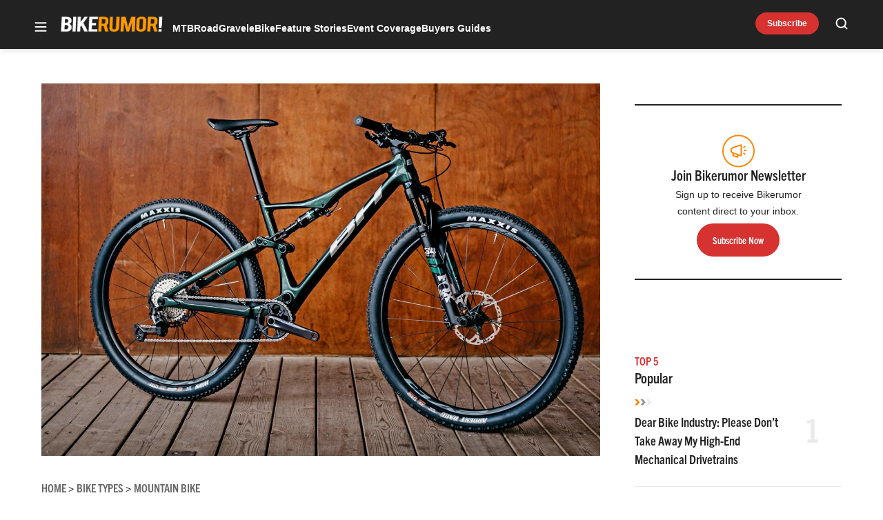

--- FILE ---
content_type: text/html; charset=UTF-8
request_url: https://bikerumor.com/new-bh-lynx-race-carbon-rc-slashes-cost-of-race-proven-xc-downcountry-mountain-bikes/
body_size: 57129
content:
<!doctype html>
<html lang="en-US" class="no-js">
<head>
	<meta charset="UTF-8">
	<meta name="viewport" content="width=device-width, initial-scale=1, minimum-scale=1">
	<link rel="profile" href="http://gmpg.org/xfn/11">

			<script async src="data:text/javascript,document.documentElement.classList.remove%28%22no-js%22%29%3B"></script>
			<meta name='robots' content='index, follow, max-image-preview:large, max-snippet:-1, max-video-preview:-1' />
	<style>img:is([sizes="auto" i], [sizes^="auto," i]) { contain-intrinsic-size: 3000px 1500px }</style>
	<!-- Jetpack Site Verification Tags -->
<meta name="google-site-verification" content="aicb1ndz5VbboDm9enxkuseFASR_4VB7QxOhALsbAp0" />
<meta name="msvalidate.01" content="1534BA8F649D3E0E7AC438C54A51EDA0" />

	<!-- This site is optimized with the Yoast SEO Premium plugin v23.3 (Yoast SEO v25.8) - https://yoast.com/wordpress/plugins/seo/ -->
	<title>BH Lynx Race Carbon RC drops cost of XC, downcountry! - Bikerumor</title><link rel="preload" data-rocket-preload as="image" href="https://bikerumor.com/wp-content/uploads/2021/09/2022-BH-Lynx-Race-Carbon-RC-affordable-cross-country-downcountry-trail-mountain-bike_angled.jpg" imagesrcset="https://bikerumor.com/wp-content/uploads/2021/09/2022-BH-Lynx-Race-Carbon-RC-affordable-cross-country-downcountry-trail-mountain-bike_angled.jpg 2000w, https://bikerumor.com/wp-content/uploads/2021/09/2022-BH-Lynx-Race-Carbon-RC-affordable-cross-country-downcountry-trail-mountain-bike_angled-297x198.jpg 297w, https://bikerumor.com/wp-content/uploads/2021/09/2022-BH-Lynx-Race-Carbon-RC-affordable-cross-country-downcountry-trail-mountain-bike_angled-800x533.jpg 800w, https://bikerumor.com/wp-content/uploads/2021/09/2022-BH-Lynx-Race-Carbon-RC-affordable-cross-country-downcountry-trail-mountain-bike_angled-120x80.jpg 120w, https://bikerumor.com/wp-content/uploads/2021/09/2022-BH-Lynx-Race-Carbon-RC-affordable-cross-country-downcountry-trail-mountain-bike_angled-768x512.jpg 768w, https://bikerumor.com/wp-content/uploads/2021/09/2022-BH-Lynx-Race-Carbon-RC-affordable-cross-country-downcountry-trail-mountain-bike_angled-1536x1024.jpg 1536w, https://bikerumor.com/wp-content/uploads/2021/09/2022-BH-Lynx-Race-Carbon-RC-affordable-cross-country-downcountry-trail-mountain-bike_angled-720x480.jpg 720w" imagesizes="(max-width: 2000px) 100vw, 2000px" fetchpriority="high">
	<meta name="description" content="New 2022 BH Lynx Race Carbon RC slashes 1/3 off the cost of latest lightweight, trail-ready cross-country &amp; downcountry mountain bikes..." />
	<link rel="canonical" href="https://bikerumor.com/new-bh-lynx-race-carbon-rc-slashes-cost-of-race-proven-xc-downcountry-mountain-bikes/" />
	<meta property="og:locale" content="en_US" />
	<meta property="og:type" content="article" />
	<meta property="og:title" content="New BH Lynx Race Carbon RC slashes cost of race-proven XC, downcountry mountain bikes" />
	<meta property="og:description" content="New 2022 BH Lynx Race Carbon RC slashes 1/3 off the cost of latest lightweight, trail-ready cross-country &amp; downcountry mountain bikes..." />
	<meta property="og:url" content="https://bikerumor.com/new-bh-lynx-race-carbon-rc-slashes-cost-of-race-proven-xc-downcountry-mountain-bikes/" />
	<meta property="og:site_name" content="Bikerumor" />
	<meta property="article:publisher" content="http://www.facebook.com/bikerumor" />
	<meta property="article:published_time" content="2021-09-29T17:43:34+00:00" />
	<meta property="og:image" content="https://bikerumor.com/wp-content/uploads/2021/09/2022-BH-Lynx-Race-Carbon-RC-affordable-cross-country-downcountry-trail-mountain-bike_angled.jpg" />
	<meta property="og:image:width" content="2000" />
	<meta property="og:image:height" content="1333" />
	<meta property="og:image:type" content="image/jpeg" />
	<meta name="author" content="Cory Benson" />
	<meta name="twitter:card" content="summary_large_image" />
	<meta name="twitter:creator" content="@bikerumor" />
	<meta name="twitter:site" content="@bikerumor" />
	<meta name="twitter:label1" content="Written by" />
	<meta name="twitter:data1" content="Cory Benson" />
	<meta name="twitter:label2" content="Est. reading time" />
	<meta name="twitter:data2" content="6 minutes" />
	<script type="application/ld+json" class="yoast-schema-graph">{"@context":"https://schema.org","@graph":[{"@type":"Article","@id":"https://bikerumor.com/new-bh-lynx-race-carbon-rc-slashes-cost-of-race-proven-xc-downcountry-mountain-bikes/#article","isPartOf":{"@id":"https://bikerumor.com/new-bh-lynx-race-carbon-rc-slashes-cost-of-race-proven-xc-downcountry-mountain-bikes/"},"author":[{"@id":"https://bikerumor.com/#/schema/person/bafcb08155341abd74da93027c2f2a0f"}],"headline":"New BH Lynx Race Carbon RC slashes cost of race-proven XC, downcountry mountain bikes","datePublished":"2021-09-29T17:43:34+00:00","mainEntityOfPage":{"@id":"https://bikerumor.com/new-bh-lynx-race-carbon-rc-slashes-cost-of-race-proven-xc-downcountry-mountain-bikes/"},"wordCount":727,"commentCount":10,"publisher":{"@id":"https://bikerumor.com/#organization"},"image":{"@id":"https://bikerumor.com/new-bh-lynx-race-carbon-rc-slashes-cost-of-race-proven-xc-downcountry-mountain-bikes/#primaryimage"},"thumbnailUrl":"https://bikerumor.com/wp-content/uploads/2021/09/2022-BH-Lynx-Race-Carbon-RC-affordable-cross-country-downcountry-trail-mountain-bike_angled.jpg","articleSection":["Mountain Bike"],"inLanguage":"en-US","potentialAction":[{"@type":"CommentAction","name":"Comment","target":["https://bikerumor.com/new-bh-lynx-race-carbon-rc-slashes-cost-of-race-proven-xc-downcountry-mountain-bikes/#respond"]}]},{"@type":"WebPage","@id":"https://bikerumor.com/new-bh-lynx-race-carbon-rc-slashes-cost-of-race-proven-xc-downcountry-mountain-bikes/","url":"https://bikerumor.com/new-bh-lynx-race-carbon-rc-slashes-cost-of-race-proven-xc-downcountry-mountain-bikes/","name":"BH Lynx Race Carbon RC drops cost of XC, downcountry! - Bikerumor","isPartOf":{"@id":"https://bikerumor.com/#website"},"primaryImageOfPage":{"@id":"https://bikerumor.com/new-bh-lynx-race-carbon-rc-slashes-cost-of-race-proven-xc-downcountry-mountain-bikes/#primaryimage"},"image":{"@id":"https://bikerumor.com/new-bh-lynx-race-carbon-rc-slashes-cost-of-race-proven-xc-downcountry-mountain-bikes/#primaryimage"},"thumbnailUrl":"https://bikerumor.com/wp-content/uploads/2021/09/2022-BH-Lynx-Race-Carbon-RC-affordable-cross-country-downcountry-trail-mountain-bike_angled.jpg","datePublished":"2021-09-29T17:43:34+00:00","description":"New 2022 BH Lynx Race Carbon RC slashes 1/3 off the cost of latest lightweight, trail-ready cross-country & downcountry mountain bikes...","breadcrumb":{"@id":"https://bikerumor.com/new-bh-lynx-race-carbon-rc-slashes-cost-of-race-proven-xc-downcountry-mountain-bikes/#breadcrumb"},"inLanguage":"en-US","potentialAction":[{"@type":"ReadAction","target":["https://bikerumor.com/new-bh-lynx-race-carbon-rc-slashes-cost-of-race-proven-xc-downcountry-mountain-bikes/"]}]},{"@type":"ImageObject","inLanguage":"en-US","@id":"https://bikerumor.com/new-bh-lynx-race-carbon-rc-slashes-cost-of-race-proven-xc-downcountry-mountain-bikes/#primaryimage","url":"https://bikerumor.com/wp-content/uploads/2021/09/2022-BH-Lynx-Race-Carbon-RC-affordable-cross-country-downcountry-trail-mountain-bike_angled.jpg","contentUrl":"https://bikerumor.com/wp-content/uploads/2021/09/2022-BH-Lynx-Race-Carbon-RC-affordable-cross-country-downcountry-trail-mountain-bike_angled.jpg","width":2000,"height":1333,"caption":"2022 BH Lynx Race Carbon RC affordable cross-country downcountry trail mountain bike"},{"@type":"BreadcrumbList","@id":"https://bikerumor.com/new-bh-lynx-race-carbon-rc-slashes-cost-of-race-proven-xc-downcountry-mountain-bikes/#breadcrumb","itemListElement":[{"@type":"ListItem","position":1,"name":"Home","item":"https://bikerumor.com/"},{"@type":"ListItem","position":2,"name":"New BH Lynx Race Carbon RC slashes cost of race-proven XC, downcountry mountain bikes"}]},{"@type":"WebSite","@id":"https://bikerumor.com/#website","url":"https://bikerumor.com/","name":"Bikerumor","description":"All the best cycling news, tech, rumors and reviews","publisher":{"@id":"https://bikerumor.com/#organization"},"potentialAction":[{"@type":"SearchAction","target":{"@type":"EntryPoint","urlTemplate":"https://bikerumor.com/?s={search_term_string}"},"query-input":{"@type":"PropertyValueSpecification","valueRequired":true,"valueName":"search_term_string"}}],"inLanguage":"en-US"},{"@type":"Organization","@id":"https://bikerumor.com/#organization","name":"Bikerumor","url":"https://bikerumor.com/","logo":{"@type":"ImageObject","inLanguage":"en-US","@id":"https://bikerumor.com/#/schema/logo/image/","url":"https://bikerumor.com/wp-content/uploads/2017/02/twitter-bikerumor-logo-2016-12.jpg","contentUrl":"https://bikerumor.com/wp-content/uploads/2017/02/twitter-bikerumor-logo-2016-12.jpg","width":200,"height":200,"caption":"Bikerumor"},"image":{"@id":"https://bikerumor.com/#/schema/logo/image/"},"sameAs":["http://www.facebook.com/bikerumor","https://x.com/bikerumor","http://www.instagram.com/bikerumor","http://www.pinterest.com/bikerumor","http://www.youtube.com/bikerumor"]},{"@type":"Person","@id":"https://bikerumor.com/#/schema/person/bafcb08155341abd74da93027c2f2a0f","name":"Cory Benson","image":{"@type":"ImageObject","inLanguage":"en-US","@id":"https://bikerumor.com/#/schema/person/image/fdda351d4744a3764d3449e96e5d8010","url":"https://secure.gravatar.com/avatar/42f8f7f497fa78b8ae2e3edbebd35d966082e06d70393906faed0da8fbeb5f59?s=96&d=mm&r=g","contentUrl":"https://secure.gravatar.com/avatar/42f8f7f497fa78b8ae2e3edbebd35d966082e06d70393906faed0da8fbeb5f59?s=96&d=mm&r=g","caption":"Cory Benson"},"description":"Cory Benson is the EU Tech Editor of Bikerumor. He has been writing about road, gravel, cyclocross, commuter, mountain &amp; enduro bikes, even e-bikes for a total of 25+ years. Prior to Bikerumor, he was a practicing Architect and product designer, after early work as a bike shop mechanic &amp; mountain biking instructor. Based in the Czech Republic, Cory is an technical mountain biker, adventurous gravel rider, short &amp; medium-haul bikepacker, XC ski &amp; snowboarder, DIYer, stonemason, and general outdoor enthusiast.","sameAs":["http://instagram.com/corywadebenson","https://www.linkedin.com/in/cory-benson-65483a102/"],"url":"https://bikerumor.com/author/corybenson/"}]}</script>
	<!-- / Yoast SEO Premium plugin. -->


<link rel='dns-prefetch' href='//cdn.jwplayer.com' />
<link rel='dns-prefetch' href='//www.googletagmanager.com' />
<link rel='dns-prefetch' href='//securepubads.g.doubleclick.net' />
<link rel='dns-prefetch' href='//s.skimresources.com' />
<link rel='dns-prefetch' href='//stats.wp.com' />
<link rel='dns-prefetch' href='//v0.wordpress.com' />

<link href='https://use.typekit.net' crossorigin rel='preconnect' />
<link rel="alternate" type="application/rss+xml" title="Bikerumor &raquo; Feed" href="https://bikerumor.com/feed/" />
<link rel="alternate" type="application/rss+xml" title="Bikerumor &raquo; Comments Feed" href="https://bikerumor.com/comments/feed/" />
<link data-minify="1" rel="preload" id="ldm-theme-bikerumor-preload" href="https://bikerumor.com/wp-content/cache/min/1/wp-content/themes/ldm-theme/css/dist/bikerumor/style.css?ver=1768502750" as="style">
<link rel="preload" href="/wp-includes/js/jquery/jquery.min.js?ver=3.7.1" as="script"/>
<link rel="alternate" type="application/rss+xml" title="Bikerumor &raquo; New BH Lynx Race Carbon RC slashes cost of race-proven XC, downcountry mountain bikes Comments Feed" href="https://bikerumor.com/new-bh-lynx-race-carbon-rc-slashes-cost-of-race-proven-xc-downcountry-mountain-bikes/feed/" />
		<!-- Google GA4 Analytics -->
		<script>
			window.dataLayer = window.dataLayer || [];

			function gtag() {
				dataLayer.push(arguments);
			}

			gtag('js', new Date());
			gtag('config', 'G-6F99EYZ0V1');
		</script>
		<!-- End Google GA4 Analytics -->
				<!-- Google Tag Manager -->
		<script>
			window.dataLayer = window.dataLayer || [];
			dataLayer.push( { 'gtm.start': new Date().getTime(), event: 'gtm.js' } );
		</script>
		<!-- End Google Tag Manager -->
		<link rel="preload" as="image" fetchpriority="high" imagesrcset="https://bikerumor.com/wp-content/uploads/2021/09/2022-BH-Lynx-Race-Carbon-RC-affordable-cross-country-downcountry-trail-mountain-bike_angled-800x533.jpg 800w, https://bikerumor.com/wp-content/uploads/2021/09/2022-BH-Lynx-Race-Carbon-RC-affordable-cross-country-downcountry-trail-mountain-bike_angled-297x198.jpg 297w, https://bikerumor.com/wp-content/uploads/2021/09/2022-BH-Lynx-Race-Carbon-RC-affordable-cross-country-downcountry-trail-mountain-bike_angled-120x80.jpg 120w, https://bikerumor.com/wp-content/uploads/2021/09/2022-BH-Lynx-Race-Carbon-RC-affordable-cross-country-downcountry-trail-mountain-bike_angled-768x512.jpg 768w, https://bikerumor.com/wp-content/uploads/2021/09/2022-BH-Lynx-Race-Carbon-RC-affordable-cross-country-downcountry-trail-mountain-bike_angled-1536x1024.jpg 1536w, https://bikerumor.com/wp-content/uploads/2021/09/2022-BH-Lynx-Race-Carbon-RC-affordable-cross-country-downcountry-trail-mountain-bike_angled-720x480.jpg 720w, https://bikerumor.com/wp-content/uploads/2021/09/2022-BH-Lynx-Race-Carbon-RC-affordable-cross-country-downcountry-trail-mountain-bike_angled.jpg 2000w" imagesizes="(max-width: 800px) 100vw, 800px"/><!-- bikerumor.com is managing ads with Advanced Ads 1.35.1 – https://wpadvancedads.com/ --><!--noptimize--><script id="biker-ready">
			window.advanced_ads_ready=function(e,a){a=a||"complete";var d=function(e){return"interactive"===a?"loading"!==e:"complete"===e};d(document.readyState)?e():document.addEventListener("readystatechange",(function(a){d(a.target.readyState)&&e()}),{once:"interactive"===a})},window.advanced_ads_ready_queue=window.advanced_ads_ready_queue||[];		</script>
		<!--/noptimize--><style id='wp-block-library-inline-css'>
:root{--wp-admin-theme-color:#007cba;--wp-admin-theme-color--rgb:0,124,186;--wp-admin-theme-color-darker-10:#006ba1;--wp-admin-theme-color-darker-10--rgb:0,107,161;--wp-admin-theme-color-darker-20:#005a87;--wp-admin-theme-color-darker-20--rgb:0,90,135;--wp-admin-border-width-focus:2px;--wp-block-synced-color:#7a00df;--wp-block-synced-color--rgb:122,0,223;--wp-bound-block-color:var(--wp-block-synced-color)}@media (min-resolution:192dpi){:root{--wp-admin-border-width-focus:1.5px}}.wp-element-button{cursor:pointer}:root{--wp--preset--font-size--normal:16px;--wp--preset--font-size--huge:42px}:root .has-very-light-gray-background-color{background-color:#eee}:root .has-very-dark-gray-background-color{background-color:#313131}:root .has-very-light-gray-color{color:#eee}:root .has-very-dark-gray-color{color:#313131}:root .has-vivid-green-cyan-to-vivid-cyan-blue-gradient-background{background:linear-gradient(135deg,#00d084,#0693e3)}:root .has-purple-crush-gradient-background{background:linear-gradient(135deg,#34e2e4,#4721fb 50%,#ab1dfe)}:root .has-hazy-dawn-gradient-background{background:linear-gradient(135deg,#faaca8,#dad0ec)}:root .has-subdued-olive-gradient-background{background:linear-gradient(135deg,#fafae1,#67a671)}:root .has-atomic-cream-gradient-background{background:linear-gradient(135deg,#fdd79a,#004a59)}:root .has-nightshade-gradient-background{background:linear-gradient(135deg,#330968,#31cdcf)}:root .has-midnight-gradient-background{background:linear-gradient(135deg,#020381,#2874fc)}.has-regular-font-size{font-size:1em}.has-larger-font-size{font-size:2.625em}.has-normal-font-size{font-size:var(--wp--preset--font-size--normal)}.has-huge-font-size{font-size:var(--wp--preset--font-size--huge)}.has-text-align-center{text-align:center}.has-text-align-left{text-align:left}.has-text-align-right{text-align:right}#end-resizable-editor-section{display:none}.aligncenter{clear:both}.items-justified-left{justify-content:flex-start}.items-justified-center{justify-content:center}.items-justified-right{justify-content:flex-end}.items-justified-space-between{justify-content:space-between}.screen-reader-text{border:0;clip-path:inset(50%);height:1px;margin:-1px;overflow:hidden;padding:0;position:absolute;width:1px;word-wrap:normal!important}.screen-reader-text:focus{background-color:#ddd;clip-path:none;color:#444;display:block;font-size:1em;height:auto;left:5px;line-height:normal;padding:15px 23px 14px;text-decoration:none;top:5px;width:auto;z-index:100000}html :where(.has-border-color){border-style:solid}html :where([style*=border-top-color]){border-top-style:solid}html :where([style*=border-right-color]){border-right-style:solid}html :where([style*=border-bottom-color]){border-bottom-style:solid}html :where([style*=border-left-color]){border-left-style:solid}html :where([style*=border-width]){border-style:solid}html :where([style*=border-top-width]){border-top-style:solid}html :where([style*=border-right-width]){border-right-style:solid}html :where([style*=border-bottom-width]){border-bottom-style:solid}html :where([style*=border-left-width]){border-left-style:solid}html :where(img[class*=wp-image-]){height:auto;max-width:100%}:where(figure){margin:0 0 1em}html :where(.is-position-sticky){--wp-admin--admin-bar--position-offset:var(--wp-admin--admin-bar--height,0px)}@media screen and (max-width:600px){html :where(.is-position-sticky){--wp-admin--admin-bar--position-offset:0px}}
</style>
<link data-minify="1" rel='stylesheet' id='ldm-theme-bikerumor-css' href='https://bikerumor.com/wp-content/cache/min/1/wp-content/themes/ldm-theme/css/dist/bikerumor/style.css?ver=1768502750' media='all' />
<noscript><link data-minify="1" rel='stylesheet' id='fallback-ldm-theme-lazy-defer-css' href='https://bikerumor.com/wp-content/cache/min/1/wp-content/themes/ldm-theme/css/dist/bikerumor/lazy.css?ver=1768502750' media='all' />
</noscript><link data-minify="1" rel='stylesheet' id='ldm-theme-lazy-defer-css' href='https://bikerumor.com/wp-content/cache/min/1/wp-content/themes/ldm-theme/css/dist/bikerumor/lazy.css?ver=1768502750' media='print' onload='this.media="all"; this.onload=null;' />
<style id='xcurrent-critical-lazy-embeds-inline-css'>
lite-youtube,lite-vimeo{background-color:#000;display:block;contain:content;background-position:center center;background-size:cover;position:relative}lite-youtube::after{content:"";display:block;padding-bottom:calc(100% / (16 / 9))}lite-youtube iframe{width:100%;height:100%;position:absolute;top:0;left:0}lite-youtube>.lty-playbtn{display:none}lite-vimeo{aspect-ratio:16/9}.lazy-embed,.lazy-embed--loaded{min-height:var(--mobile-height, 100px)}@media only screen and (min-width: 600px){.lazy-embed,.lazy-embed--loaded{min-height:var(--desktop-height, 100px)}}.embed-twitter-com blockquote.twitter-tweet{visibility:hidden;opacity:0}.embed-tiktok-com{min-height:743px;margin:18px 0 0}@media only screen and (min-width: 600px){.embed-tiktok-com{min-height:728px}}.embed-tiktok-com .tiktok-embed{visibility:hidden;opacity:0;margin:0}.embed-instagram-com{min-height:var(--mobile-height, 509px)}@media only screen and (min-width: 600px){.embed-instagram-com{min-height:var(--desktop-height, 663px)}}.embed-instagram-com blockquote.instagram-media{visibility:hidden;opacity:0}

</style>
<noscript><link data-minify="1" rel='stylesheet' id='fallback-wpdiscuz-frontend-css-css' href='https://bikerumor.com/wp-content/cache/min/1/wp-content/plugins/wpdiscuz/themes/default/style.css?ver=1768502751' media='all' />
</noscript><link data-minify="1" rel='stylesheet' id='wpdiscuz-frontend-css-css' href='https://bikerumor.com/wp-content/cache/min/1/wp-content/plugins/wpdiscuz/themes/default/style.css?ver=1768502751' media='print' onload='this.media="all"; this.onload=null;' />
<style id='wpdiscuz-frontend-css-inline-css'>
 #wpdcom .wpd-blog-administrator .wpd-comment-label{color:#ffffff;background-color:#00B38F;border:none}#wpdcom .wpd-blog-administrator .wpd-comment-author, #wpdcom .wpd-blog-administrator .wpd-comment-author a{color:#00B38F}#wpdcom.wpd-layout-1 .wpd-comment .wpd-blog-administrator .wpd-avatar img{border-color:#00B38F}#wpdcom.wpd-layout-2 .wpd-comment.wpd-reply .wpd-comment-wrap.wpd-blog-administrator{border-left:3px solid #00B38F}#wpdcom.wpd-layout-2 .wpd-comment .wpd-blog-administrator .wpd-avatar img{border-bottom-color:#00B38F}#wpdcom.wpd-layout-3 .wpd-blog-administrator .wpd-comment-subheader{border-top:1px dashed #00B38F}#wpdcom.wpd-layout-3 .wpd-reply .wpd-blog-administrator .wpd-comment-right{border-left:1px solid #00B38F}#wpdcom .wpd-blog-editor .wpd-comment-label{color:#ffffff;background-color:#00B38F;border:none}#wpdcom .wpd-blog-editor .wpd-comment-author, #wpdcom .wpd-blog-editor .wpd-comment-author a{color:#00B38F}#wpdcom.wpd-layout-1 .wpd-comment .wpd-blog-editor .wpd-avatar img{border-color:#00B38F}#wpdcom.wpd-layout-2 .wpd-comment.wpd-reply .wpd-comment-wrap.wpd-blog-editor{border-left:3px solid #00B38F}#wpdcom.wpd-layout-2 .wpd-comment .wpd-blog-editor .wpd-avatar img{border-bottom-color:#00B38F}#wpdcom.wpd-layout-3 .wpd-blog-editor .wpd-comment-subheader{border-top:1px dashed #00B38F}#wpdcom.wpd-layout-3 .wpd-reply .wpd-blog-editor .wpd-comment-right{border-left:1px solid #00B38F}#wpdcom .wpd-blog-author .wpd-comment-label{color:#ffffff;background-color:#00B38F;border:none}#wpdcom .wpd-blog-author .wpd-comment-author, #wpdcom .wpd-blog-author .wpd-comment-author a{color:#00B38F}#wpdcom.wpd-layout-1 .wpd-comment .wpd-blog-author .wpd-avatar img{border-color:#00B38F}#wpdcom.wpd-layout-2 .wpd-comment .wpd-blog-author .wpd-avatar img{border-bottom-color:#00B38F}#wpdcom.wpd-layout-3 .wpd-blog-author .wpd-comment-subheader{border-top:1px dashed #00B38F}#wpdcom.wpd-layout-3 .wpd-reply .wpd-blog-author .wpd-comment-right{border-left:1px solid #00B38F}#wpdcom .wpd-blog-contributor .wpd-comment-label{color:#ffffff;background-color:#00B38F;border:none}#wpdcom .wpd-blog-contributor .wpd-comment-author, #wpdcom .wpd-blog-contributor .wpd-comment-author a{color:#00B38F}#wpdcom.wpd-layout-1 .wpd-comment .wpd-blog-contributor .wpd-avatar img{border-color:#00B38F}#wpdcom.wpd-layout-2 .wpd-comment .wpd-blog-contributor .wpd-avatar img{border-bottom-color:#00B38F}#wpdcom.wpd-layout-3 .wpd-blog-contributor .wpd-comment-subheader{border-top:1px dashed #00B38F}#wpdcom.wpd-layout-3 .wpd-reply .wpd-blog-contributor .wpd-comment-right{border-left:1px solid #00B38F}#wpdcom .wpd-blog-subscriber .wpd-comment-label{color:#ffffff;background-color:#00B38F;border:none}#wpdcom .wpd-blog-subscriber .wpd-comment-author, #wpdcom .wpd-blog-subscriber .wpd-comment-author a{color:#00B38F}#wpdcom.wpd-layout-2 .wpd-comment .wpd-blog-subscriber .wpd-avatar img{border-bottom-color:#00B38F}#wpdcom.wpd-layout-3 .wpd-blog-subscriber .wpd-comment-subheader{border-top:1px dashed #00B38F}#wpdcom .wpd-blog-backwpup_admin .wpd-comment-label{color:#ffffff;background-color:#00B38F;border:none}#wpdcom .wpd-blog-backwpup_admin .wpd-comment-author, #wpdcom .wpd-blog-backwpup_admin .wpd-comment-author a{color:#00B38F}#wpdcom.wpd-layout-1 .wpd-comment .wpd-blog-backwpup_admin .wpd-avatar img{border-color:#00B38F}#wpdcom.wpd-layout-2 .wpd-comment .wpd-blog-backwpup_admin .wpd-avatar img{border-bottom-color:#00B38F}#wpdcom.wpd-layout-3 .wpd-blog-backwpup_admin .wpd-comment-subheader{border-top:1px dashed #00B38F}#wpdcom.wpd-layout-3 .wpd-reply .wpd-blog-backwpup_admin .wpd-comment-right{border-left:1px solid #00B38F}#wpdcom .wpd-blog-backwpup_check .wpd-comment-label{color:#ffffff;background-color:#00B38F;border:none}#wpdcom .wpd-blog-backwpup_check .wpd-comment-author, #wpdcom .wpd-blog-backwpup_check .wpd-comment-author a{color:#00B38F}#wpdcom.wpd-layout-1 .wpd-comment .wpd-blog-backwpup_check .wpd-avatar img{border-color:#00B38F}#wpdcom.wpd-layout-2 .wpd-comment .wpd-blog-backwpup_check .wpd-avatar img{border-bottom-color:#00B38F}#wpdcom.wpd-layout-3 .wpd-blog-backwpup_check .wpd-comment-subheader{border-top:1px dashed #00B38F}#wpdcom.wpd-layout-3 .wpd-reply .wpd-blog-backwpup_check .wpd-comment-right{border-left:1px solid #00B38F}#wpdcom .wpd-blog-backwpup_helper .wpd-comment-label{color:#ffffff;background-color:#00B38F;border:none}#wpdcom .wpd-blog-backwpup_helper .wpd-comment-author, #wpdcom .wpd-blog-backwpup_helper .wpd-comment-author a{color:#00B38F}#wpdcom.wpd-layout-1 .wpd-comment .wpd-blog-backwpup_helper .wpd-avatar img{border-color:#00B38F}#wpdcom.wpd-layout-2 .wpd-comment .wpd-blog-backwpup_helper .wpd-avatar img{border-bottom-color:#00B38F}#wpdcom.wpd-layout-3 .wpd-blog-backwpup_helper .wpd-comment-subheader{border-top:1px dashed #00B38F}#wpdcom.wpd-layout-3 .wpd-reply .wpd-blog-backwpup_helper .wpd-comment-right{border-left:1px solid #00B38F}#wpdcom .wpd-blog-wpseo_manager .wpd-comment-label{color:#ffffff;background-color:#00B38F;border:none}#wpdcom .wpd-blog-wpseo_manager .wpd-comment-author, #wpdcom .wpd-blog-wpseo_manager .wpd-comment-author a{color:#00B38F}#wpdcom.wpd-layout-1 .wpd-comment .wpd-blog-wpseo_manager .wpd-avatar img{border-color:#00B38F}#wpdcom.wpd-layout-2 .wpd-comment .wpd-blog-wpseo_manager .wpd-avatar img{border-bottom-color:#00B38F}#wpdcom.wpd-layout-3 .wpd-blog-wpseo_manager .wpd-comment-subheader{border-top:1px dashed #00B38F}#wpdcom.wpd-layout-3 .wpd-reply .wpd-blog-wpseo_manager .wpd-comment-right{border-left:1px solid #00B38F}#wpdcom .wpd-blog-wpseo_editor .wpd-comment-label{color:#ffffff;background-color:#00B38F;border:none}#wpdcom .wpd-blog-wpseo_editor .wpd-comment-author, #wpdcom .wpd-blog-wpseo_editor .wpd-comment-author a{color:#00B38F}#wpdcom.wpd-layout-1 .wpd-comment .wpd-blog-wpseo_editor .wpd-avatar img{border-color:#00B38F}#wpdcom.wpd-layout-2 .wpd-comment .wpd-blog-wpseo_editor .wpd-avatar img{border-bottom-color:#00B38F}#wpdcom.wpd-layout-3 .wpd-blog-wpseo_editor .wpd-comment-subheader{border-top:1px dashed #00B38F}#wpdcom.wpd-layout-3 .wpd-reply .wpd-blog-wpseo_editor .wpd-comment-right{border-left:1px solid #00B38F}#wpdcom .wpd-blog-advanced_ads_admin .wpd-comment-label{color:#ffffff;background-color:#00B38F;border:none}#wpdcom .wpd-blog-advanced_ads_admin .wpd-comment-author, #wpdcom .wpd-blog-advanced_ads_admin .wpd-comment-author a{color:#00B38F}#wpdcom.wpd-layout-1 .wpd-comment .wpd-blog-advanced_ads_admin .wpd-avatar img{border-color:#00B38F}#wpdcom.wpd-layout-2 .wpd-comment .wpd-blog-advanced_ads_admin .wpd-avatar img{border-bottom-color:#00B38F}#wpdcom.wpd-layout-3 .wpd-blog-advanced_ads_admin .wpd-comment-subheader{border-top:1px dashed #00B38F}#wpdcom.wpd-layout-3 .wpd-reply .wpd-blog-advanced_ads_admin .wpd-comment-right{border-left:1px solid #00B38F}#wpdcom .wpd-blog-advanced_ads_manager .wpd-comment-label{color:#ffffff;background-color:#00B38F;border:none}#wpdcom .wpd-blog-advanced_ads_manager .wpd-comment-author, #wpdcom .wpd-blog-advanced_ads_manager .wpd-comment-author a{color:#00B38F}#wpdcom.wpd-layout-1 .wpd-comment .wpd-blog-advanced_ads_manager .wpd-avatar img{border-color:#00B38F}#wpdcom.wpd-layout-2 .wpd-comment .wpd-blog-advanced_ads_manager .wpd-avatar img{border-bottom-color:#00B38F}#wpdcom.wpd-layout-3 .wpd-blog-advanced_ads_manager .wpd-comment-subheader{border-top:1px dashed #00B38F}#wpdcom.wpd-layout-3 .wpd-reply .wpd-blog-advanced_ads_manager .wpd-comment-right{border-left:1px solid #00B38F}#wpdcom .wpd-blog-advanced_ads_user .wpd-comment-label{color:#ffffff;background-color:#00B38F;border:none}#wpdcom .wpd-blog-advanced_ads_user .wpd-comment-author, #wpdcom .wpd-blog-advanced_ads_user .wpd-comment-author a{color:#00B38F}#wpdcom.wpd-layout-1 .wpd-comment .wpd-blog-advanced_ads_user .wpd-avatar img{border-color:#00B38F}#wpdcom.wpd-layout-2 .wpd-comment .wpd-blog-advanced_ads_user .wpd-avatar img{border-bottom-color:#00B38F}#wpdcom.wpd-layout-3 .wpd-blog-advanced_ads_user .wpd-comment-subheader{border-top:1px dashed #00B38F}#wpdcom.wpd-layout-3 .wpd-reply .wpd-blog-advanced_ads_user .wpd-comment-right{border-left:1px solid #00B38F}#wpdcom .wpd-blog-post_author .wpd-comment-label{color:#ffffff;background-color:#00B38F;border:none}#wpdcom .wpd-blog-post_author .wpd-comment-author, #wpdcom .wpd-blog-post_author .wpd-comment-author a{color:#00B38F}#wpdcom .wpd-blog-post_author .wpd-avatar img{border-color:#00B38F}#wpdcom.wpd-layout-1 .wpd-comment .wpd-blog-post_author .wpd-avatar img{border-color:#00B38F}#wpdcom.wpd-layout-2 .wpd-comment.wpd-reply .wpd-comment-wrap.wpd-blog-post_author{border-left:3px solid #00B38F}#wpdcom.wpd-layout-2 .wpd-comment .wpd-blog-post_author .wpd-avatar img{border-bottom-color:#00B38F}#wpdcom.wpd-layout-3 .wpd-blog-post_author .wpd-comment-subheader{border-top:1px dashed #00B38F}#wpdcom.wpd-layout-3 .wpd-reply .wpd-blog-post_author .wpd-comment-right{border-left:1px solid #00B38F}#wpdcom .wpd-blog-guest .wpd-comment-label{color:#ffffff;background-color:#00B38F;border:none}#wpdcom .wpd-blog-guest .wpd-comment-author, #wpdcom .wpd-blog-guest .wpd-comment-author a{color:#00B38F}#wpdcom.wpd-layout-3 .wpd-blog-guest .wpd-comment-subheader{border-top:1px dashed #00B38F}#comments, #respond, .comments-area, #wpdcom{}#wpdcom .ql-editor > *{color:#777777}#wpdcom .ql-editor::before{}#wpdcom .ql-toolbar{border:1px solid #DDDDDD;border-top:none}#wpdcom .ql-container{border:1px solid #DDDDDD;border-bottom:none}#wpdcom .wpd-form-row .wpdiscuz-item input[type="text"], #wpdcom .wpd-form-row .wpdiscuz-item input[type="email"], #wpdcom .wpd-form-row .wpdiscuz-item input[type="url"], #wpdcom .wpd-form-row .wpdiscuz-item input[type="color"], #wpdcom .wpd-form-row .wpdiscuz-item input[type="date"], #wpdcom .wpd-form-row .wpdiscuz-item input[type="datetime"], #wpdcom .wpd-form-row .wpdiscuz-item input[type="datetime-local"], #wpdcom .wpd-form-row .wpdiscuz-item input[type="month"], #wpdcom .wpd-form-row .wpdiscuz-item input[type="number"], #wpdcom .wpd-form-row .wpdiscuz-item input[type="time"], #wpdcom textarea, #wpdcom select{border:1px solid #DDDDDD;color:#777777}#wpdcom .wpd-form-row .wpdiscuz-item textarea{border:1px solid #DDDDDD}#wpdcom input::placeholder, #wpdcom textarea::placeholder, #wpdcom input::-moz-placeholder, #wpdcom textarea::-webkit-input-placeholder{}#wpdcom .wpd-comment-text{color:#777777}#wpdcom .wpd-thread-head .wpd-thread-info{border-bottom:2px solid #00B38F}#wpdcom .wpd-thread-head .wpd-thread-info.wpd-reviews-tab svg{fill:#00B38F}#wpdcom .wpd-thread-head .wpdiscuz-user-settings{border-bottom:2px solid #00B38F}#wpdcom .wpd-thread-head .wpdiscuz-user-settings:hover{color:#00B38F}#wpdcom .wpd-comment .wpd-follow-link:hover{color:#00B38F}#wpdcom .wpd-comment-status .wpd-sticky{color:#00B38F}#wpdcom .wpd-thread-filter .wpdf-active{color:#00B38F;border-bottom-color:#00B38F}#wpdcom .wpd-comment-info-bar{border:1px dashed #33c3a6;background:#e6f8f4}#wpdcom .wpd-comment-info-bar .wpd-current-view i{color:#00B38F}#wpdcom .wpd-filter-view-all:hover{background:#00B38F}#wpdcom .wpdiscuz-item .wpdiscuz-rating > label{color:#DDDDDD}#wpdcom .wpdiscuz-item .wpdiscuz-rating:not(:checked) > label:hover, .wpdiscuz-rating:not(:checked) > label:hover ~ label{}#wpdcom .wpdiscuz-item .wpdiscuz-rating > input ~ label:hover, #wpdcom .wpdiscuz-item .wpdiscuz-rating > input:not(:checked) ~ label:hover ~ label, #wpdcom .wpdiscuz-item .wpdiscuz-rating > input:not(:checked) ~ label:hover ~ label{color:#FFED85}#wpdcom .wpdiscuz-item .wpdiscuz-rating > input:checked ~ label:hover, #wpdcom .wpdiscuz-item .wpdiscuz-rating > input:checked ~ label:hover, #wpdcom .wpdiscuz-item .wpdiscuz-rating > label:hover ~ input:checked ~ label, #wpdcom .wpdiscuz-item .wpdiscuz-rating > input:checked + label:hover ~ label, #wpdcom .wpdiscuz-item .wpdiscuz-rating > input:checked ~ label:hover ~ label, .wpd-custom-field .wcf-active-star, #wpdcom .wpdiscuz-item .wpdiscuz-rating > input:checked ~ label{color:#FFD700}#wpd-post-rating .wpd-rating-wrap .wpd-rating-stars svg .wpd-star{fill:#DDDDDD}#wpd-post-rating .wpd-rating-wrap .wpd-rating-stars svg .wpd-active{fill:#FFD700}#wpd-post-rating .wpd-rating-wrap .wpd-rate-starts svg .wpd-star{fill:#DDDDDD}#wpd-post-rating .wpd-rating-wrap .wpd-rate-starts:hover svg .wpd-star{fill:#FFED85}#wpd-post-rating.wpd-not-rated .wpd-rating-wrap .wpd-rate-starts svg:hover ~ svg .wpd-star{fill:#DDDDDD}.wpdiscuz-post-rating-wrap .wpd-rating .wpd-rating-wrap .wpd-rating-stars svg .wpd-star{fill:#DDDDDD}.wpdiscuz-post-rating-wrap .wpd-rating .wpd-rating-wrap .wpd-rating-stars svg .wpd-active{fill:#FFD700}#wpdcom .wpd-comment .wpd-follow-active{color:#ff7a00}#wpdcom .page-numbers{color:#555;border:#555 1px solid}#wpdcom span.current{background:#555}#wpdcom.wpd-layout-1 .wpd-new-loaded-comment > .wpd-comment-wrap > .wpd-comment-right{background:#FFFAD6}#wpdcom.wpd-layout-2 .wpd-new-loaded-comment.wpd-comment > .wpd-comment-wrap > .wpd-comment-right{background:#FFFAD6}#wpdcom.wpd-layout-2 .wpd-new-loaded-comment.wpd-comment.wpd-reply > .wpd-comment-wrap > .wpd-comment-right{background:transparent}#wpdcom.wpd-layout-2 .wpd-new-loaded-comment.wpd-comment.wpd-reply > .wpd-comment-wrap{background:#FFFAD6}#wpdcom.wpd-layout-3 .wpd-new-loaded-comment.wpd-comment > .wpd-comment-wrap > .wpd-comment-right{background:#FFFAD6}#wpdcom .wpd-follow:hover i, #wpdcom .wpd-unfollow:hover i, #wpdcom .wpd-comment .wpd-follow-active:hover i{color:#00B38F}#wpdcom .wpdiscuz-readmore{cursor:pointer;color:#00B38F}.wpd-custom-field .wcf-pasiv-star, #wpcomm .wpdiscuz-item .wpdiscuz-rating > label{color:#DDDDDD}.wpd-wrapper .wpd-list-item.wpd-active{border-top:3px solid #00B38F}#wpdcom.wpd-layout-2 .wpd-comment.wpd-reply.wpd-unapproved-comment .wpd-comment-wrap{border-left:3px solid #FFFAD6}#wpdcom.wpd-layout-3 .wpd-comment.wpd-reply.wpd-unapproved-comment .wpd-comment-right{border-left:1px solid #FFFAD6}#wpdcom .wpd-prim-button{background-color:#07B290;color:#FFFFFF}#wpdcom .wpd_label__check i.wpdicon-on{color:#07B290;border:1px solid #83d9c8}#wpd-bubble-wrapper #wpd-bubble-all-comments-count{color:#1DB99A}#wpd-bubble-wrapper > div{background-color:#1DB99A}#wpd-bubble-wrapper > #wpd-bubble #wpd-bubble-add-message{background-color:#1DB99A}#wpd-bubble-wrapper > #wpd-bubble #wpd-bubble-add-message::before{border-left-color:#1DB99A;border-right-color:#1DB99A}#wpd-bubble-wrapper.wpd-right-corner > #wpd-bubble #wpd-bubble-add-message::before{border-left-color:#1DB99A;border-right-color:#1DB99A}.wpd-inline-icon-wrapper path.wpd-inline-icon-first{fill:#1DB99A}.wpd-inline-icon-count{background-color:#1DB99A}.wpd-inline-icon-count::before{border-right-color:#1DB99A}.wpd-inline-form-wrapper::before{border-bottom-color:#1DB99A}.wpd-inline-form-question{background-color:#1DB99A}.wpd-inline-form{background-color:#1DB99A}.wpd-last-inline-comments-wrapper{border-color:#1DB99A}.wpd-last-inline-comments-wrapper::before{border-bottom-color:#1DB99A}.wpd-last-inline-comments-wrapper .wpd-view-all-inline-comments{background:#1DB99A}.wpd-last-inline-comments-wrapper .wpd-view-all-inline-comments:hover,.wpd-last-inline-comments-wrapper .wpd-view-all-inline-comments:active,.wpd-last-inline-comments-wrapper .wpd-view-all-inline-comments:focus{background-color:#1DB99A}#wpdcom .ql-snow .ql-tooltip[data-mode="link"]::before{content:"Enter link:"}#wpdcom .ql-snow .ql-tooltip.ql-editing a.ql-action::after{content:"Save"}.comments-area{width:auto}
</style>
<noscript><link data-minify="1" rel='stylesheet' id='fallback-wpdiscuz-fa-css' href='https://bikerumor.com/wp-content/cache/min/1/wp-content/plugins/wpdiscuz/assets/third-party/font-awesome-5.13.0/css/fa.min.css?ver=1768502751' media='all' />
</noscript><link data-minify="1" rel='stylesheet' id='wpdiscuz-fa-css' href='https://bikerumor.com/wp-content/cache/min/1/wp-content/plugins/wpdiscuz/assets/third-party/font-awesome-5.13.0/css/fa.min.css?ver=1768502751' media='print' onload='this.media="all"; this.onload=null;' />
<noscript><link rel='stylesheet' id='fallback-wpdiscuz-combo-css-css' href='https://bikerumor.com/wp-content/plugins/wpdiscuz/assets/css/wpdiscuz-combo.min.css?ver=6.8.3' media='all' />
</noscript><link rel='stylesheet' id='wpdiscuz-combo-css-css' href='https://bikerumor.com/wp-content/plugins/wpdiscuz/assets/css/wpdiscuz-combo.min.css?ver=6.8.3' media='print' onload='this.media="all"; this.onload=null;' />
<noscript><link data-minify="1" rel='stylesheet' id='fallback-sharedaddy-css' href='https://bikerumor.com/wp-content/cache/min/1/wp-content/plugins/jetpack/modules/sharedaddy/sharing.css?ver=1768502751' media='all' />
</noscript><link data-minify="1" rel='stylesheet' id='sharedaddy-css' href='https://bikerumor.com/wp-content/cache/min/1/wp-content/plugins/jetpack/modules/sharedaddy/sharing.css?ver=1768502751' media='print' onload='this.media="all"; this.onload=null;' />
<noscript><link data-minify="1" rel='stylesheet' id='fallback-social-logos-css' href='https://bikerumor.com/wp-content/cache/min/1/wp-content/plugins/jetpack/_inc/social-logos/social-logos.min.css?ver=1768502751' media='all' />
</noscript><link data-minify="1" rel='stylesheet' id='social-logos-css' href='https://bikerumor.com/wp-content/cache/min/1/wp-content/plugins/jetpack/_inc/social-logos/social-logos.min.css?ver=1768502751' media='print' onload='this.media="all"; this.onload=null;' />
<script src="https://bikerumor.com/wp-includes/js/jquery/jquery.min.js?ver=3.7.1" id="jquery-core-js"></script>
<script id="advanced-ads-advanced-js-js-extra">
var advads_options = {"blog_id":"1","privacy":{"enabled":false,"state":"not_needed"}};
</script>
<script defer src="https://bikerumor.com/wp-content/plugins/advanced-ads/public/assets/js/advanced.min.js?ver=1.35.1" id="advanced-ads-advanced-js-js"></script>
<script id="bikerumor-font-js-after">
!function(e){var t,a={kitId:"nsm3tsl",async:!0},n=e.documentElement,c=setTimeout(function(){n.className=n.className.replace(/\bwf-loading\b/g,"")+" wf-inactive"},a.scriptTimeout),s=e.createElement("script"),i=!1,o=e.getElementsByTagName("script")[0];n.className+=" wf-loading",s.src="https://use.typekit.net/"+a.kitId+".js",s.async=!0,s.onload=s.onreadystatechange=function(){if(t=this.readyState,!i&&(!t||"complete"==t||"loaded"==t)){i=!0,clearTimeout(c);try{Typekit.load(a)}catch(e){}}},o.parentNode.insertBefore(s,o)}(document);
</script>
<script src='https://securepubads.g.doubleclick.net/tag/js/gpt.js?ver=1.6.42' id='google-gpt-js' async></script>
<link rel="https://api.w.org/" href="https://bikerumor.com/wp-json/" /><link rel="alternate" title="JSON" type="application/json" href="https://bikerumor.com/wp-json/wp/v2/posts/273109" /><link rel="EditURI" type="application/rsd+xml" title="RSD" href="https://bikerumor.com/xmlrpc.php?rsd" />
<link rel='shortlink' href='https://wp.me/pcUhB6-192Z' />
<link rel="alternate" title="oEmbed (JSON)" type="application/json+oembed" href="https://bikerumor.com/wp-json/oembed/1.0/embed?url=https%3A%2F%2Fbikerumor.com%2Fnew-bh-lynx-race-carbon-rc-slashes-cost-of-race-proven-xc-downcountry-mountain-bikes%2F" />
<link rel="alternate" title="oEmbed (XML)" type="text/xml+oembed" href="https://bikerumor.com/wp-json/oembed/1.0/embed?url=https%3A%2F%2Fbikerumor.com%2Fnew-bh-lynx-race-carbon-rc-slashes-cost-of-race-proven-xc-downcountry-mountain-bikes%2F&#038;format=xml" />
<meta http-equiv="cache-control" content="no-cache">
<meta http-equiv="expires" content="0">

<script>
let script = document.createElement('script');
script.type = 'text/javascript';
script.async = 1;
script.src = 'https://bwcdn.bikerumor.com/bws/allgear-br.iife.js';
document.head.appendChild(script);
</script><meta name="generator" content="performance-lab 4.0.0; plugins: ">
	<style>img#wpstats{display:none}</style>
		<script>advads_items = { conditions: {}, display_callbacks: {}, display_effect_callbacks: {}, hide_callbacks: {}, backgrounds: {}, effect_durations: {}, close_functions: {}, showed: [] };</script><style type="text/css" id="biker-layer-custom-css"></style><script type="text/javascript">
		var advadsCfpQueue = [];
		var advadsCfpAd = function( adID ){
			if ( 'undefined' == typeof advadsProCfp ) { advadsCfpQueue.push( adID ) } else { advadsProCfp.addElement( adID ) }
		};
		</script>
		<script type="text/javascript">
var LDM_Adview = {"site_code":"br","gam_id":21726640144,"gam_parent":"BikeRumor.com","type":"post","single":true,"categories":["mountain-bike",null],"tags":[],"post_id":273109,"ads_enabled":true,"prebid_enabled":true,"timedRefresh":true,"timedRefreshTime":0,"template":"article"};
</script>
		<style type="text/css">.site-title, .site-description { position: absolute; clip: rect(1px, 1px, 1px, 1px); }</style><style class="wpcode-css-snippet">.postid-378100 .buy-now.single {
    text-transform: none;
}</style><style class="wpcode-css-snippet">body.home .wp-block-ldm-curated-content.is-list-standard-style .c-entry__thumbnail {
    aspect-ratio: 4/3;
}

@media ( min-width: 768px ) {
    body.home .wp-block-ldm-curated-content.is-list-standard-style .c-entry__thumbnail {
        max-width: 170px;
    }
}</style><link rel="icon" href="https://bikerumor.com/wp-content/uploads/2017/08/bikerumor-favicon-144-1-120x120.png" sizes="32x32" />
<link rel="icon" href="https://bikerumor.com/wp-content/uploads/2017/08/bikerumor-favicon-144-1.png" sizes="192x192" />
<link rel="apple-touch-icon" href="https://bikerumor.com/wp-content/uploads/2017/08/bikerumor-favicon-144-1.png" />
<meta name="msapplication-TileImage" content="https://bikerumor.com/wp-content/uploads/2017/08/bikerumor-favicon-144-1.png" />
	<style>
		.adhesion-visible, .vissense-visible {
			position: relative;
			opacity: 1;
			transition: opacity 0.5s;
			z-index: 999999;
		}

		.adhesion-hidden, .vissense-hidden {
			position: relative;
			opacity: 0;
			transition: opacity 0.5s;
			z-index: 0 !important;
		}
	</style>
				<style id="wp-custom-css">
			@media (min-width: 768px) {
  .entry-content [class*=biker-br_inpost] {
    min-width: 728px;
  }
}
@media (min-width: 992px) {
  .entry-content [class*=biker-br_inpost] {
    min-width: 970px;
  }
}
@media (max-width: 767px) {
  .wp-block-table table {
    width: 1180px !important;
  }
}
.biker-br_mobile_interscroller_1 {
  position: relative;
  z-index: 999999 !important;
}
.biker-br_mobile_interscroller_1::before {
  content: "" !important;
}
.biker-br_adhesion_content::before, .biker-br_adhesion_content .ldm_ad-belowpost::before {
  content: "" !important;
}
.biker-br_mobile_interscroller_home::before {
  content: "" !important;
  /* BEGIN PRODUCT INFO EDITS */
}
.product-info {
  margin-bottom: 1.5rem;
}
.product-info .product-info__context-title {
  font-weight: var(--font-weight--bold);
}
.product-info__button-box a.c-button {
  border-radius: 10px;
  font-size: var(--font-size--medium);
}
.product-info__details.flex-grid-inner {
  border-bottom: none;
  border-top: none;
  margin-top: 0;
  margin-bottom: 0;
  padding-top: 0;
}
.single .product-info__footer {
  border-bottom: 0;
  margin-bottom: 0;
  /* END PRODUCT INFO EDITS */
  /* BEGIN TABLE EDITS */
}
.wp-block-table table tbody td {
  font-weight: var(--font-weight--regular);
}
.wp-block-table table tbody td:nth-child(1) {
  font-weight: var(--font-weight--semibold);
}
.wp-block-table table td {
  border-collapse: collapse !important;
  border: 1px solid rgba(0, 0, 0, .1) !important;
}
.wp-block-table table td {
  white-space: nowrap;
  /* END TABLE EDITS */
}
.biker-br_adhesion_footer.ldm_ad {
  padding-top: 0 !important;
}
.biker-br_adhesion_footer::before {
  content: "" !important;
  /* PROS AND CONS ICONS BEGIN */
}
.product-info__details-pros li::before {
  background: url(https://bikerumorstg.wpengine.com/wp-content/themes/ldm-theme/assets/svg/orange-plus.svg) no-repeat !important;
}
.product-info__details-cons li::before {
  background: url(https://bikerumorstg.wpengine.com/wp-content/themes/ldm-theme/assets/svg/orange-minus.svg) no-repeat !important;
  /* PROS AND CONS ICONS END */
  /* ads background and collapse begin */
}
.biker-br_aboveheader {
  min-height: 0;
  height: auto;
}
div[class*=biker-br]:not(.biker-br_aboveheader) {
  min-height: 0 !important;
  margin-bottom: 0 !important;
  background-color: transparent !important;
}
div[class*=biker-br]:not(.biker-br_aboveheader) .ldm_ad {
  top: 0 !important;
  padding-top: 0 !important;
}
div[class*=biker-br]:not(.biker-br_aboveheader) .ldm_ad::before {
  display: none !important;
}
div[class*=biker-br]:not(.biker-br_aboveheader) * {
  background-color: transparent !important;
}
.entry-content div[class*=biker-br] {
  /* ads background and collapse end */
}
.entry-content div[class*=biker-br] .ldm_ad iframe {
  margin-bottom: 25px !important;
}
.ldm_ad {
  position: relative;
}
.ldm_ad::before {
  content: none;
}
.container, .ldm-container {
  position: relative;
  z-index: 1;
}
#archive-pagination {
  text-align: center;
}
div[class*=biker-br] {
  min-height: 0 !important;
  margin-bottom: 0 !important;
  background-color: transparent !important;
}
div[class*=biker-br] .ldm_ad {
  top: 0 !important;
  padding-top: 0 !important;
}
div[class*=biker-br] .ldm_ad::before {
  display: none !important;
}
div[class*=biker-br] * {
  background-color: transparent !important;
}
.ldm_ad {
  padding-top: 0;
  position: relative;
}
.ldm_ad:before {
  content: none;
}
body.home #block-12 .flex-cards [class*="biker-"] {
  position: relative;
  margin: 0 auto;
}
div[id*="brhome7mobile"] {
  position: relative;
  margin: 0 auto;
}
.biker-refresh-archive4-desktop, .biker-refresh-archive5-desktop, .biker-refresh-archive6-desktop, .biker-refresh-archive7-desktop {
  grid-column: span 2;
  padding-top: 0;
  border-top: none;
}
.biker-refresh-belownav, .biker-refresh-home2-desktop {
  z-index: 3;
}
div[id*='BR-AD-Content-Mobile'] {
  display: flex;
  place-content: center;
}
@media (max-width: 767px) {
  div[id*='BR-AD-Archive'] {
    display: flex;
    place-content: center;
  }
}
.wp-block-table {
  position: relative;
  z-index: 1;
}
div[id*='BR_Top_FullBleed'], div[id*='BR_Content_FullBleed'] {
	position: relative;
  width: 100% !important;
}
div[id*='BR_Top_FullBleed'] div[id*='google_ads_iframe'], div[id*='BR_Content_FullBleed'] div[id*='google_ads_iframe'] {
  width: 100% !important;
  display: flex;
  place-content: center;
  margin-bottom: 30px;
}
div[id*='BR_Top_FullBleed'] div[id*='google_ads_iframe'] iframe[width='1920'], div[id*='BR_Content_FullBleed'] div[id*='google_ads_iframe'] iframe[width='1920'], div[id*='BR_Top_FullBleed'] div[id*='google_ads_iframe'] iframe[width='1'], div[id*='BR_Content_FullBleed'] div[id*='google_ads_iframe'] iframe[width='1'] {
  width: 100% !important;
  height: 250px !important;
}
div[id*='BR_Top_FullBleed'] div[id*='google_ads_iframe'] {
  margin-top: 15px;
}
.entry-content .incontent-ad-container div[id*='google_ads_iframe'] {
  margin-bottom: 20px;
}
body.single aside#secondary .BR_Archive2_Desktop div[id*=google_ads_iframe] {
  margin-bottom: 30px;
}
.biker-refresh-home4-mobile, .biker-refresh-home3-mobile, .biker-refresh-home7-mobile {
  width: 100% !important;
}
.biker-refresh-home4-mobile div[id*='BR_Home_Mobile'], .biker-refresh-home3-mobile div[id*='BR_Home_Mobile'], .biker-refresh-home7-mobile div[id*='BR_Home_Mobile'] {
  display: flex;
  place-content: center;
}
.biker-refresh-home4-mobile div[id*='BR_Home_Mobile'] div[id*='google_ads_iframe'], .biker-refresh-home3-mobile div[id*='BR_Home_Mobile'] div[id*='google_ads_iframe'], .biker-refresh-home7-mobile div[id*='BR_Home_Mobile'] div[id*='google_ads_iframe'] {
  margin-bottom: 20px;
}
#BR_Home4_Desktop div[id*='google_ads_iframe'] {
  margin-bottom: 40px;
}
div[id*='BR_Archive_Mobile'] {
  display: flex;
  place-content: center;
}
div[id*='BR_Archive_Mobile'] div[id*='google_ads_iframe'] {
  margin-bottom: 20px;
}
body.archive .archive-list div[class*='biker-refresh-archive'] div[id*='google_ads_iframe'] {
  margin-bottom: 30px;
}
body.single .entry-content div[id*='BR-AD-Container-Mobile'] {
  text-align: center;
}
#madhesion {
  display: none;
  position: fixed;
  z-index: 99999;
  bottom: 0;
  left: 0;
  width: 100%;
  margin: 0 auto;
  background-color: #06110d;
  box-shadow: 0 0 10px 2px rgba(6, 17, 13, 0.25);
}
#madhesion #madhesion-wrapper {
  width: fit-content;
  margin: 0 auto;
  max-height: 25vh;
  z-index: 2;
  position: relative;
}
#madhesion #madhesion-wrapper img {
  height: auto;
  vertical-align: bottom;
  max-height: 25vh;
}
#madhesion #madhesion-close {
  display: none;
  font-size: 13px;
  color: #4e4e4e;
  background-color: #fff;
  border: 1px solid #ccc !important;
  position: absolute;
  top: 4px;
  right: 4px;
  width: 24px;
  height: 24px;
  cursor: pointer;
  border-radius: 50%;
  font-weight: 700;
  padding: 0;
}
#madhesion #madhesion-close span {
  margin: 4px 0 0 0;
  width: 100%;
  height: 100%;
  display: block;
  text-align: center;
}
#madhesion .BR_Adhesion {
  background-color: #06110d;
}
@media (min-width: 1024px) {
  body.home aside#secondary #block-5 {
    margin-top: 100px;
  }
}
@media (max-width: 767px) {
  body.home .wp-block-ldm-curated-content.is-list-standard-style .c-entry__taxonomies {
    margin-top: 10px;
  }
  body.home .wp-block-ldm-curated-content.is-list-standard-style .c-entry__title {
    margin-bottom: 10px;
  }
  body.home .ldm-sidebar .is-list-top-style .wp-block-top-posts {
    border-bottom: 0 !important;
    padding-bottom: 0 !important;
  }
  body.home .ldm-content-section {
    border-bottom: none;
    margin-bottom: 0 !important;
    padding-bottom: 0 !important;
    position: relative;
    z-index: 2;
  }
  body.home :not(.ldm-sidebar) .is-list-top-style .ldm-container-inner {
    padding-bottom: 0;
  }
  body.home aside#secondary {
    padding-bottom: 0 !important;
  }
}
#archive-pagination {
  text-align: center;
}
.biker-refresh-adhesion-mobile, .biker-bg_br_mobile_adhesion {
  width: 100vw;
  text-align: center;
  background-color: var(--color--foreground);
}
.biker-refresh-adhesion-mobile .advads-close-button, .biker-bg_br_mobile_adhesion .advads-close-button {
  position: absolute !important;
  top: 0;
  right: 0;
}
body.single #block-10 .wp-block-ldm-blocks-call-to-action {
  margin-top: 0;
}
body.single #block-24 div[id='google_ads_iframe'] {
  margin-bottom: 30px;
}
.incontent-ad-container {
  text-align: center;
}
.archive-inner .post-thumbnail {
  aspect-ratio: 3/2;
}
.archive-inner .post-thumbnail img {
  object-fit: cover;
}
.logged-in #desktop-adhesion {
  display: none;
}
.logged-in .biker-refresh-caffeine {
  display: none;
}
.caf-sticky-v2 .close-sticky {
  left: 401px !important;
  background: transparent !important;
  filter: none !important;
}
@media (max-width: 430px) {
  .caf-sticky-v2 .close-sticky {
    width: auto !important;
    right: 3px !important;
    top: 4px !important;
    display: block !important;
    filter: none !important;
  }
}
.c-entry__featured-image .post-featured-video {
  aspect-ratio: auto !important;
}
@-moz-document url-prefix() {
  .caf-sticky-v2 {
    filter: none !important;
  }
}
@media (max-width: 430px) {
  /*desktop adhesion new styles*/  .caf-sticky-v2, .caf-sticky-v2 iframe {
    height: auto !important;
  }
  .caf-sticky-v2 .close-sticky {
    display: block !important;
    left: auto !important;
    bottom: auto !important;
    top: 3px !important;
    right: 0 !important;
    z-index: 9999999 !important;
  }
}
div#desktop-adhesion-ad.ad-180 iframe {
  height: 180px !important;
}
div#desktop-adhesion-ad.ad-90 iframe {
  height: 90px !important;
}
.jw-flag-floating .jw-aspect.jw-reset {
  padding-top: 36% !important;
}
.jw-flag-floating .jw-button-container {
  height: 30px;
}
.jw-flag-floating .jw-wrapper {
  max-width: none;
}
.jw-wrapper.jw-reset.jw-float-to-top {
  transform: none !important;
  /*@media screen and (max-width: 480px) {
	.jw-flag-floating.jw-floating-dismissible .jw-float-bar {
		left: 0;
		right: 0;
		top: 42px !important;
		background: none;
		bottom: auto;
		position: fixed !important;
	}
}*/
}
@media (max-width: 991px) {
  .jw-flag-floating .jw-wrapper {
    top: 2.7rem !important;
    bottom: auto !important;
    z-index: 1 !important;
    max-width: none !important;
  }
}
@media screen and (max-width: 600px) {
  .jw-flag-floating .jw-display-container.jw-reset {
    top: 26px;
    position: absolute;
    left: 0;
    right: 0;
  }
}
@media screen and (min-width: 992px) {
  .jw-float-bar.jw-reset {
    position: fixed !important;
    top: 0 !important;
    background: none !important;
  }
  .jw-flag-floating .jw-aspect.jw-reset {
    padding-top: 56.25% !important;
  }
}
.postid-369311 .posted-by, .postid-378100 .posted-by {
  position: relative;
  visibility: hidden;
}
.postid-369311 .posted-by::before, .postid-378100 .posted-by::before {
  visibility: visible;
  position: absolute;
  top: 0;
  left: 0;
  content: "Sponsored Post";
}
@media (max-width: 767px) {
  .product-info__button-box {
    gap: 0;
  }
}
.product-info .product-info__content .product-block__body .product-block__body-infos .product-block__specs-wrapper .product-block__specs-list ul li {
  color: #000;
  font-size: 16px;
}
.product-info .product-info__content .product-block__body .product-block__body-infos .product-block__specs-wrapper .product-block__specs-list ul li {
  color: #000;
  font-size: 16px;
}
@media (max-width: 767px) {
  .product-info .product-info__content .product-block__footer .product-info__footer-text.hidden .read-more-wrapper .read-more-toggle::after {
    top: 9px;
    transform: rotate(45deg);
  }
}
.product-info .product-info__content .product-block__body .product-block__body-infos .product-block__proscons-pros ul li::before, .product-info .product-info__content .product-block__body .product-block__body-infos .product-block__proscons-cons ul li::before {
  position: absolute;
  left: -24px;
  top: 9px;
  transform: translateY(0);
  display: block;
  content: "";
  height: 17px;
  width: 24px;
  background-position: center top;
}
.product-info .product-info__content .product-block__body .product-block__body-infos .product-block__proscons-cons ul li::before {
  top: 7px;
}
.product-info .product-info__content .product-block__header {
  margin-bottom: 10px !important;
  /*quick fix for new 2x2 ad size 1920x180*/
  /*desktop-adhesion*/
}
div[class*=biker-desktop-adhesion] div[id*=desktop-adhesion-ad] div[id*=google_ads_iframe] iframe[width="2"] {
  width: 100%;
  height: 180px;
  max-width: 1920px;
  /*desktop mid-fullbleed*/
}

div[class*=biker-desktop-adhesion] div[id*=desktop-adhesion-ad] div[id*=google_ads_iframe] iframe[width="3"] {
  width: 100%;
  height: 90px;
  max-width: 1920px;
}

div[id*='BR_Top_FullBleed'] div[id*='google_ads_iframe'], 
div[id*='BR_Content_FullBleed'] div[id*='google_ads_iframe'] {
	height: auto !important;
}

div[id*='BR_Top_FullBleed'] div[id*='google_ads_iframe'] iframe[width='2'], 
div[id*='BR_Content_FullBleed'] div[id*='google_ads_iframe'] iframe[width='2'] {
  width: 100% !important;
  max-width: 1920px !important;
  height: 180px !important;
}
.flex-card .category-buyers-guides .c-entry__est-time {
  display: none;
}
.c-entries--hero-column-grid .gutter {
  padding: 20px 0;
}
@media screen and (max-width: 767px) {
  .c-entries--hero-column-grid .gutter {
    padding: 0;
  }
}
.flex-grid-hero-column .hero-column-main .c-entry__taxonomies a {
  background-color: #d63230 !important;
}
.hero-column-main .wp-block-post-date {
  color: #fff !important;
}
.flex-grid-hero-column .hero-column-main .wp-block-post-date, .flex-grid-hero-column .hero-column-main .wp-block-post-title a {
  color: #fff;
  line-height: 1.2;
}
@media (max-width: 767px) {
  .flex-grid-hero-column .hero-column-main .c-entry__thumbnail.wp-block-image {
    aspect-ratio: 1 / 1;
  }
}
@media screen and (min-width: 767px) {
  .flex-grid-hero-column .hero-column-secondary .flex-cards .flex-card:nth-child(2) .c-entry__thumbnail, .flex-grid-hero-column .hero-column-secondary .flex-cards .flex-card:nth-child(3) .c-entry__thumbnail, .flex-grid-hero-column .hero-column-secondary .flex-cards .flex-card:nth-child(4) .c-entry__thumbnail {
    max-width: 145px !important;
    max-height: 100%;
    margin-left: 5px !important;
    height: 96px !important;
    margin-bottom: 0;
  }
  .flex-grid-hero-column .hero-column-secondary .flex-card:nth-child(2) .c-entry__content, .flex-grid-hero-column .hero-column-secondary .flex-card:nth-child(3) .c-entry__content {
    width: 54% !important;
  }
  .flex-grid-hero-column .hero-column-secondary .c-entry__taxonomies {
    margin-bottom: 5px;
    display: none;
  }
  .flex-grid-hero-column .hero-column-secondary .flex-card:nth-child(2) .c-entry__taxonomies, .flex-grid-hero-column .hero-column-secondary .flex-card:nth-child(3) .c-entry__taxonomies {
    margin-bottom: 5px;
    display: none;
  }
  .flex-grid-hero-column .hero-column-secondary .flex-card:nth-child(2) .c-entry__content:not(:has(.c-entry__est-time)), .flex-grid-hero-column .hero-column-secondary .flex-card:nth-child(3) .c-entry__content:not(:has(.c-entry__est-time)) {
    display: flex;
    align-items: center;
  }
}
@media (min-width: 767px) {
  .product-info .product-info__content .product-block__header .product-block__featured-image .product-block__badge-overlay div {
    height: 70px !important;
  }
}
.product-info .product-info__content .product-block__header .product-block__featured-image .product-block__badge-overlay div {
  height: 70px !important;
}
.footer-agd p {
  margin-top: 45px;
  font-size: 0.75rem;
  color: #666;
  margin-bottom: 0;
  width: 100%;
  text-align: left;
}
.footer-agd a {
  color: #666;
  font-weight: 500;
  text-decoration: underline;
}
.ldm-custom-sharing-icons {
  display: flex;
  align-items: center;
  grid-gap: 12px;
  gap: 12px;
}
.ldm-custom-sharing-icons img {
  width: 18px;
  height: 18px;
  display: block;
}
.ldm-custom-sharing-icons .sharing-icon {
  background: #e67c00 !important;
  display: inline-flex;
  align-items: center;
  justify-content: center;
  background: var(--color--secondary);
  padding: 9px;
  border-radius: 50%;
  transition: background-color 0.2s ease;
  text-decoration: none;
}
.entry-social-activity-wrapper {
  order: 2;
  margin-bottom: 10px;
  align-items: flex-end;
}
.author-tooltip__content {
    width: 100%;
}
.entry-privacy-statement {
	order:2;
}

.lazyload-ads {
    display: flex;
    justify-content: center;
}

.entry-privacy-statement {
	font-size: 14px;
	padding: 5px
}


[id^="buyers-guide-ad-"] {
  margin-bottom: 20px;
}

.post-thumbnail--caption {
	font-size: 13px;
	color: #555;
}

body.home #block-2 .c-entry__taxonomies.c-entry__taxonomies--category.is-sponsored a:nth-of-type(2), 
body.home #block-2 .c-entry__taxonomies.c-entry__taxonomies--category.is-sponsored .c-entry__separator {
    display: none;
}		</style>
		<meta name="generator" content="WP Rocket 3.18.3" data-wpr-features="wpr_defer_js wpr_oci wpr_minify_css wpr_preload_links wpr_desktop" /></head>

<body 
	class="wp-singular post-template-default single single-post postid-273109 single-format-standard wp-custom-logo wp-embed-responsive wp-theme-ldm-theme ads-enabled is-header-sticky has-sidebar aa-prefix-biker-">
		<!-- Google Tag Manager (noscript) -->
		<noscript>
						<iframe src="https://www.googletagmanager.com/ns.html?id=GTM-NVB64JC6" height="0" width="0" style="display:none;visibility:hidden"></iframe>
		</noscript>
		<!-- End Google Tag Manager (noscript) -->
		
<svg id="svg-source" hidden class="screen-reader-text" xmlns="http://www.w3.org/2000/svg">
	<symbol id="svg-social-icon-facebook" width="40" height="40" viewBox="0 0 40 40" fill="none">
		<path d="M21.8459 32.6662L21.8221 25.0904H18.7917V22.0601H21.8221V20.1662C21.8221 17.3545 23.5632 15.9995 26.0714 15.9995C27.2729 15.9995 28.3054 16.089 28.6064 16.1289V19.0673L26.8668 19.0681C25.5027 19.0681 25.2386 19.7163 25.2386 20.6675V22.0601H29.2084L27.6933 25.0904H25.2386V32.6662H21.8459Z" fill="#222222"/>
	</symbol>

	<symbol id="svg-social-icon-twitter" width="40" height="40" viewBox="0 0 40 40" fill="none">
		<path d="M32.3334 19.1802C31.7084 19.458 31.0834 19.6663 30.389 19.7358C31.0834 19.3191 31.639 18.6247 31.9167 17.8608C31.2223 18.2775 30.5279 18.5552 29.764 18.6941C29.139 17.9997 28.2362 17.583 27.264 17.583C25.389 17.583 23.8612 19.1108 23.8612 20.9858C23.8612 21.2636 23.8612 21.5413 23.9306 21.7497C21.014 21.6108 18.514 20.2219 16.8473 18.1386C16.5001 18.6941 16.3612 19.2497 16.3612 19.8747C16.3612 21.0552 16.9862 22.0969 17.889 22.7219C17.3334 22.7219 16.7779 22.583 16.3612 22.3052C16.3612 22.3052 16.3612 22.3052 16.3612 22.3747C16.3612 24.0413 17.5417 25.4302 19.0695 25.708C18.7917 25.7775 18.514 25.8469 18.1667 25.8469C17.9584 25.8469 17.7501 25.8469 17.5417 25.7775C17.9584 27.1663 19.2084 28.1386 20.7362 28.1386C19.5556 29.0413 18.0973 29.5969 16.5001 29.5969C16.2223 29.5969 15.9445 29.5969 15.6667 29.5275C17.1945 30.4997 19.0001 31.0552 20.8751 31.0552C27.1945 31.0552 30.5973 25.8469 30.5973 21.333C30.5973 21.1941 30.5973 21.0552 30.5973 20.9163C31.2917 20.4302 31.8473 19.8052 32.3334 19.1802Z" fill="#222222"/>
	</symbol>

	<symbol id="svg-social-icon-instagram" width="40" height="40" viewBox="0 0 40 40" fill="none">
		<path fill-rule="evenodd" clip-rule="evenodd" d="M24.0001 20.0533C23.1537 20.0533 22.3263 20.3043 21.6225 20.7745C20.9187 21.2448 20.3702 21.9132 20.0463 22.6951C19.7224 23.4771 19.6376 24.3376 19.8028 25.1678C19.9679 25.9979 20.3755 26.7604 20.974 27.359C21.5725 27.9575 22.335 28.365 23.1652 28.5302C23.9953 28.6953 24.8558 28.6105 25.6378 28.2866C26.4198 27.9627 27.0882 27.4142 27.5584 26.7104C28.0286 26.0067 28.2796 25.1793 28.2796 24.3329C28.2796 23.1978 27.8287 22.1093 27.0262 21.3068C26.2236 20.5042 25.1351 20.0533 24.0001 20.0533ZM24.0001 27.1109C23.4506 27.1109 22.9135 26.948 22.4567 26.6427C21.9998 26.3375 21.6438 25.9036 21.4335 25.396C21.2233 24.8883 21.1682 24.3298 21.2754 23.7909C21.3826 23.252 21.6472 22.757 22.0357 22.3685C22.4242 21.98 22.9192 21.7154 23.4581 21.6082C23.997 21.501 24.5556 21.556 25.0632 21.7663C25.5708 21.9766 26.0047 22.3326 26.3099 22.7895C26.6152 23.2463 26.7781 23.7834 26.7781 24.3329C26.7781 25.0696 26.4854 25.7762 25.9644 26.2972C25.4435 26.8182 24.7369 27.1109 24.0001 27.1109Z" fill="#222222"/>
		<path d="M29.4486 19.8844C29.4486 20.4367 29.0009 20.8844 28.4486 20.8844C27.8963 20.8844 27.4486 20.4367 27.4486 19.8844C27.4486 19.3321 27.8963 18.8844 28.4486 18.8844C29.0009 18.8844 29.4486 19.3321 29.4486 19.8844Z" fill="#222222"/>
		<path fill-rule="evenodd" clip-rule="evenodd" d="M24.0001 15.9995C21.7372 15.9995 21.4531 16.0094 20.5645 16.0495C19.8733 16.0638 19.1894 16.1947 18.5417 16.4366C17.9876 16.6512 17.4845 16.9792 17.0646 17.3997C16.6448 17.8202 16.3175 18.3238 16.1039 18.8783C15.8619 19.526 15.731 20.2098 15.7167 20.901C15.6766 21.7859 15.6667 22.07 15.6667 24.3328C15.6667 26.5957 15.6766 26.8798 15.7167 27.7685C15.731 28.4597 15.8619 29.1435 16.1039 29.7912C16.3184 30.3453 16.6464 30.8485 17.0669 31.2683C17.4874 31.6881 17.9911 32.0154 18.5455 32.2291C19.1932 32.471 19.877 32.6019 20.5683 32.6162C21.4531 32.6563 21.7372 32.6662 24.0001 32.6662C26.263 32.6662 26.5471 32.6563 27.4357 32.6162C28.1269 32.6019 28.8108 32.471 29.4584 32.2291C30.0125 32.0145 30.5157 31.6865 30.9355 31.266C31.3554 30.8455 31.6826 30.3419 31.8963 29.7874C32.1383 29.1397 32.2691 28.4559 32.2834 27.7647C32.3236 26.8798 32.3334 26.5957 32.3334 24.3328C32.3334 22.07 32.3236 21.7859 32.2834 20.8972C32.2691 20.206 32.1383 19.5222 31.8963 18.8745C31.6818 18.3204 31.3537 17.8172 30.9332 17.3974C30.5127 16.9776 30.0091 16.6503 29.4546 16.4366C28.807 16.1947 28.1231 16.0638 27.4319 16.0495C26.5471 16.0094 26.263 15.9995 24.0001 15.9995ZM24.0001 17.501C26.2251 17.501 26.4887 17.5094 27.3675 17.5495C27.8958 17.5557 28.4191 17.6528 28.9145 17.8366C29.2766 17.97 29.6041 18.1831 29.8728 18.4601C30.1498 18.7288 30.3629 19.0563 30.4963 19.4185C30.6801 19.9138 30.7773 20.4371 30.7834 20.9654C30.8236 21.8442 30.8319 22.1078 30.8319 24.3328C30.8319 26.5578 30.8236 26.8215 30.7834 27.7003C30.7773 28.2286 30.6801 28.7519 30.4963 29.2472C30.3576 29.6067 30.1452 29.9331 29.8728 30.2056C29.6004 30.478 29.2739 30.6904 28.9145 30.8291C28.4191 31.0129 27.8958 31.11 27.3675 31.1162C26.4887 31.1563 26.2251 31.1647 24.0001 31.1647C21.7751 31.1647 21.5114 31.1563 20.6327 31.1162C20.1043 31.11 19.581 31.0129 19.0857 30.8291C18.7236 30.6956 18.3961 30.4826 18.1274 30.2056C17.8504 29.9369 17.6373 29.6094 17.5039 29.2472C17.32 28.7519 17.2229 28.2286 17.2167 27.7003C17.1766 26.8215 17.1683 26.5578 17.1683 24.3328C17.1683 22.1078 17.1766 21.8442 17.2167 20.9654C17.2229 20.4371 17.32 19.9138 17.5039 19.4185C17.6373 19.0563 17.8504 18.7288 18.1274 18.4601C18.3961 18.1831 18.7236 17.97 19.0857 17.8366C19.581 17.6528 20.1043 17.5557 20.6327 17.5495C21.5114 17.5094 21.7751 17.501 24.0001 17.501Z" fill="#222222"/>
	</symbol>

	<symbol id="svg-social-icon-youtube" width="40" height="40" viewBox="0 0 40 40" fill="none">
		<path d="M33.014 20.0834C33.014 20.0834 32.8613 18.7848 32.2502 18.25C31.5627 17.4862 30.7988 17.4862 30.4168 17.4862C27.8196 17.3334 24.0002 17.3334 24.0002 17.3334C24.0002 17.3334 20.1807 17.3334 17.5835 17.4862C17.2016 17.5625 16.4377 17.5625 15.7502 18.25C15.2154 18.7848 14.9863 20.0834 14.9863 20.0834C14.9863 20.0834 14.8335 21.5348 14.8335 23.0625V24.4375C14.8335 25.8889 14.9863 27.4167 14.9863 27.4167C14.9863 27.4167 15.1391 28.7153 15.7502 29.25C16.4377 30.0139 17.3543 29.9375 17.7363 30.0139C19.1877 30.1667 24.0002 30.1667 24.0002 30.1667C24.0002 30.1667 27.8196 30.1667 30.4168 29.9375C30.7988 29.8612 31.5627 29.8612 32.2502 29.1737C32.7849 28.6389 33.014 27.3403 33.014 27.3403C33.014 27.3403 33.1668 25.8889 33.1668 24.3612V22.9862C33.1668 21.5348 33.014 20.0834 33.014 20.0834ZM22.0904 26.1181V21L27.0557 23.5973L22.0904 26.1181Z" fill="#222222"/>
	</symbol>

	<symbol id="svg-social-icon-feed" width="40" height="40" viewBox="0 0 40 40" fill="none">
		<path d="M19.1502 30.6667C19.632 30.6667 20.094 30.4753 20.4347 30.1346C20.7754 29.7939 20.9668 29.3318 20.9668 28.85C20.9668 28.3682 20.7754 27.9061 20.4347 27.5654C20.094 27.2247 19.632 27.0333 19.1502 27.0333C18.6684 27.0333 18.2063 27.2247 17.8656 27.5654C17.5249 27.9061 17.3335 28.3682 17.3335 28.85C17.3335 29.3318 17.5249 29.7939 17.8656 30.1346C18.2063 30.4753 18.6684 30.6667 19.1502 30.6667Z" fill="#222222"/>
		<path d="M17.3335 17.7V20.0583C23.1918 20.0583 27.9418 24.8083 27.9418 30.6666H30.3002C30.3002 23.5083 24.4918 17.7 17.3335 17.7ZM17.3335 22.4166V24.775C20.5835 24.775 23.2252 27.4166 23.2252 30.6666H25.5835C25.5835 26.1083 21.8918 22.4166 17.3335 22.4166Z" fill="#222222"/>
	</symbol>

	<symbol id="svg-icon-chevron" width="32" height="33" viewBox="0 0 32 33" fill="none" xmlns="http://www.w3.org/2000/svg">
		<rect y="0.554688" width="32" height="32" rx="16" fill="#FF8504"/>
		<path d="M20 17.8877L16 13.8877L12 17.8877" stroke="white" stroke-width="2" stroke-linecap="round" stroke-linejoin="round"/>
</symbol>



	<symbol id="svg-icon-hamburger" viewBox="0 0 18 14" fill="none">
		<path d="M1.5 7H16.5" stroke="#FFFFFF" stroke-width="2" stroke-linecap="round" stroke-linejoin="round"/>
		<path d="M1.5 1.16663H16.5" stroke="#FFFFFF" stroke-width="2" stroke-linecap="round" stroke-linejoin="round"/>
		<path d="M1.5 12.8333H16.5" stroke="#FFFFFF" stroke-width="2" stroke-linecap="round" stroke-linejoin="round"/>
	</symbol>

	<symbol id="svg-icon-close" viewBox="0 0 24 24" fill="none">
		<path d="M18 6L6 18" stroke="#CBC6BF" stroke-width="2" stroke-linecap="round" stroke-linejoin="round"/>
		<path d="M6 6L18 18" stroke="#CBC6BF" stroke-width="2" stroke-linecap="round" stroke-linejoin="round"/>
	</symbol>

	<symbol id="svg-icon-close-flyout" viewBox="0 0 24 24" fill="none">
		<path d="M18 6L6 18" stroke="#FFFFFF" stroke-width="2" stroke-linecap="round" stroke-linejoin="round"/>
		<path d="M6 6L18 18" stroke="#FFFFFF" stroke-width="2" stroke-linecap="round" stroke-linejoin="round"/>
	</symbol>

	<symbol id="svg-icon-search" viewBox="0 0 20 20" fill="none">
		<path d="M9.16667 15.8333C12.8486 15.8333 15.8333 12.8486 15.8333 9.16667C15.8333 5.48477 12.8486 2.5 9.16667 2.5C5.48477 2.5 2.5 5.48477 2.5 9.16667C2.5 12.8486 5.48477 15.8333 9.16667 15.8333Z" stroke="#FFFFFF" stroke-width="2" stroke-linecap="round" stroke-linejoin="round"/>
		<path d="M17.5 17.5L13.875 13.875" stroke="#FFFFFF" stroke-width="2" stroke-linecap="round" stroke-linejoin="round"/>
	</symbol>

	<symbol id="top-post-icon" width="80" height="81" viewBox="0 0 80 81" fill="none" xmlns="http://www.w3.org/2000/svg">
		<path d="M75.8508 34.1173C75.8508 50.1018 62.8928 63.0597 46.9084 63.0597C30.9239 63.0597 20.998 50.1018 20.998 34.1173C20.998 18.1329 24.0855 4.92322 40.0699 4.92322C56.0544 4.92322 75.8508 18.1329 75.8508 34.1173Z" fill="#FAE7EF"/>
		<path fill-rule="evenodd" clip-rule="evenodd" d="M15.0121 42.9994C13.7157 42.6791 12.4316 42.3529 11.1251 42.069C10.0183 41.8292 8.92542 42.5349 8.68565 43.6417C8.44587 44.7484 9.14999 45.8401 10.2567 46.0799C11.5257 46.3553 12.7721 46.6729 14.0322 46.983C15.1325 47.2543 16.2441 46.5813 16.5153 45.4809C16.7853 44.3822 16.1124 43.2706 15.0121 42.9994Z" fill="#FAE7EF"/>
		<path fill-rule="evenodd" clip-rule="evenodd" d="M16.981 53.63C13.255 55.5463 9.62795 57.6492 5.94517 59.6435C4.94867 60.1824 4.57856 61.4294 5.11751 62.4259C5.65772 63.4208 6.90176 63.7913 7.89826 63.2524C11.5565 61.2728 15.1558 59.182 18.8573 57.2804C19.8637 56.7622 20.2612 55.5236 19.743 54.5172C19.226 53.5093 17.9874 53.1118 16.981 53.63Z" fill="#FAE7EF"/>
		<path fill-rule="evenodd" clip-rule="evenodd" d="M27.5757 64.2874C25.8734 67.376 24.2538 70.5187 22.5154 73.5869C21.9596 74.5716 22.3063 75.8242 23.2914 76.3829C24.2778 76.9401 25.5303 76.5933 26.089 75.6082C27.8314 72.5249 29.4599 69.3709 31.1706 66.2681C31.7168 65.2757 31.356 64.0279 30.3637 63.4817C29.3726 62.9339 28.1219 63.295 27.5757 64.2874Z" fill="#FAE7EF"/>
	</symbol>

	<symbol id="newsletter-promo" width="49" height="48" viewBox="0 0 49 48" fill="none" xmlns="http://www.w3.org/2000/svg">
		<path d="M4.25 12.433L24.2846 0.866025L44.3192 12.433V35.567L24.2846 47.134L4.25 35.567V12.433Z" stroke="#636363" stroke-width="1.5"/>
		<g clip-path="url(#clip0_2630_12811)">
		<path d="M23.5 29V33L16.5 31V26.667" stroke="#636363" stroke-width="1.5" stroke-miterlimit="10" stroke-linejoin="round"/>
		<path d="M28.5 31L16.346 26.9487C14.6464 26.3821 13.5 24.7916 13.5 23V23C13.5 21.2084 14.6464 19.6179 16.346 19.0513L28.5 15V31Z" stroke="#636363" stroke-width="1.5" stroke-miterlimit="10" stroke-linecap="square" stroke-linejoin="round"/>
		<path d="M33.5 23H35.5" stroke="#636363" stroke-width="1.5" stroke-miterlimit="10" stroke-linecap="round" stroke-linejoin="round"/>
		<path d="M32.2998 18.5L33.9998 17.5" stroke="#636363" stroke-width="1.5" stroke-miterlimit="10" stroke-linecap="round" stroke-linejoin="round"/>
		<path d="M32.2998 27.5L33.9998 28.5" stroke="#636363" stroke-width="1.5" stroke-miterlimit="10" stroke-linecap="round" stroke-linejoin="round"/>
		</g>
		<defs>
		<clipPath id="clip0_2630_12811">
		<rect width="24" height="24" fill="white" transform="translate(12.5 12)"/>
		</clipPath>
		</defs>
	</symbol>

	<symbol id="article-icon" width="24" height="24" viewBox="0 0 24 24" fill="none" xmlns="http://www.w3.org/2000/svg">
		<path d="M9.33333 4H4V9.33333H9.33333V4Z" stroke="#939393" stroke-width="2" stroke-linecap="round" stroke-linejoin="round"/>
		<path d="M14.6667 4H20.0001" stroke="#939393" stroke-width="2" stroke-linecap="round" stroke-linejoin="round"/>
		<path d="M14.6667 9H20.0001" stroke="#939393" stroke-width="2" stroke-linecap="round" stroke-linejoin="round"/>
		<path d="M4 14H20" stroke="#939393" stroke-width="2" stroke-linecap="round" stroke-linejoin="round"/>
		<path d="M4 19H20" stroke="#939393" stroke-width="2" stroke-linecap="round" stroke-linejoin="round"/>
	</symbol>

	<symbol id="comment-icon" width="24" height="24" viewBox="0 0 24 24" fill="none" xmlns="http://www.w3.org/2000/svg">
		<path d="M12.375 20.2493H4.46875C4.27813 20.2493 4.09531 20.1735 3.96052 20.0388C3.82573 19.904 3.75 19.7211 3.75 19.5305V11.6242C3.75 10.4916 3.97309 9.37004 4.40654 8.32361C4.83998 7.27718 5.4753 6.32637 6.2762 5.52547C7.0771 4.72456 8.02791 4.08925 9.07435 3.6558C10.1208 3.22236 11.2423 2.99927 12.375 2.99927H12.375C13.5077 2.99927 14.6292 3.22236 15.6756 3.65581C16.7221 4.08925 17.6729 4.72457 18.4738 5.52547C19.2747 6.32638 19.91 7.27719 20.3435 8.32362C20.7769 9.37006 21 10.4916 21 11.6243V11.6243C21 13.9118 20.0913 16.1056 18.4738 17.7231C16.8563 19.3406 14.6625 20.2493 12.375 20.2493Z" stroke="#939393" stroke-width="2" stroke-linecap="round" stroke-linejoin="round"/>
		<path d="M9.375 10.4993H15" stroke="#939393" stroke-width="2" stroke-linecap="round" stroke-linejoin="round"/>
		<path d="M9.375 13.4993H15" stroke="#939393" stroke-width="2" stroke-linecap="round" stroke-linejoin="round"/>
	</symbol>


</svg>

<svg id="svg-source" hidden class="screen-reader-text" xmlns="http://www.w3.org/2000/svg">

	<symbol id="svg-image-placeholder" viewBox="0 0 40 40" fill="none">
			<path fill-rule="evenodd" clip-rule="evenodd" d="M7.27273 12.7273C7.27273 9.71481 9.71481 7.27273 12.7273 7.27273C15.7397 7.27273 18.1818 9.71481 18.1818 12.7273C18.1818 15.7397 15.7397 18.1818 12.7273 18.1818C9.71481 18.1818 7.27273 15.7397 7.27273 12.7273ZM12.7273 10.9091C11.7231 10.9091 10.9091 11.7231 10.9091 12.7273C10.9091 13.7314 11.7231 14.5455 12.7273 14.5455C13.7314 14.5455 14.5455 13.7314 14.5455 12.7273C14.5455 11.7231 13.7314 10.9091 12.7273 10.9091Z" fill="currentColor" />
			<path fill-rule="evenodd" clip-rule="evenodd" d="M40 5.85859C40 2.62298 37.377 0 34.1414 0H5.85859C2.62298 0 0 2.62298 0 5.85859V34.1414C0 37.0708 2.14999 39.498 4.95809 39.9312C5.16664 39.9902 5.38378 40.0113 5.5986 39.9943C5.68479 39.9981 5.77147 40 5.85859 40H34.1414C37.377 40 40 37.377 40 34.1414V5.85859ZM5.85859 3.63636C4.63129 3.63636 3.63636 4.63129 3.63636 5.85859V34.1414C3.63636 35.0364 4.16542 35.8078 4.92785 36.1599L26.6888 15.0584C27.3941 14.3745 28.515 14.3745 29.2203 15.0584L36.3636 21.9853V5.85859C36.3636 4.63129 35.3687 3.63636 34.1414 3.63636H5.85859ZM36.3636 27.0505L27.9545 18.8963L9.94133 36.3636H34.1414C35.3687 36.3636 36.3636 35.3687 36.3636 34.1414V27.0505Z" fill="currentColor" />
	</symbol>

	<symbol id="decorative-arrow" width="24" height="25" viewBox="0 0 24 25" fill="none" xmlns="http://www.w3.org/2000/svg">
		<path fill-rule="evenodd" clip-rule="evenodd" d="M13 3.83328C13.4142 3.83328 13.7464 4.17018 13.7836 4.58272C14.14 8.54102 17.2922 11.6933 21.2505 12.0497C21.6631 12.0868 22 12.4191 22 12.8333C22 13.2475 21.663 13.5863 21.25 13.5549C16.4632 13.1907 12.6425 9.37008 12.2784 4.58326C12.247 4.17024 12.5858 3.83328 13 3.83328Z" fill="#F860A3"/>
		<path fill-rule="evenodd" clip-rule="evenodd" d="M13 4.08322C12.7187 4.08322 12.5083 4.30871 12.5277 4.56425C12.8825 9.22795 16.6053 12.9508 21.269 13.3055C21.5245 13.325 21.75 13.1146 21.75 12.8332C21.75 12.5624 21.5263 12.3255 21.2282 12.2986C17.1495 11.9314 13.9019 8.68374 13.5346 4.60508C13.5078 4.30698 13.2709 4.08322 13 4.08322ZM12.0292 4.60217C11.9858 4.03167 12.453 3.58322 13 3.58322C13.5576 3.58322 13.9852 4.03326 14.0326 4.56024C14.3782 8.39819 17.4351 11.4551 21.273 11.8006C21.8 11.8481 22.25 12.2756 22.25 12.8332C22.25 13.3803 21.8016 13.8475 21.2311 13.8041C16.3212 13.4306 12.4027 9.5121 12.0292 4.60217Z" fill="#F860A3"/>
		<path fill-rule="evenodd" clip-rule="evenodd" d="M13 21.8332C13.4142 21.8332 13.7464 21.4963 13.7836 21.0838C14.14 17.1255 17.2922 13.9732 21.2505 13.6168C21.6631 13.5797 22 13.2474 22 12.8332C22 12.419 21.663 12.0802 21.25 12.1116C16.4632 12.4758 12.6425 16.2964 12.2784 21.0832C12.247 21.4963 12.5858 21.8332 13 21.8332Z" fill="#F860A3"/>
		<path fill-rule="evenodd" clip-rule="evenodd" d="M13 21.5833C12.7187 21.5833 12.5083 21.3578 12.5277 21.1023C12.8825 16.4386 16.6053 12.7157 21.269 12.361C21.5245 12.3415 21.75 12.5519 21.75 12.8333C21.75 13.1041 21.5263 13.341 21.2282 13.3679C17.1495 13.7351 13.9019 16.9828 13.5346 21.0614C13.5078 21.3595 13.2709 21.5833 13 21.5833ZM12.0292 21.0643C11.9858 21.6348 12.453 22.0833 13 22.0833C13.5576 22.0833 13.9852 21.6332 14.0326 21.1063C14.3782 17.2683 17.4351 14.2115 21.273 13.8659C21.8 13.8184 22.25 13.3909 22.25 12.8333C22.25 12.2862 21.8016 11.819 21.2311 11.8624C16.3212 12.2359 12.4027 16.1544 12.0292 21.0643Z" fill="#F860A3"/>
		<path d="M2.75 13.5833C2.33579 13.5833 2 13.2475 2 12.8333C2 12.419 2.33579 12.0833 2.75 12.0833L20.25 12.0833C20.6642 12.0833 21 12.419 21 12.8333C21 13.2475 20.6642 13.5833 20.25 13.5833L2.75 13.5833Z" fill="#F860A3"/>
		<path fill-rule="evenodd" clip-rule="evenodd" d="M2.75 13.8333C2.19772 13.8333 1.75 13.3855 1.75 12.8333C1.75 12.281 2.19772 11.8333 2.75 11.8333L20.25 11.8333C20.8023 11.8333 21.25 12.281 21.25 12.8333C21.25 13.3855 20.8023 13.8333 20.25 13.8333L2.75 13.8333ZM2.25 12.8333C2.25 13.1094 2.47386 13.3333 2.75 13.3333L20.25 13.3333C20.5261 13.3333 20.75 13.1094 20.75 12.8333C20.75 12.5571 20.5261 12.3333 20.25 12.3333L2.75 12.3333C2.47386 12.3333 2.25 12.5571 2.25 12.8333Z" fill="#F860A3"/>
	</symbol>

	<symbol id="error404-symbol" width="62" height="54" viewBox="0 0 62 54" fill="none" xmlns="http://www.w3.org/2000/svg">
		<path d="M23 26H11C9.89543 26 9 26.8954 9 28V40C9 41.1046 9.89543 42 11 42H23C24.1046 42 25 41.1046 25 40V28C25 26.8954 24.1046 26 23 26Z" stroke="#979797" stroke-width="2" stroke-linecap="round" stroke-linejoin="round"/>
		<path d="M32 26H53" stroke="#979797" stroke-width="2" stroke-linecap="round" stroke-linejoin="round"/>
		<path d="M32 34H53" stroke="#979797" stroke-width="2" stroke-linecap="round" stroke-linejoin="round"/>
		<path d="M32 42H44" stroke="#979797" stroke-width="2" stroke-linecap="round" stroke-linejoin="round"/>
		<path d="M9 8H10" stroke="#979797" stroke-width="2" stroke-linecap="round" stroke-linejoin="round"/>
		<path d="M14 8H15" stroke="#979797" stroke-width="2" stroke-linecap="round" stroke-linejoin="round"/>
		<path d="M19 8H20" stroke="#979797" stroke-width="2" stroke-linecap="round" stroke-linejoin="round"/>
		<path d="M42 8H53" stroke="#979797" stroke-width="2" stroke-linecap="round" stroke-linejoin="round"/>
		<path d="M1 15H61" stroke="#979797" stroke-width="2" stroke-linecap="round" stroke-linejoin="round"/>
		<path d="M55 1H7C3.68629 1 1 3.68629 1 7V47C1 50.3137 3.68629 53 7 53H55C58.3137 53 61 50.3137 61 47V7C61 3.68629 58.3137 1 55 1Z" stroke="#979797" stroke-width="2" stroke-linecap="round" stroke-linejoin="round"/>
	</symbol>

	<symbol id="newsletter-promo-alt" width="32" height="33" viewBox="0 0 32 33" fill="none" xmlns="http://www.w3.org/2000/svg">
		<path d="M14.6668 23.1666V28.4999L5.3335 25.8332V20.0559" stroke="#F860A3" stroke-width="2" stroke-miterlimit="10" stroke-linejoin="round"/>
		<path d="M21.3335 25.8333L5.12823 20.4316C2.86205 19.6762 1.3335 17.5554 1.3335 15.1667V15.1667C1.3335 12.7779 2.86205 10.6571 5.12823 9.90176L21.3335 4.5V25.8333Z" stroke="#F860A3" stroke-width="2" stroke-miterlimit="10" stroke-linecap="square" stroke-linejoin="round"/>
		<path d="M28 15.1667H30.6667" stroke="#F860A3" stroke-width="2" stroke-miterlimit="10" stroke-linecap="round" stroke-linejoin="round"/>
		<path d="M26.4004 9.16659L28.6671 7.83325" stroke="#F860A3" stroke-width="2" stroke-miterlimit="10" stroke-linecap="round" stroke-linejoin="round"/>
		<path d="M26.4004 21.1667L28.6671 22.5001" stroke="#F860A3" stroke-width="2" stroke-miterlimit="10" stroke-linecap="round" stroke-linejoin="round"/>
	</symbol>

		<symbol id="doodle-arrow-icon" width="48" height="50" viewBox="0 0 48 50" fill="none" xmlns="http://www.w3.org/2000/svg">
			<path d="M0.599915 21.659C0.599915 9.97324 13.1728 0.500027 24.8586 0.500027C36.5444 0.500027 46.0176 9.97324 46.0176 21.659C46.0176 33.3448 41.8314 43.8704 30.1456 43.8704C18.4598 43.8704 0.599915 33.3448 0.599915 21.659Z" fill="#FAE7EF"/>
			<mask id="mask0_3031_45185" style="mask-type:alpha" maskUnits="userSpaceOnUse" x="1" y="0" width="46" height="51">
			<path d="M3.69958 21.659C3.69958 9.97321 13.1728 0.500011 24.8586 0.500011C36.5444 0.500011 46.0176 9.97321 46.0176 21.659C46.0176 33.3448 19.5112 50.8821 7.82544 50.8821C-3.86035 50.8821 3.69958 33.3448 3.69958 21.659Z" fill="#FFCB3C"/>
			</mask>
			<g mask="url(#mask0_3031_45185)">
			<path d="M45.9822 10.7268C43.122 16.9128 38.417 23.2617 31.5303 25.1805C27.1292 26.4067 21.7007 24.5712 19.1678 20.7524C16.7757 17.1459 15.8707 12.4893 18.8318 8.98425C20.3753 7.15728 22.5246 6.24039 24.7594 7.47945C28.1737 9.37245 28.8703 14.8579 28.2618 18.2842C26.3626 28.9771 17.6931 39.2913 7.28443 42.5602" stroke="#F860A3" stroke-width="2" stroke-linecap="round"/>
			<path d="M15.2704 44.8966C15.8218 44.9277 16.294 44.5058 16.3251 43.9544C16.3561 43.403 15.9343 42.9308 15.3829 42.8998L15.2704 44.8966ZM7.26314 41.7984C6.73572 41.6345 6.17533 41.9292 6.01146 42.4567C5.8476 42.9841 6.14231 43.5445 6.66973 43.7083L7.26314 41.7984ZM15.3829 42.8998C14.4494 42.8472 12.9105 42.7273 11.3467 42.5397C9.76364 42.3497 8.2286 42.0984 7.26314 41.7984L6.66973 43.7083C7.8239 44.0669 9.51719 44.3344 11.1084 44.5254C12.719 44.7187 14.3003 44.842 15.2704 44.8966L15.3829 42.8998Z" fill="#F860A3"/>
			<path d="M7.8208 43.2729C7.53391 43.7448 6.91877 43.8948 6.44685 43.6079C5.97492 43.321 5.82492 42.7059 6.11181 42.234L7.8208 43.2729ZM9.80572 34.9197C9.96958 34.3923 10.53 34.0976 11.0574 34.2614C11.5848 34.4253 11.8795 34.9857 11.7157 35.5131L9.80572 34.9197ZM6.11181 42.234C6.59748 41.4351 7.37084 40.0991 8.10234 38.7044C8.84292 37.2923 9.50575 35.8851 9.80572 34.9197L11.7157 35.5131C11.3571 36.6673 10.6179 38.214 9.87352 39.6333C9.12008 41.0699 8.32553 42.4426 7.8208 43.2729L6.11181 42.234Z" fill="#F860A3"/>
			</g>
		</symbol>


</svg>

<div id="page">

<a class="skip-link screen-reader-text" href="#primary">
	Skip to content</a>


<header id="masthead" class="site-header">

	<div class="site-header-inner">

		<div class="header-logo-box">
	
	
<a href="/" class="header-logo-link" rel="home" aria-current="page">
	<svg id="bikerumor-logo" width="200" height="30" viewBox="0 0 700 95" fill="none" xmlns="http://www.w3.org/2000/svg">
		<style type="text/css">
		.st0{fill:#FFFFFF;}
		.st1{fill:#FF9900;}
		</style>
		<g>
			<path class="st0" d="M1.1,94L5.7,1.1h28.8c7.6,0,14.4,1.5,20.3,4.4C59.9,8,63.5,11.8,65.4,17c1.1,2.8,1.5,6,1.3,9.9
			c-0.3,6.2-2.8,11.2-7.6,15c-2,1.6-4.3,2.8-6.9,3.6c4.2,1.2,7.7,3.5,10.5,7c1.8,2.4,3.2,5.4,3.9,9.2c0.4,1.9,0.5,4.1,0.4,6.4
			c-0.3,5.9-2.1,10.9-5.3,15c-2.5,3.2-6,5.8-10.5,7.7c-5,2.2-9.9,3.3-14.7,3.3H1.1z M24.6,39h8c6,0,10.1-2.1,12.3-6.4
			c0.8-1.6,1.3-3.5,1.4-5.9c0.2-3.9-1-6.8-3.4-8.7c-2.3-1.8-5.3-2.7-9.1-2.7h-8L24.6,39z M22.5,80.1h8c6.5,0,11.1-2.4,13.9-7.3
			c1-1.7,1.5-3.6,1.6-5.8c0.3-5.2-0.9-9-3.5-11.3c-2.3-2.2-5.9-3.3-10.6-3.3h-8L22.5,80.1z"/>
			<path class="st0" d="M92.2,94H72.9l4.6-92.8h19.2L92.2,94z"/>
			<path class="st0" d="M122.1,64.6L120.6,94h-19.2L106,1.1h19.2l-1.7,33.1l25.2-33.1h20.5L141,39l28.1,55h-22.6l-18.3-37.7
			L122.1,64.6z"/>
			<path class="st0" d="M173.1,94l4.6-92.9h54.7l-0.7,14.1h-35.5L195,40.5h25.9l-0.7,14.1h-25.9L193,79.9h35.5L227.8,94H173.1z"/>
			<path class="st1" d="M268.8,1.2c10.7,0,18.5,2.1,23.3,6.4c4.2,3.8,6.2,9,5.8,15.7l-0.7,13.5c-0.3,6.6-4,12.1-11.1,16.7L298.4,94
			h-20.8l-9.9-35c-0.5,0-1.1,0-1.7,0h-11.1l-1.7,35h-19.2l4.6-92.8H268.8z M279.2,23.6c0.3-5.4-3.3-8.1-10.6-8.1H257l-1.5,29.7h11.6
			c3.1,0,5.7-0.8,7.9-2.4c2.2-1.6,3.4-3.5,3.5-5.7L279.2,23.6z"/>
			<path class="st1" d="M332.8,95c-8.5,0-15.6-2.1-21.2-6.4c-5.7-4.3-8.4-9.5-8.1-15.6l3.6-71.8h18.8l-3.6,71.6
			c-0.1,2.2,0.9,4.1,3,5.7c2.1,1.6,4.7,2.3,7.7,2.3c3.1,0,5.7-0.8,7.9-2.3c2.2-1.6,3.4-3.4,3.5-5.7L348,1.2h20L364.4,73
			c-0.3,6.2-3.6,11.5-9.7,15.7C348.5,92.9,341.2,95,332.8,95z"/>
			<path class="st1" d="M392.5,94h-19.2l4.6-92.9h27.6l14.6,66.7l20.5-66.7h26.5L462.5,94h-19.2l2.9-58.4L426.6,94h-15.5l-15.7-58.2
			L392.5,94z"/>
			<path class="st1" d="M505.7,0c8.5,0,15.6,2.2,21.3,6.5c5.7,4.3,8.4,9.6,8.1,15.7l-2.5,50.7c-0.3,6.2-3.6,11.4-9.7,15.7
			c-6.2,4.3-13.5,6.5-21.9,6.5c-8.5,0-15.6-2.2-21.2-6.5c-5.7-4.3-8.4-9.6-8.1-15.7l2.5-50.7c0.3-6.2,3.6-11.4,9.7-15.7
			C490.1,2.2,497.4,0,505.7,0z M515.1,21.9c0.1-2.2-0.9-4.1-2.9-5.7c-2.1-1.6-4.6-2.3-7.7-2.3c-3.1,0-5.7,0.8-8,2.3
			c-2.2,1.6-3.4,3.4-3.5,5.7l-2.5,50.8c-0.1,2.2,0.9,4.1,3,5.7c2.1,1.6,4.7,2.3,7.7,2.3c3.1,0,5.7-0.8,7.9-2.3
			c2.2-1.6,3.4-3.4,3.5-5.7L515.1,21.9z"/>
			<path class="st1" d="M575.4,1.2c10.7,0,18.5,2.1,23.3,6.4c4.2,3.8,6.2,9,5.8,15.7l-0.7,13.5c-0.3,6.6-4,12.1-11.1,16.7L605,94
			h-20.8l-9.9-35c-0.5,0-1.1,0-1.7,0h-11.1l-1.7,35h-19.2l4.6-92.8H575.4z M585.8,23.6c0.3-5.4-3.3-8.1-10.6-8.1h-11.6l-1.5,29.7
			h11.6c3.1,0,5.7-0.8,7.9-2.4c2.2-1.6,3.4-3.5,3.5-5.7L585.8,23.6z"/>
			<g>
				<polygon class="st0" points="613.1,53 615.7,1.1 634.9,1.1 632.3,53 630,71 613.6,71 		"/>
				<polygon class="st0" points="611,94 611.8,79.9 631,79.9 630.3,94 		"/>
			</g>
		</g>
	</svg>
</a></div><!-- .header-logo-box -->

<div class="header-cta-box">
	<a href="#subscribe" class="c-button cta-button header-subscribe-button" aria-expanded="false">Subscribe</a>
	<button class="c-search-cta__toggle" aria-label="Search">
		<span class="screen-reader-text">Search</span>
		<svg class="c-search-cta__search" width="20" height="20"><use xlink:href="#svg-icon-search"></use></svg>
		<svg class="c-search-cta__close" width="20" height="20"><use xlink:href="#svg-icon-close"></use></svg>
	</button><!-- .c-search-cta__toggle -->
</div>

<div class="header-nav">

			<div class="header-nav-toggle">

			
			<button class="header-nav-toggle-button"
					aria-label="Open menu"
					aria-controls="primary-menu"
					aria-expanded="false"
							>
				<svg width="18" height="14">
					<use xlink:href="#svg-icon-hamburger"></use>
				</svg>
			</button>

		</div>
	
	<style>
		.header-nav-menu .primary-menu-item:hover .sub-menu.topics {
			display: block !important;
			columns: 4;
		}

		.header-nav-menu .sub-menu.topics li a {
			display: block;
			text-align: center;
			padding: .7rem 0;
			text-transform: uppercase;
			color: var(--color--foreground);
		}

		.header-nav-menu .sub-menu.topics li a:hover {
			color: var(--color--primary);
		}

		.header-nav-menu-list li.menu-item-partners:hover ul.sub-menu {
			justify-content: center;
		}

		.header-nav-menu-list li.menu-item-partners ul.sub-menu li {
			max-width: 212px;
		}

		.header-nav-menu-list li.menu-item-partners ul.sub-menu>* {
			flex: none !important;
		}

		.header-nav-menu .primary-menu-item .dropdown-image img {
			width: 100%;
			height: auto;
			object-fit: cover;
			display: block;
		}
	</style>

				<div class="header-nav-menu">

				<nav id="primary-menu" class="header-nav-menu-list" aria-label="Primary menu">
					<ul id="primary" class="menu"><li id="menu-item-313588" class="menu-item menu-item-type-taxonomy menu-item-object-category current-post-ancestor current-menu-parent current-post-parent menu-item-313588"><a href="https://bikerumor.com/bike-types/mountain-bike/">MTB</a></li>
<li id="menu-item-313589" class="menu-item menu-item-type-taxonomy menu-item-object-category menu-item-313589"><a href="https://bikerumor.com/bike-types/road-bike/">Road</a></li>
<li id="menu-item-313587" class="menu-item menu-item-type-taxonomy menu-item-object-category menu-item-313587"><a href="https://bikerumor.com/bike-types/gravel-bikes/">Gravel</a></li>
<li id="menu-item-313586" class="menu-item menu-item-type-taxonomy menu-item-object-category menu-item-313586"><a href="https://bikerumor.com/bike-types/e-bike-2/">eBike</a></li>
<li id="menu-item-313592" class="menu-item menu-item-type-taxonomy menu-item-object-category menu-item-313592"><a href="https://bikerumor.com/feature/">Feature Stories</a></li>
<li id="menu-item-313591" class="menu-item menu-item-type-taxonomy menu-item-object-category menu-item-313591"><a href="https://bikerumor.com/event-coverage/">Event Coverage</a></li>
<li id="menu-item-313590" class="menu-item menu-item-type-taxonomy menu-item-object-category menu-item-313590"><a href="https://bikerumor.com/buyers-guides/">Buyers Guides</a></li>
</ul>				</nav>

			</div>
			
</div><!-- .header-nav -->

	</div>

</header>


	<main id="primary" class="site-main">
		<div class="ldm-article-wrapper single-article gutter">
			<div class="ldm-container">
								<div class="ldm-article-inner">
					<section class="ldm-content-section">
						
<article id="post-273109" class="no-lead-content  post-273109 post type-post status-publish format-standard has-post-thumbnail hentry category-mountain-bike handle-external-links " >
	<header class="entry-header">
			<div class="c-entry__taxonomies " itemtype="https://schema.org/BreadcrumbList" aria-label="Breadcrumb">
					<span itemprop="itemListElement" itemscope="" itemtype="https://schema.org/ListItem">
				<a itemprop="item" href="https://bikerumor.com/">
					<span itemprop="name">
						Home					</span>
				</a>
				<meta itemprop="position" content="1">
			</span>
							<span class="ldm-breadcrumbs__list_separator">&gt; </span>
								<span itemprop="itemListElement" itemscope="" itemtype="https://schema.org/ListItem">
				<a itemprop="item" href="https://bikerumor.com/bike-types/">
					<span itemprop="name">
						Bike Types					</span>
				</a>
				<meta itemprop="position" content="2">
			</span>
							<span class="ldm-breadcrumbs__list_separator">&gt; </span>
								<span itemprop="itemListElement" itemscope="" itemtype="https://schema.org/ListItem">
				<a itemprop="item" href="https://bikerumor.com/bike-types/mountain-bike/">
					<span itemprop="name">
						Mountain Bike					</span>
				</a>
				<meta itemprop="position" content="3">
			</span>
						</div><!-- .c-entry__taxonomies -->
	<h1 class="entry-title" >New BH Lynx Race Carbon RC slashes cost of race-proven XC, downcountry mountain bikes</h1>
		
		<div class="entry-meta__wrapper">
			<div class="entry-meta">
	    <span class="posted-by">
    <span class="author vcard">Written by  <a class="author url fn" data-author-id="69" data-author-name="Cory Benson" data-author-avatar="https://secure.gravatar.com/avatar/42f8f7f497fa78b8ae2e3edbebd35d966082e06d70393906faed0da8fbeb5f59?s=96&amp;d=mm&amp;r=g" data-author-bio="Cory Benson is the EU Tech Editor of Bikerumor.com.
Cory has been writing about mountain bikes, enduro, cyclocross, all-road, gravel bikes &amp; bikepacking for over 25 years, even before the industry created some of these names. Prior to Bikerumor, Cory was a practicing Architect specializing in environmental sustainability, has designed bike shops &amp; bike components, and worked as a bike shop mechanic.
Based in the Czech Republic for 15+ years, he is a technical mountain biker, adventurous gravel rider, and short &amp; medium-haul bikepacker. Cory travels extensively across Europe riding bikes, meeting with key European product developers, industry experts &amp; tastemakers for an in-depth review of what’s new, and what’s coming next." data-author-social="[]" data-author-title="EU Tech Editor" title="Posts by Cory Benson" href="https://bikerumor.com/author/corybenson/">Cory Benson</a></span>    </span>
    	<span class="posted-on">
		<time class="entry-date published updated" datetime="2021-09-29T13:43:34-04:00">Sep 29, 2021 1:43 p.m. ET</time>	</span>
	</div><!-- .entry-meta -->
					</div>
	</header><!-- .entry-header -->

	<div class="c-entry__featured-image featured-image-post-273109" id="featured-image-post-273109">
		<div class="post-thumbnail single-post-thumbnail">
		<a href="https://bikerumor.com/wp-content/uploads/2021/09/2022-BH-Lynx-Race-Carbon-RC-affordable-cross-country-downcountry-trail-mountain-bike_angled.jpg"><img width="2000" height="1333" loading="eager" importance="high" src="https://bikerumor.com/wp-content/uploads/2021/09/2022-BH-Lynx-Race-Carbon-RC-affordable-cross-country-downcountry-trail-mountain-bike_angled.jpg" class="skip-lazy" alt="2022 BH Lynx Race Carbon RC affordable cross-country downcountry trail mountain bike" decoding="async" fetchpriority="high" srcset="https://bikerumor.com/wp-content/uploads/2021/09/2022-BH-Lynx-Race-Carbon-RC-affordable-cross-country-downcountry-trail-mountain-bike_angled.jpg 2000w, https://bikerumor.com/wp-content/uploads/2021/09/2022-BH-Lynx-Race-Carbon-RC-affordable-cross-country-downcountry-trail-mountain-bike_angled-297x198.jpg 297w, https://bikerumor.com/wp-content/uploads/2021/09/2022-BH-Lynx-Race-Carbon-RC-affordable-cross-country-downcountry-trail-mountain-bike_angled-800x533.jpg 800w, https://bikerumor.com/wp-content/uploads/2021/09/2022-BH-Lynx-Race-Carbon-RC-affordable-cross-country-downcountry-trail-mountain-bike_angled-120x80.jpg 120w, https://bikerumor.com/wp-content/uploads/2021/09/2022-BH-Lynx-Race-Carbon-RC-affordable-cross-country-downcountry-trail-mountain-bike_angled-768x512.jpg 768w, https://bikerumor.com/wp-content/uploads/2021/09/2022-BH-Lynx-Race-Carbon-RC-affordable-cross-country-downcountry-trail-mountain-bike_angled-1536x1024.jpg 1536w, https://bikerumor.com/wp-content/uploads/2021/09/2022-BH-Lynx-Race-Carbon-RC-affordable-cross-country-downcountry-trail-mountain-bike_angled-720x480.jpg 720w" sizes="(max-width: 2000px) 100vw, 2000px" /></a>	</div><!-- .post-thumbnail -->
		</div>

	
<div class="entry-social-activity-wrapper">
	
<div class="ldm-social-icons">
	<div class="ldm-custom-sharing-icons"><a href="https://www.facebook.com/sharer/sharer.php?u=https%3A%2F%2Fbikerumor.com%2Fnew-bh-lynx-race-carbon-rc-slashes-cost-of-race-proven-xc-downcountry-mountain-bikes%2F" target="_blank" rel="noopener noreferrer" class="sharing-icon facebook-icon" aria-label="Share on Facebook"><img src="https://bikerumor.com/wp-content/themes/ldm-theme/assets/svg/fb-icon-white.svg" alt="Facebook" width="24" height="24"></a><a href="https://twitter.com/intent/tweet?url=https%3A%2F%2Fbikerumor.com%2Fnew-bh-lynx-race-carbon-rc-slashes-cost-of-race-proven-xc-downcountry-mountain-bikes%2F&text=New+BH+Lynx+Race+Carbon+RC+slashes+cost+of+race-proven+XC%2C+downcountry+mountain+bikes" target="_blank" rel="noopener noreferrer" class="sharing-icon twitter-icon" aria-label="Share on X (Twitter)"><img src="https://bikerumor.com/wp-content/themes/ldm-theme/assets/svg/x-icon-white.svg" alt="X (Twitter)" width="24" height="24"></a><a href="mailto:?subject=New BH Lynx Race Carbon RC slashes cost of race-proven XC, downcountry mountain bikes&body=Check out this article: https://bikerumor.com/new-bh-lynx-race-carbon-rc-slashes-cost-of-race-proven-xc-downcountry-mountain-bikes/" class="sharing-icon email-icon" aria-label="Share via Email"><img src="https://bikerumor.com/wp-content/themes/ldm-theme/assets/svg/mail-icon-white.svg" alt="Email" width="24" height="24"></a></div></div>

<div class="comment-icon" style="display: flex; align-items: center;">
	<a href="#comments" aria-label="Comments">
		<svg width="26" height="26">
			<use xlink:href="#comment-icon"></use>
		</svg>
	</a>
	<span style="display: flex; flex-direction: row; font-size:14px; font-weight:500; color:#080808;">10&nbsp;Comments</span></div>
</div>

	
<div class="entry-privacy-statement">
	<div class="entry-privacy-statment__container"  data-nosnippet>
		Support us!		 Bikerumor may earn a small commission from affiliate links in this article.		<a href="/review-guidelines/">Learn More</a>
	</div>
</div>

	<div class="entry-content" data-element="content">
		<div class="biker-regular_below-featured-image" id="biker-2098533601"><div class="ldm_ad ldm_ad-default scroll-track-ad" id="biker-259991940"><div id="br-singledesktop-6973f107277da" style="position: relative; display: flex; align-items: center; justify-content: center;" class="scroll-track-ad">
	<div id="br-article-6973f107277da" class="lazyload-ads" data-unit="br_dt_mpu" data-size="br_dt_mpu" data-pos="BR_Below_Feature_Image_1" style="margin-bottom:2rem;"></div>
</div>

</div></div><p>BH&#8217;s new Lynx Race Carbon RC slashes more than 1/3 of the cost of entry off their latest lightweight, trail-ready XC mountain bike thanks to a more affordable, but still light carbon construction. Weighing just 350g more than the EVO, BH&#8217;s newest RC addition to their short-travel carbon full-suspension MTB family means plenty of more attainable options in either 100mm cross-country or 120mm downcountry builds&#8230;</p>
<h2>2022 BH Lynx Race Carbon RC for XC &amp; Trail</h2>
<figure id="attachment_273137" aria-describedby="caption-attachment-273137" style="width: 1500px" class="wp-caption aligncenter"><a href="https://bikerumor.com/wp-content/uploads/2021/09/2022-BH-Lynx-Race-Carbon-RC-affordable-cross-country-downcountry-trail-mountain-bike_Tokyo-Olympics_photo-by-GOMEZ-SPORT.jpg"><img decoding="async" class="size-full wp-image-273137 first-image" loading="eager" importance="high" fetchpriority="high" src="https://bikerumor.com/wp-content/uploads/2021/09/2022-BH-Lynx-Race-Carbon-RC-affordable-cross-country-downcountry-trail-mountain-bike_Tokyo-Olympics_photo-by-GOMEZ-SPORT.jpg" alt="2022 BH Lynx Race Carbon RC affordable cross-country downcountry trail mountain bike, Tokyo Olympics" width="1500" height="1000" srcset="https://bikerumor.com/wp-content/uploads/2021/09/2022-BH-Lynx-Race-Carbon-RC-affordable-cross-country-downcountry-trail-mountain-bike_Tokyo-Olympics_photo-by-GOMEZ-SPORT.jpg 1500w, https://bikerumor.com/wp-content/uploads/2021/09/2022-BH-Lynx-Race-Carbon-RC-affordable-cross-country-downcountry-trail-mountain-bike_Tokyo-Olympics_photo-by-GOMEZ-SPORT-297x198.jpg 297w, https://bikerumor.com/wp-content/uploads/2021/09/2022-BH-Lynx-Race-Carbon-RC-affordable-cross-country-downcountry-trail-mountain-bike_Tokyo-Olympics_photo-by-GOMEZ-SPORT-800x533.jpg 800w, https://bikerumor.com/wp-content/uploads/2021/09/2022-BH-Lynx-Race-Carbon-RC-affordable-cross-country-downcountry-trail-mountain-bike_Tokyo-Olympics_photo-by-GOMEZ-SPORT-120x80.jpg 120w, https://bikerumor.com/wp-content/uploads/2021/09/2022-BH-Lynx-Race-Carbon-RC-affordable-cross-country-downcountry-trail-mountain-bike_Tokyo-Olympics_photo-by-GOMEZ-SPORT-768x512.jpg 768w, https://bikerumor.com/wp-content/uploads/2021/09/2022-BH-Lynx-Race-Carbon-RC-affordable-cross-country-downcountry-trail-mountain-bike_Tokyo-Olympics_photo-by-GOMEZ-SPORT-720x480.jpg 720w" sizes="(max-width: 1500px) 100vw, 1500px" /></a><figcaption id="caption-attachment-273137" class="wp-caption-text">c. BH, Olympics photo by Gomez Sport</figcaption></figure>
<p>The core of the new 2022 BH Lynx Race Carbon RC is exactly the same as the 2021 BH <a href="https://bikerumor.com/2020/12/28/2021-bh-lynx-race-evo-gives-lightweight-trail-ready-upgrade-to-xc-mountain-bike/" target="_blank" rel="noopener">Lynx Race EVO</a> &#8211; a light &amp; stiff carbon, oversized main single-pivot XC mountain bike with a linkage-driven shock and a Split Pivot around the rear axle. For 2021 the Lynx Race got a major technical trail capability boost with modern geometry and the ability to swap shocks/forks for either 100mm or 120mm of travel, plus an integrated internal routing front end.</p>
<h3>What&#8217;s new?</h3>
<p><a href="https://bikerumor.com/wp-content/uploads/2021/09/2022-BH-Lynx-Race-Carbon-RC-affordable-cross-country-downcountry-trail-mountain-bike_toptube.jpg"><img decoding="async" class="lazyload aligncenter size-full wp-image-273136" src="data:image/svg+xml,&lt;svg xmlns=&quot;http://www.w3.org/2000/svg&quot; viewBox=&quot;0 0 1500 900&quot;&gt;&lt;/svg&gt;" data-src="https://bikerumor.com/wp-content/uploads/2021/09/2022-BH-Lynx-Race-Carbon-RC-affordable-cross-country-downcountry-trail-mountain-bike_toptube.jpg" alt="2022 BH Lynx Race Carbon RC affordable cross-country downcountry trail mountain bike, toptube" width="1500" height="900" data-srcset="https://bikerumor.com/wp-content/uploads/2021/09/2022-BH-Lynx-Race-Carbon-RC-affordable-cross-country-downcountry-trail-mountain-bike_toptube.jpg 1500w, https://bikerumor.com/wp-content/uploads/2021/09/2022-BH-Lynx-Race-Carbon-RC-affordable-cross-country-downcountry-trail-mountain-bike_toptube-297x178.jpg 297w, https://bikerumor.com/wp-content/uploads/2021/09/2022-BH-Lynx-Race-Carbon-RC-affordable-cross-country-downcountry-trail-mountain-bike_toptube-800x480.jpg 800w, https://bikerumor.com/wp-content/uploads/2021/09/2022-BH-Lynx-Race-Carbon-RC-affordable-cross-country-downcountry-trail-mountain-bike_toptube-120x72.jpg 120w, https://bikerumor.com/wp-content/uploads/2021/09/2022-BH-Lynx-Race-Carbon-RC-affordable-cross-country-downcountry-trail-mountain-bike_toptube-768x461.jpg 768w" sizes="(max-width: 1500px) 100vw, 1500px" /><noscript><img decoding="async" class="lazyload aligncenter size-full wp-image-273136" src="https://bikerumor.com/wp-content/uploads/2021/09/2022-BH-Lynx-Race-Carbon-RC-affordable-cross-country-downcountry-trail-mountain-bike_toptube.jpg" alt="2022 BH Lynx Race Carbon RC affordable cross-country downcountry trail mountain bike, toptube" width="1500" height="900" srcset="https://bikerumor.com/wp-content/uploads/2021/09/2022-BH-Lynx-Race-Carbon-RC-affordable-cross-country-downcountry-trail-mountain-bike_toptube.jpg 1500w, https://bikerumor.com/wp-content/uploads/2021/09/2022-BH-Lynx-Race-Carbon-RC-affordable-cross-country-downcountry-trail-mountain-bike_toptube-297x178.jpg 297w, https://bikerumor.com/wp-content/uploads/2021/09/2022-BH-Lynx-Race-Carbon-RC-affordable-cross-country-downcountry-trail-mountain-bike_toptube-800x480.jpg 800w, https://bikerumor.com/wp-content/uploads/2021/09/2022-BH-Lynx-Race-Carbon-RC-affordable-cross-country-downcountry-trail-mountain-bike_toptube-120x72.jpg 120w, https://bikerumor.com/wp-content/uploads/2021/09/2022-BH-Lynx-Race-Carbon-RC-affordable-cross-country-downcountry-trail-mountain-bike_toptube-768x461.jpg 768w" sizes="(max-width: 1500px) 100vw, 1500px" /></noscript></a></p>
<p>Now, a new RC carbon frameset spec brings all of that performance down in price with a more affordable frameset that still weighs only 2200g for a size M with rear shock. The new Performance Carbon Layup (P-CL) looks to come out of the same molds so all its features are exactly the same.</p>
<p><a href="https://bikerumor.com/wp-content/uploads/2021/09/2022-BH-Lynx-Race-Carbon-RC-affordable-cross-country-downcountry-trail-mountain-bike_frameset-detail.jpg"><img decoding="async" class="lazyload aligncenter size-full wp-image-273135" src="data:image/svg+xml,&lt;svg xmlns=&quot;http://www.w3.org/2000/svg&quot; viewBox=&quot;0 0 2000 1333&quot;&gt;&lt;/svg&gt;" data-src="https://bikerumor.com/wp-content/uploads/2021/09/2022-BH-Lynx-Race-Carbon-RC-affordable-cross-country-downcountry-trail-mountain-bike_frameset-detail.jpg" alt="2022 BH Lynx Race Carbon RC affordable cross-country downcountry trail mountain bike, frameset detail" width="2000" height="1333" data-srcset="https://bikerumor.com/wp-content/uploads/2021/09/2022-BH-Lynx-Race-Carbon-RC-affordable-cross-country-downcountry-trail-mountain-bike_frameset-detail.jpg 2000w, https://bikerumor.com/wp-content/uploads/2021/09/2022-BH-Lynx-Race-Carbon-RC-affordable-cross-country-downcountry-trail-mountain-bike_frameset-detail-297x198.jpg 297w, https://bikerumor.com/wp-content/uploads/2021/09/2022-BH-Lynx-Race-Carbon-RC-affordable-cross-country-downcountry-trail-mountain-bike_frameset-detail-800x533.jpg 800w, https://bikerumor.com/wp-content/uploads/2021/09/2022-BH-Lynx-Race-Carbon-RC-affordable-cross-country-downcountry-trail-mountain-bike_frameset-detail-120x80.jpg 120w, https://bikerumor.com/wp-content/uploads/2021/09/2022-BH-Lynx-Race-Carbon-RC-affordable-cross-country-downcountry-trail-mountain-bike_frameset-detail-768x512.jpg 768w, https://bikerumor.com/wp-content/uploads/2021/09/2022-BH-Lynx-Race-Carbon-RC-affordable-cross-country-downcountry-trail-mountain-bike_frameset-detail-1536x1024.jpg 1536w, https://bikerumor.com/wp-content/uploads/2021/09/2022-BH-Lynx-Race-Carbon-RC-affordable-cross-country-downcountry-trail-mountain-bike_frameset-detail-720x480.jpg 720w" sizes="(max-width: 2000px) 100vw, 2000px" /><noscript><img decoding="async" class="lazyload aligncenter size-full wp-image-273135" src="https://bikerumor.com/wp-content/uploads/2021/09/2022-BH-Lynx-Race-Carbon-RC-affordable-cross-country-downcountry-trail-mountain-bike_frameset-detail.jpg" alt="2022 BH Lynx Race Carbon RC affordable cross-country downcountry trail mountain bike, frameset detail" width="2000" height="1333" srcset="https://bikerumor.com/wp-content/uploads/2021/09/2022-BH-Lynx-Race-Carbon-RC-affordable-cross-country-downcountry-trail-mountain-bike_frameset-detail.jpg 2000w, https://bikerumor.com/wp-content/uploads/2021/09/2022-BH-Lynx-Race-Carbon-RC-affordable-cross-country-downcountry-trail-mountain-bike_frameset-detail-297x198.jpg 297w, https://bikerumor.com/wp-content/uploads/2021/09/2022-BH-Lynx-Race-Carbon-RC-affordable-cross-country-downcountry-trail-mountain-bike_frameset-detail-800x533.jpg 800w, https://bikerumor.com/wp-content/uploads/2021/09/2022-BH-Lynx-Race-Carbon-RC-affordable-cross-country-downcountry-trail-mountain-bike_frameset-detail-120x80.jpg 120w, https://bikerumor.com/wp-content/uploads/2021/09/2022-BH-Lynx-Race-Carbon-RC-affordable-cross-country-downcountry-trail-mountain-bike_frameset-detail-768x512.jpg 768w, https://bikerumor.com/wp-content/uploads/2021/09/2022-BH-Lynx-Race-Carbon-RC-affordable-cross-country-downcountry-trail-mountain-bike_frameset-detail-1536x1024.jpg 1536w, https://bikerumor.com/wp-content/uploads/2021/09/2022-BH-Lynx-Race-Carbon-RC-affordable-cross-country-downcountry-trail-mountain-bike_frameset-detail-720x480.jpg 720w" sizes="(max-width: 2000px) 100vw, 2000px" /></noscript></a></p>
<p>BH even says that frame stiffness is even identical. You just add a few hundred grams in carbon, and your wallet is all the happier.</p>
<h3>Tech details</h3>
<p><a href="https://bikerumor.com/wp-content/uploads/2021/09/2022-BH-Lynx-Race-Carbon-RC-affordable-cross-country-downcountry-trail-mountain-bike_carbon-rocker.jpg"><img decoding="async" class="lazyload aligncenter size-full wp-image-273134" src="data:image/svg+xml,&lt;svg xmlns=&quot;http://www.w3.org/2000/svg&quot; viewBox=&quot;0 0 1500 1000&quot;&gt;&lt;/svg&gt;" data-src="https://bikerumor.com/wp-content/uploads/2021/09/2022-BH-Lynx-Race-Carbon-RC-affordable-cross-country-downcountry-trail-mountain-bike_carbon-rocker.jpg" alt="2022 BH Lynx Race Carbon RC affordable cross-country downcountry trail mountain bike, carbon linkage" width="1500" height="1000" data-srcset="https://bikerumor.com/wp-content/uploads/2021/09/2022-BH-Lynx-Race-Carbon-RC-affordable-cross-country-downcountry-trail-mountain-bike_carbon-rocker.jpg 1500w, https://bikerumor.com/wp-content/uploads/2021/09/2022-BH-Lynx-Race-Carbon-RC-affordable-cross-country-downcountry-trail-mountain-bike_carbon-rocker-297x198.jpg 297w, https://bikerumor.com/wp-content/uploads/2021/09/2022-BH-Lynx-Race-Carbon-RC-affordable-cross-country-downcountry-trail-mountain-bike_carbon-rocker-800x533.jpg 800w, https://bikerumor.com/wp-content/uploads/2021/09/2022-BH-Lynx-Race-Carbon-RC-affordable-cross-country-downcountry-trail-mountain-bike_carbon-rocker-120x80.jpg 120w, https://bikerumor.com/wp-content/uploads/2021/09/2022-BH-Lynx-Race-Carbon-RC-affordable-cross-country-downcountry-trail-mountain-bike_carbon-rocker-768x512.jpg 768w, https://bikerumor.com/wp-content/uploads/2021/09/2022-BH-Lynx-Race-Carbon-RC-affordable-cross-country-downcountry-trail-mountain-bike_carbon-rocker-720x480.jpg 720w" sizes="(max-width: 1500px) 100vw, 1500px" /><noscript><img decoding="async" class="lazyload aligncenter size-full wp-image-273134" src="https://bikerumor.com/wp-content/uploads/2021/09/2022-BH-Lynx-Race-Carbon-RC-affordable-cross-country-downcountry-trail-mountain-bike_carbon-rocker.jpg" alt="2022 BH Lynx Race Carbon RC affordable cross-country downcountry trail mountain bike, carbon linkage" width="1500" height="1000" srcset="https://bikerumor.com/wp-content/uploads/2021/09/2022-BH-Lynx-Race-Carbon-RC-affordable-cross-country-downcountry-trail-mountain-bike_carbon-rocker.jpg 1500w, https://bikerumor.com/wp-content/uploads/2021/09/2022-BH-Lynx-Race-Carbon-RC-affordable-cross-country-downcountry-trail-mountain-bike_carbon-rocker-297x198.jpg 297w, https://bikerumor.com/wp-content/uploads/2021/09/2022-BH-Lynx-Race-Carbon-RC-affordable-cross-country-downcountry-trail-mountain-bike_carbon-rocker-800x533.jpg 800w, https://bikerumor.com/wp-content/uploads/2021/09/2022-BH-Lynx-Race-Carbon-RC-affordable-cross-country-downcountry-trail-mountain-bike_carbon-rocker-120x80.jpg 120w, https://bikerumor.com/wp-content/uploads/2021/09/2022-BH-Lynx-Race-Carbon-RC-affordable-cross-country-downcountry-trail-mountain-bike_carbon-rocker-768x512.jpg 768w, https://bikerumor.com/wp-content/uploads/2021/09/2022-BH-Lynx-Race-Carbon-RC-affordable-cross-country-downcountry-trail-mountain-bike_carbon-rocker-720x480.jpg 720w" sizes="(max-width: 1500px) 100vw, 1500px" /></noscript></a></p>
<p>The Lynx Race Carbon RC still uses the same Hollow Core Internal Molding tech for the full carbon frame &amp; rocker link.</p>
<p><a href="https://bikerumor.com/wp-content/uploads/2021/09/2022-BH-Lynx-Race-Carbon-RC-affordable-cross-country-downcountry-trail-mountain-bike_internal-cable-routing.jpg"><img decoding="async" class="lazyload aligncenter size-full wp-image-273133" src="data:image/svg+xml,&lt;svg xmlns=&quot;http://www.w3.org/2000/svg&quot; viewBox=&quot;0 0 1500 1000&quot;&gt;&lt;/svg&gt;" data-src="https://bikerumor.com/wp-content/uploads/2021/09/2022-BH-Lynx-Race-Carbon-RC-affordable-cross-country-downcountry-trail-mountain-bike_internal-cable-routing.jpg" alt="2022 BH Lynx Race Carbon RC affordable cross-country downcountry trail mountain bike, headtube internal cable routing" width="1500" height="1000" data-srcset="https://bikerumor.com/wp-content/uploads/2021/09/2022-BH-Lynx-Race-Carbon-RC-affordable-cross-country-downcountry-trail-mountain-bike_internal-cable-routing.jpg 1500w, https://bikerumor.com/wp-content/uploads/2021/09/2022-BH-Lynx-Race-Carbon-RC-affordable-cross-country-downcountry-trail-mountain-bike_internal-cable-routing-297x198.jpg 297w, https://bikerumor.com/wp-content/uploads/2021/09/2022-BH-Lynx-Race-Carbon-RC-affordable-cross-country-downcountry-trail-mountain-bike_internal-cable-routing-800x533.jpg 800w, https://bikerumor.com/wp-content/uploads/2021/09/2022-BH-Lynx-Race-Carbon-RC-affordable-cross-country-downcountry-trail-mountain-bike_internal-cable-routing-120x80.jpg 120w, https://bikerumor.com/wp-content/uploads/2021/09/2022-BH-Lynx-Race-Carbon-RC-affordable-cross-country-downcountry-trail-mountain-bike_internal-cable-routing-768x512.jpg 768w, https://bikerumor.com/wp-content/uploads/2021/09/2022-BH-Lynx-Race-Carbon-RC-affordable-cross-country-downcountry-trail-mountain-bike_internal-cable-routing-720x480.jpg 720w" sizes="(max-width: 1500px) 100vw, 1500px" /><noscript><img decoding="async" class="lazyload aligncenter size-full wp-image-273133" src="https://bikerumor.com/wp-content/uploads/2021/09/2022-BH-Lynx-Race-Carbon-RC-affordable-cross-country-downcountry-trail-mountain-bike_internal-cable-routing.jpg" alt="2022 BH Lynx Race Carbon RC affordable cross-country downcountry trail mountain bike, headtube internal cable routing" width="1500" height="1000" srcset="https://bikerumor.com/wp-content/uploads/2021/09/2022-BH-Lynx-Race-Carbon-RC-affordable-cross-country-downcountry-trail-mountain-bike_internal-cable-routing.jpg 1500w, https://bikerumor.com/wp-content/uploads/2021/09/2022-BH-Lynx-Race-Carbon-RC-affordable-cross-country-downcountry-trail-mountain-bike_internal-cable-routing-297x198.jpg 297w, https://bikerumor.com/wp-content/uploads/2021/09/2022-BH-Lynx-Race-Carbon-RC-affordable-cross-country-downcountry-trail-mountain-bike_internal-cable-routing-800x533.jpg 800w, https://bikerumor.com/wp-content/uploads/2021/09/2022-BH-Lynx-Race-Carbon-RC-affordable-cross-country-downcountry-trail-mountain-bike_internal-cable-routing-120x80.jpg 120w, https://bikerumor.com/wp-content/uploads/2021/09/2022-BH-Lynx-Race-Carbon-RC-affordable-cross-country-downcountry-trail-mountain-bike_internal-cable-routing-768x512.jpg 768w, https://bikerumor.com/wp-content/uploads/2021/09/2022-BH-Lynx-Race-Carbon-RC-affordable-cross-country-downcountry-trail-mountain-bike_internal-cable-routing-720x480.jpg 720w" sizes="(max-width: 1500px) 100vw, 1500px" /></noscript></a></p>
<p>The front end features an Acros headset with cable access ports under the stem for internal cable routing with the flexibility of standard bar and stem cockpits. Inside, a 150° Acros BlockLock steerer stop protects the frame &amp; cables in a crash.</p>
<h3>Race &amp; Trail-ready Geometry</h3>
<p><a href="https://bikerumor.com/wp-content/uploads/2021/09/2022-BH-Lynx-Race-Carbon-RC-XC-bike_lightweight-cross-country-light-trail-mountain-bike_geometry.jpg"><img decoding="async" class="lazyload aligncenter size-full wp-image-273127" src="data:image/svg+xml,&lt;svg xmlns=&quot;http://www.w3.org/2000/svg&quot; viewBox=&quot;0 0 1600 750&quot;&gt;&lt;/svg&gt;" data-src="https://bikerumor.com/wp-content/uploads/2021/09/2022-BH-Lynx-Race-Carbon-RC-XC-bike_lightweight-cross-country-light-trail-mountain-bike_geometry.jpg" alt="100mm XC or 120mm Trail geometry" width="1600" height="750" data-srcset="https://bikerumor.com/wp-content/uploads/2021/09/2022-BH-Lynx-Race-Carbon-RC-XC-bike_lightweight-cross-country-light-trail-mountain-bike_geometry.jpg 1600w, https://bikerumor.com/wp-content/uploads/2021/09/2022-BH-Lynx-Race-Carbon-RC-XC-bike_lightweight-cross-country-light-trail-mountain-bike_geometry-297x139.jpg 297w, https://bikerumor.com/wp-content/uploads/2021/09/2022-BH-Lynx-Race-Carbon-RC-XC-bike_lightweight-cross-country-light-trail-mountain-bike_geometry-800x375.jpg 800w, https://bikerumor.com/wp-content/uploads/2021/09/2022-BH-Lynx-Race-Carbon-RC-XC-bike_lightweight-cross-country-light-trail-mountain-bike_geometry-120x56.jpg 120w, https://bikerumor.com/wp-content/uploads/2021/09/2022-BH-Lynx-Race-Carbon-RC-XC-bike_lightweight-cross-country-light-trail-mountain-bike_geometry-768x360.jpg 768w, https://bikerumor.com/wp-content/uploads/2021/09/2022-BH-Lynx-Race-Carbon-RC-XC-bike_lightweight-cross-country-light-trail-mountain-bike_geometry-1536x720.jpg 1536w" sizes="(max-width: 1600px) 100vw, 1600px" /><noscript><img decoding="async" class="lazyload aligncenter size-full wp-image-273127" src="https://bikerumor.com/wp-content/uploads/2021/09/2022-BH-Lynx-Race-Carbon-RC-XC-bike_lightweight-cross-country-light-trail-mountain-bike_geometry.jpg" alt="100mm XC or 120mm Trail geometry" width="1600" height="750" srcset="https://bikerumor.com/wp-content/uploads/2021/09/2022-BH-Lynx-Race-Carbon-RC-XC-bike_lightweight-cross-country-light-trail-mountain-bike_geometry.jpg 1600w, https://bikerumor.com/wp-content/uploads/2021/09/2022-BH-Lynx-Race-Carbon-RC-XC-bike_lightweight-cross-country-light-trail-mountain-bike_geometry-297x139.jpg 297w, https://bikerumor.com/wp-content/uploads/2021/09/2022-BH-Lynx-Race-Carbon-RC-XC-bike_lightweight-cross-country-light-trail-mountain-bike_geometry-800x375.jpg 800w, https://bikerumor.com/wp-content/uploads/2021/09/2022-BH-Lynx-Race-Carbon-RC-XC-bike_lightweight-cross-country-light-trail-mountain-bike_geometry-120x56.jpg 120w, https://bikerumor.com/wp-content/uploads/2021/09/2022-BH-Lynx-Race-Carbon-RC-XC-bike_lightweight-cross-country-light-trail-mountain-bike_geometry-768x360.jpg 768w, https://bikerumor.com/wp-content/uploads/2021/09/2022-BH-Lynx-Race-Carbon-RC-XC-bike_lightweight-cross-country-light-trail-mountain-bike_geometry-1536x720.jpg 1536w" sizes="(max-width: 1600px) 100vw, 1600px" /></noscript></a></p>
<p>The Lynx Race Carbon RC features the same longer, slacker geometry of the EVO in four stock frame sizes (S-XL). Three Race Carbon RC builds get the steeper 68° headtube / 75.8° seattube of the 100mm travel cross-country bike. And one Race Carbon RC LT build gets the slightly slacker 67.5° headtube / 75° seattube of the 120mm travel downcountry bike.</p>
<p>Both share the same 430mm chainstays with room for 29&#8243; x 2.4&#8243; tires.</p>
<h3>BH Lynx Race Carbon RC &#8211; Pricing, options &amp; availability</h3>
<figure id="attachment_273132" aria-describedby="caption-attachment-273132" style="width: 2000px" class="wp-caption aligncenter"><a href="https://bikerumor.com/wp-content/uploads/2021/09/2022-BH-Lynx-Race-Carbon-RC-affordable-cross-country-downcountry-trail-mountain-bike_RC-LT-7-5.jpg"><img decoding="async" class="lazyload size-full wp-image-273132" src="data:image/svg+xml,&lt;svg xmlns=&quot;http://www.w3.org/2000/svg&quot; viewBox=&quot;0 0 2000 1200&quot;&gt;&lt;/svg&gt;" data-src="https://bikerumor.com/wp-content/uploads/2021/09/2022-BH-Lynx-Race-Carbon-RC-affordable-cross-country-downcountry-trail-mountain-bike_RC-LT-7-5.jpg" alt="2022 BH Lynx Race Carbon RC affordable cross-country downcountry trail mountain bike, RC LT 7.5" width="2000" height="1200" data-srcset="https://bikerumor.com/wp-content/uploads/2021/09/2022-BH-Lynx-Race-Carbon-RC-affordable-cross-country-downcountry-trail-mountain-bike_RC-LT-7-5.jpg 2000w, https://bikerumor.com/wp-content/uploads/2021/09/2022-BH-Lynx-Race-Carbon-RC-affordable-cross-country-downcountry-trail-mountain-bike_RC-LT-7-5-297x178.jpg 297w, https://bikerumor.com/wp-content/uploads/2021/09/2022-BH-Lynx-Race-Carbon-RC-affordable-cross-country-downcountry-trail-mountain-bike_RC-LT-7-5-800x480.jpg 800w, https://bikerumor.com/wp-content/uploads/2021/09/2022-BH-Lynx-Race-Carbon-RC-affordable-cross-country-downcountry-trail-mountain-bike_RC-LT-7-5-120x72.jpg 120w, https://bikerumor.com/wp-content/uploads/2021/09/2022-BH-Lynx-Race-Carbon-RC-affordable-cross-country-downcountry-trail-mountain-bike_RC-LT-7-5-768x461.jpg 768w, https://bikerumor.com/wp-content/uploads/2021/09/2022-BH-Lynx-Race-Carbon-RC-affordable-cross-country-downcountry-trail-mountain-bike_RC-LT-7-5-1536x922.jpg 1536w" sizes="(max-width: 2000px) 100vw, 2000px" /><noscript><img decoding="async" class="lazyload size-full wp-image-273132" src="https://bikerumor.com/wp-content/uploads/2021/09/2022-BH-Lynx-Race-Carbon-RC-affordable-cross-country-downcountry-trail-mountain-bike_RC-LT-7-5.jpg" alt="2022 BH Lynx Race Carbon RC affordable cross-country downcountry trail mountain bike, RC LT 7.5" width="2000" height="1200" srcset="https://bikerumor.com/wp-content/uploads/2021/09/2022-BH-Lynx-Race-Carbon-RC-affordable-cross-country-downcountry-trail-mountain-bike_RC-LT-7-5.jpg 2000w, https://bikerumor.com/wp-content/uploads/2021/09/2022-BH-Lynx-Race-Carbon-RC-affordable-cross-country-downcountry-trail-mountain-bike_RC-LT-7-5-297x178.jpg 297w, https://bikerumor.com/wp-content/uploads/2021/09/2022-BH-Lynx-Race-Carbon-RC-affordable-cross-country-downcountry-trail-mountain-bike_RC-LT-7-5-800x480.jpg 800w, https://bikerumor.com/wp-content/uploads/2021/09/2022-BH-Lynx-Race-Carbon-RC-affordable-cross-country-downcountry-trail-mountain-bike_RC-LT-7-5-120x72.jpg 120w, https://bikerumor.com/wp-content/uploads/2021/09/2022-BH-Lynx-Race-Carbon-RC-affordable-cross-country-downcountry-trail-mountain-bike_RC-LT-7-5-768x461.jpg 768w, https://bikerumor.com/wp-content/uploads/2021/09/2022-BH-Lynx-Race-Carbon-RC-affordable-cross-country-downcountry-trail-mountain-bike_RC-LT-7-5-1536x922.jpg 1536w" sizes="(max-width: 2000px) 100vw, 2000px" /></noscript></a><figcaption id="caption-attachment-273132" class="wp-caption-text">2022 BH Lynx Race Carbon RC LT 7.5</figcaption></figure>
<p>Four complete bikes are available with the new Lynx Race Carbon RC frame, interestingly all with Shimano XT 8100 1x 12-speed drivetrains and Shimano 180/160mm brakes.</p>
<p>The 4700€ BH Lynx Race Carbon RC LT 7.5 is the only longer-travel down-country build, with XT brakes, Fox 34 SC, Float DPS EVOL Performance suspension with remote bar lockouts, 25mm internal BH EVO Alloy tubeless wheels, and a BikeYoke Divine SL dropper post.</p>
<figure id="attachment_273131" aria-describedby="caption-attachment-273131" style="width: 2000px" class="wp-caption aligncenter"><a href="https://bikerumor.com/wp-content/uploads/2021/09/2022-BH-Lynx-Race-Carbon-RC-affordable-cross-country-downcountry-trail-mountain-bike_RC-7-0.jpg"><img decoding="async" class="lazyload size-full wp-image-273131" src="data:image/svg+xml,&lt;svg xmlns=&quot;http://www.w3.org/2000/svg&quot; viewBox=&quot;0 0 2000 1200&quot;&gt;&lt;/svg&gt;" data-src="https://bikerumor.com/wp-content/uploads/2021/09/2022-BH-Lynx-Race-Carbon-RC-affordable-cross-country-downcountry-trail-mountain-bike_RC-7-0.jpg" alt="2022 BH Lynx Race Carbon RC affordable cross-country downcountry trail mountain bike, RC 7.0" width="2000" height="1200" data-srcset="https://bikerumor.com/wp-content/uploads/2021/09/2022-BH-Lynx-Race-Carbon-RC-affordable-cross-country-downcountry-trail-mountain-bike_RC-7-0.jpg 2000w, https://bikerumor.com/wp-content/uploads/2021/09/2022-BH-Lynx-Race-Carbon-RC-affordable-cross-country-downcountry-trail-mountain-bike_RC-7-0-297x178.jpg 297w, https://bikerumor.com/wp-content/uploads/2021/09/2022-BH-Lynx-Race-Carbon-RC-affordable-cross-country-downcountry-trail-mountain-bike_RC-7-0-800x480.jpg 800w, https://bikerumor.com/wp-content/uploads/2021/09/2022-BH-Lynx-Race-Carbon-RC-affordable-cross-country-downcountry-trail-mountain-bike_RC-7-0-120x72.jpg 120w, https://bikerumor.com/wp-content/uploads/2021/09/2022-BH-Lynx-Race-Carbon-RC-affordable-cross-country-downcountry-trail-mountain-bike_RC-7-0-768x461.jpg 768w, https://bikerumor.com/wp-content/uploads/2021/09/2022-BH-Lynx-Race-Carbon-RC-affordable-cross-country-downcountry-trail-mountain-bike_RC-7-0-1536x922.jpg 1536w" sizes="(max-width: 2000px) 100vw, 2000px" /><noscript><img decoding="async" class="lazyload size-full wp-image-273131" src="https://bikerumor.com/wp-content/uploads/2021/09/2022-BH-Lynx-Race-Carbon-RC-affordable-cross-country-downcountry-trail-mountain-bike_RC-7-0.jpg" alt="2022 BH Lynx Race Carbon RC affordable cross-country downcountry trail mountain bike, RC 7.0" width="2000" height="1200" srcset="https://bikerumor.com/wp-content/uploads/2021/09/2022-BH-Lynx-Race-Carbon-RC-affordable-cross-country-downcountry-trail-mountain-bike_RC-7-0.jpg 2000w, https://bikerumor.com/wp-content/uploads/2021/09/2022-BH-Lynx-Race-Carbon-RC-affordable-cross-country-downcountry-trail-mountain-bike_RC-7-0-297x178.jpg 297w, https://bikerumor.com/wp-content/uploads/2021/09/2022-BH-Lynx-Race-Carbon-RC-affordable-cross-country-downcountry-trail-mountain-bike_RC-7-0-800x480.jpg 800w, https://bikerumor.com/wp-content/uploads/2021/09/2022-BH-Lynx-Race-Carbon-RC-affordable-cross-country-downcountry-trail-mountain-bike_RC-7-0-120x72.jpg 120w, https://bikerumor.com/wp-content/uploads/2021/09/2022-BH-Lynx-Race-Carbon-RC-affordable-cross-country-downcountry-trail-mountain-bike_RC-7-0-768x461.jpg 768w, https://bikerumor.com/wp-content/uploads/2021/09/2022-BH-Lynx-Race-Carbon-RC-affordable-cross-country-downcountry-trail-mountain-bike_RC-7-0-1536x922.jpg 1536w" sizes="(max-width: 2000px) 100vw, 2000px" /></noscript></a><figcaption id="caption-attachment-273131" class="wp-caption-text">2022 BH Lynx Race Carbon RC 7.0</figcaption></figure>
<p>Of the 10mm travel bikes, the top spec is the 4300€ Lynx Race Carbon RC 7.0 with a 100mm Fox 34 SC Performance fork &amp; matching Float shock, XT brakes, the BH EVO Alloy wheels, and a rigid seatpost.</p>
<figure id="attachment_273130" aria-describedby="caption-attachment-273130" style="width: 2000px" class="wp-caption aligncenter"><a href="https://bikerumor.com/wp-content/uploads/2021/09/2022-BH-Lynx-Race-Carbon-RC-affordable-cross-country-downcountry-trail-mountain-bike_RC-6-5.jpg"><img decoding="async" class="lazyload size-full wp-image-273130" src="data:image/svg+xml,&lt;svg xmlns=&quot;http://www.w3.org/2000/svg&quot; viewBox=&quot;0 0 2000 1200&quot;&gt;&lt;/svg&gt;" data-src="https://bikerumor.com/wp-content/uploads/2021/09/2022-BH-Lynx-Race-Carbon-RC-affordable-cross-country-downcountry-trail-mountain-bike_RC-6-5.jpg" alt="2022 BH Lynx Race Carbon RC affordable cross-country downcountry trail mountain bike, RC 6.5" width="2000" height="1200" data-srcset="https://bikerumor.com/wp-content/uploads/2021/09/2022-BH-Lynx-Race-Carbon-RC-affordable-cross-country-downcountry-trail-mountain-bike_RC-6-5.jpg 2000w, https://bikerumor.com/wp-content/uploads/2021/09/2022-BH-Lynx-Race-Carbon-RC-affordable-cross-country-downcountry-trail-mountain-bike_RC-6-5-297x178.jpg 297w, https://bikerumor.com/wp-content/uploads/2021/09/2022-BH-Lynx-Race-Carbon-RC-affordable-cross-country-downcountry-trail-mountain-bike_RC-6-5-800x480.jpg 800w, https://bikerumor.com/wp-content/uploads/2021/09/2022-BH-Lynx-Race-Carbon-RC-affordable-cross-country-downcountry-trail-mountain-bike_RC-6-5-120x72.jpg 120w, https://bikerumor.com/wp-content/uploads/2021/09/2022-BH-Lynx-Race-Carbon-RC-affordable-cross-country-downcountry-trail-mountain-bike_RC-6-5-768x461.jpg 768w, https://bikerumor.com/wp-content/uploads/2021/09/2022-BH-Lynx-Race-Carbon-RC-affordable-cross-country-downcountry-trail-mountain-bike_RC-6-5-1536x922.jpg 1536w" sizes="(max-width: 2000px) 100vw, 2000px" /><noscript><img decoding="async" class="lazyload size-full wp-image-273130" src="https://bikerumor.com/wp-content/uploads/2021/09/2022-BH-Lynx-Race-Carbon-RC-affordable-cross-country-downcountry-trail-mountain-bike_RC-6-5.jpg" alt="2022 BH Lynx Race Carbon RC affordable cross-country downcountry trail mountain bike, RC 6.5" width="2000" height="1200" srcset="https://bikerumor.com/wp-content/uploads/2021/09/2022-BH-Lynx-Race-Carbon-RC-affordable-cross-country-downcountry-trail-mountain-bike_RC-6-5.jpg 2000w, https://bikerumor.com/wp-content/uploads/2021/09/2022-BH-Lynx-Race-Carbon-RC-affordable-cross-country-downcountry-trail-mountain-bike_RC-6-5-297x178.jpg 297w, https://bikerumor.com/wp-content/uploads/2021/09/2022-BH-Lynx-Race-Carbon-RC-affordable-cross-country-downcountry-trail-mountain-bike_RC-6-5-800x480.jpg 800w, https://bikerumor.com/wp-content/uploads/2021/09/2022-BH-Lynx-Race-Carbon-RC-affordable-cross-country-downcountry-trail-mountain-bike_RC-6-5-120x72.jpg 120w, https://bikerumor.com/wp-content/uploads/2021/09/2022-BH-Lynx-Race-Carbon-RC-affordable-cross-country-downcountry-trail-mountain-bike_RC-6-5-768x461.jpg 768w, https://bikerumor.com/wp-content/uploads/2021/09/2022-BH-Lynx-Race-Carbon-RC-affordable-cross-country-downcountry-trail-mountain-bike_RC-6-5-1536x922.jpg 1536w" sizes="(max-width: 2000px) 100vw, 2000px" /></noscript></a><figcaption id="caption-attachment-273130" class="wp-caption-text">2022 BH Lynx Race Carbon RC 6.5</figcaption></figure>
<p>The 3700€ Lynx Race Carbon RC 6.5 gets the same Fox Performance suspension &amp; XT derailleur, but downgrades to Deore shifters, cassette, chain, brakes, and a Race Face Aeffect 27mm internal alloy wheelset.</p>
<figure id="attachment_273129" aria-describedby="caption-attachment-273129" style="width: 2000px" class="wp-caption aligncenter"><a href="https://bikerumor.com/wp-content/uploads/2021/09/2022-BH-Lynx-Race-Carbon-RC-affordable-cross-country-downcountry-trail-mountain-bike_RC-6-0.jpg"><img decoding="async" class="lazyload size-full wp-image-273129" src="data:image/svg+xml,&lt;svg xmlns=&quot;http://www.w3.org/2000/svg&quot; viewBox=&quot;0 0 2000 1200&quot;&gt;&lt;/svg&gt;" data-src="https://bikerumor.com/wp-content/uploads/2021/09/2022-BH-Lynx-Race-Carbon-RC-affordable-cross-country-downcountry-trail-mountain-bike_RC-6-0.jpg" alt="2022 BH Lynx Race Carbon RC affordable cross-country downcountry trail mountain bike, RC 6.0" width="2000" height="1200" data-srcset="https://bikerumor.com/wp-content/uploads/2021/09/2022-BH-Lynx-Race-Carbon-RC-affordable-cross-country-downcountry-trail-mountain-bike_RC-6-0.jpg 2000w, https://bikerumor.com/wp-content/uploads/2021/09/2022-BH-Lynx-Race-Carbon-RC-affordable-cross-country-downcountry-trail-mountain-bike_RC-6-0-297x178.jpg 297w, https://bikerumor.com/wp-content/uploads/2021/09/2022-BH-Lynx-Race-Carbon-RC-affordable-cross-country-downcountry-trail-mountain-bike_RC-6-0-800x480.jpg 800w, https://bikerumor.com/wp-content/uploads/2021/09/2022-BH-Lynx-Race-Carbon-RC-affordable-cross-country-downcountry-trail-mountain-bike_RC-6-0-120x72.jpg 120w, https://bikerumor.com/wp-content/uploads/2021/09/2022-BH-Lynx-Race-Carbon-RC-affordable-cross-country-downcountry-trail-mountain-bike_RC-6-0-768x461.jpg 768w, https://bikerumor.com/wp-content/uploads/2021/09/2022-BH-Lynx-Race-Carbon-RC-affordable-cross-country-downcountry-trail-mountain-bike_RC-6-0-1536x922.jpg 1536w" sizes="(max-width: 2000px) 100vw, 2000px" /><noscript><img decoding="async" class="lazyload size-full wp-image-273129" src="https://bikerumor.com/wp-content/uploads/2021/09/2022-BH-Lynx-Race-Carbon-RC-affordable-cross-country-downcountry-trail-mountain-bike_RC-6-0.jpg" alt="2022 BH Lynx Race Carbon RC affordable cross-country downcountry trail mountain bike, RC 6.0" width="2000" height="1200" srcset="https://bikerumor.com/wp-content/uploads/2021/09/2022-BH-Lynx-Race-Carbon-RC-affordable-cross-country-downcountry-trail-mountain-bike_RC-6-0.jpg 2000w, https://bikerumor.com/wp-content/uploads/2021/09/2022-BH-Lynx-Race-Carbon-RC-affordable-cross-country-downcountry-trail-mountain-bike_RC-6-0-297x178.jpg 297w, https://bikerumor.com/wp-content/uploads/2021/09/2022-BH-Lynx-Race-Carbon-RC-affordable-cross-country-downcountry-trail-mountain-bike_RC-6-0-800x480.jpg 800w, https://bikerumor.com/wp-content/uploads/2021/09/2022-BH-Lynx-Race-Carbon-RC-affordable-cross-country-downcountry-trail-mountain-bike_RC-6-0-120x72.jpg 120w, https://bikerumor.com/wp-content/uploads/2021/09/2022-BH-Lynx-Race-Carbon-RC-affordable-cross-country-downcountry-trail-mountain-bike_RC-6-0-768x461.jpg 768w, https://bikerumor.com/wp-content/uploads/2021/09/2022-BH-Lynx-Race-Carbon-RC-affordable-cross-country-downcountry-trail-mountain-bike_RC-6-0-1536x922.jpg 1536w" sizes="(max-width: 2000px) 100vw, 2000px" /></noscript></a><figcaption id="caption-attachment-273129" class="wp-caption-text">2022 BH Lynx Race Carbon RC 6.0</figcaption></figure>
<p>Lastly, the most affordable 3200€ Lynx Race Carbon RC 6.0 shifts to a Fox 32 Rhythm fork, the same drivetrain mix &amp; Race Face Aeffect wheels as the 6.5, and a set of MT410 hydraulic disc brakes.</p>
<p>(<em>A pair of lower-priced MC bikes carry over the older Lynx suspension design in a carbon + alloy frameset that hasn&#8217;t yet been updated.</em>)</p>
<figure id="attachment_273128" aria-describedby="caption-attachment-273128" style="width: 1800px" class="wp-caption aligncenter"><a href="https://bikerumor.com/wp-content/uploads/2021/09/2022-BH-Lynx-Race-EVO-and-Carbon-RC_cross-country-downcountry-trail-mountain-bikes.jpg"><img decoding="async" class="lazyload size-full wp-image-273128" src="data:image/svg+xml,&lt;svg xmlns=&quot;http://www.w3.org/2000/svg&quot; viewBox=&quot;0 0 1800 720&quot;&gt;&lt;/svg&gt;" data-src="https://bikerumor.com/wp-content/uploads/2021/09/2022-BH-Lynx-Race-EVO-and-Carbon-RC_cross-country-downcountry-trail-mountain-bikes.jpg" alt="2022 BH Lynx Race Carbon RC affordable cross-country downcountry trail mountain bike, EVO or RC" width="1800" height="720" data-srcset="https://bikerumor.com/wp-content/uploads/2021/09/2022-BH-Lynx-Race-EVO-and-Carbon-RC_cross-country-downcountry-trail-mountain-bikes.jpg 1800w, https://bikerumor.com/wp-content/uploads/2021/09/2022-BH-Lynx-Race-EVO-and-Carbon-RC_cross-country-downcountry-trail-mountain-bikes-297x119.jpg 297w, https://bikerumor.com/wp-content/uploads/2021/09/2022-BH-Lynx-Race-EVO-and-Carbon-RC_cross-country-downcountry-trail-mountain-bikes-800x320.jpg 800w, https://bikerumor.com/wp-content/uploads/2021/09/2022-BH-Lynx-Race-EVO-and-Carbon-RC_cross-country-downcountry-trail-mountain-bikes-120x48.jpg 120w, https://bikerumor.com/wp-content/uploads/2021/09/2022-BH-Lynx-Race-EVO-and-Carbon-RC_cross-country-downcountry-trail-mountain-bikes-768x307.jpg 768w, https://bikerumor.com/wp-content/uploads/2021/09/2022-BH-Lynx-Race-EVO-and-Carbon-RC_cross-country-downcountry-trail-mountain-bikes-1536x614.jpg 1536w" sizes="(max-width: 1800px) 100vw, 1800px" /><noscript><img decoding="async" class="lazyload size-full wp-image-273128" src="https://bikerumor.com/wp-content/uploads/2021/09/2022-BH-Lynx-Race-EVO-and-Carbon-RC_cross-country-downcountry-trail-mountain-bikes.jpg" alt="2022 BH Lynx Race Carbon RC affordable cross-country downcountry trail mountain bike, EVO or RC" width="1800" height="720" srcset="https://bikerumor.com/wp-content/uploads/2021/09/2022-BH-Lynx-Race-EVO-and-Carbon-RC_cross-country-downcountry-trail-mountain-bikes.jpg 1800w, https://bikerumor.com/wp-content/uploads/2021/09/2022-BH-Lynx-Race-EVO-and-Carbon-RC_cross-country-downcountry-trail-mountain-bikes-297x119.jpg 297w, https://bikerumor.com/wp-content/uploads/2021/09/2022-BH-Lynx-Race-EVO-and-Carbon-RC_cross-country-downcountry-trail-mountain-bikes-800x320.jpg 800w, https://bikerumor.com/wp-content/uploads/2021/09/2022-BH-Lynx-Race-EVO-and-Carbon-RC_cross-country-downcountry-trail-mountain-bikes-120x48.jpg 120w, https://bikerumor.com/wp-content/uploads/2021/09/2022-BH-Lynx-Race-EVO-and-Carbon-RC_cross-country-downcountry-trail-mountain-bikes-768x307.jpg 768w, https://bikerumor.com/wp-content/uploads/2021/09/2022-BH-Lynx-Race-EVO-and-Carbon-RC_cross-country-downcountry-trail-mountain-bikes-1536x614.jpg 1536w" sizes="(max-width: 1800px) 100vw, 1800px" /></noscript></a><figcaption id="caption-attachment-273128" class="wp-caption-text">Race Carbon RC (left) or Race EVO (right)</figcaption></figure>
<p>The new Lynx Race Carbon RC bikes each come in four standard paint schemes but are also available in the BH Unique program where you can customize paint, finishes, and even get your name on the toptube for a few hundred Euros extra.</p>
<p>Depending on build spec, the new Lynx Race Carbon RC bikes will start deliveries at the end of October.</p>
<p><a href="https://www.bhbikes.com" target="_blank" rel="noopener"><em>BHbikes.com</em></a></p>
	</div><!-- .entry-content -->

	<footer class="entry-footer">
		<div class="entry-taxonomies">
	<div class="entry-taxonomies-header">
		<h2 class="entry-taxonomies-header-text">
			Topics		</h2>
	</div>
	<div class="entry-taxonomies-content">
					<span class="category-links term-links">
				<a href="https://bikerumor.com/bike-types/mountain-bike/" rel="category tag">Mountain Bike</a>			</span>
				</div>
</div><!-- .entry-taxonomies -->
<div class="entry-actions">
	</div><!-- .entry-actions -->
	</footer><!-- .entry-footer -->
</article><!-- #post-273109 -->
									<header class="author-header page-header co-authors">
										<div class="author-header-inner">
											
<a href="https://bikerumor.com/author/corybenson/" aria-label="Cory Benson">
		<div class="author-image-box">
		<img alt='' src data-src='https://secure.gravatar.com/avatar/42f8f7f497fa78b8ae2e3edbebd35d966082e06d70393906faed0da8fbeb5f59?s=100&#038;d=mm&#038;r=g' data-srcset='https://secure.gravatar.com/avatar/42f8f7f497fa78b8ae2e3edbebd35d966082e06d70393906faed0da8fbeb5f59?s=200&#038;d=mm&#038;r=g 2x' class='lazyload avatar avatar-100 photo' height='100' width='100' decoding='async'/>	</div>
	</a>
											<div class="author-header-content">
																									<a class="author-title" href="https://bikerumor.com/author/corybenson/">
														Cory Benson													</a>
																											<div class="author-role">
															EU Tech Editor														</div>
																																					</div>
										</div>
									</header>
									    <div class="wpdiscuz_top_clearing"></div>
    <div id='comments' class='comments-area'><div id='respond' style='width: 0;height: 0;clear: both;margin: 0;padding: 0;'></div>    <div id="wpdcom" class="wpdiscuz_unauth wpd-default wpd-layout-1 wpd-comments-open">
                    <div class="wc_social_plugin_wrapper">
                            </div>
            <div class="wpd-form-wrap">
                <div class="wpd-form-head">
                                            <div class="wpd-sbs-toggle">
                            <i class="far fa-envelope"></i> <span
                                class="wpd-sbs-title">Subscribe</span>
                            <i class="fas fa-caret-down"></i>
                        </div>
                                            <div class="wpd-auth">
                                                <div class="wpd-login">
                            <a rel="nofollow" href="https://bikerumor.com/wp-login.php?redirect_to=https%3A%2F%2Fbikerumor.com%2Fnew-bh-lynx-race-carbon-rc-slashes-cost-of-race-proven-xc-downcountry-mountain-bikes%2F"><i class='fas fa-sign-in-alt'></i> Login</a>                        </div>
                    </div>
                </div>
                                                    <div class="wpdiscuz-subscribe-bar wpdiscuz-hidden">
                                                    <form action="https://bikerumor.com/wp-admin/admin-ajax.php?action=wpdAddSubscription"
                                  method="post" id="wpdiscuz-subscribe-form">
                                <div class="wpdiscuz-subscribe-form-intro">Notify of </div>
                                <div class="wpdiscuz-subscribe-form-option"
                                     style="width:40%;">
                                    <select class="wpdiscuz_select" name="wpdiscuzSubscriptionType">
                                                                                    <option value="post">new follow-up comments</option>
                                                                                                                                <option
                                                value="all_comment" >new replies to my comments</option>
                                                                                </select>
                                </div>
                                                                    <div class="wpdiscuz-item wpdiscuz-subscribe-form-email">
                                        <input class="email" type="email" name="wpdiscuzSubscriptionEmail"
                                               required="required" value=""
                                               placeholder="Email"/>
                                    </div>
                                                                    <div class="wpdiscuz-subscribe-form-button">
                                    <input id="wpdiscuz_subscription_button" class="wpd-prim-button wpd_not_clicked"
                                           type="submit"
                                           value="&rsaquo;"
                                           name="wpdiscuz_subscription_button"/>
                                </div>
                                <input type="hidden" id="wpdiscuz_subscribe_form_nonce" name="wpdiscuz_subscribe_form_nonce" value="b0220beb5e" /><input type="hidden" name="_wp_http_referer" value="/new-bh-lynx-race-carbon-rc-slashes-cost-of-race-proven-xc-downcountry-mountain-bikes/" />                            </form>
                                                </div>
                            <div
            class="wpd-form wpd-form-wrapper wpd-main-form-wrapper" id='wpd-main-form-wrapper-0_0'>
                                        <form  method="post" enctype="multipart/form-data" data-uploading="false" class="wpd_comm_form wpd_main_comm_form"                >
                                        <div class="wpd-field-comment">
                        <div class="wpdiscuz-item wc-field-textarea">
                            <div class="wpdiscuz-textarea-wrap ">
                                                                                                        <div class="wpd-avatar">
                                        <img alt='guest' src data-src='https://secure.gravatar.com/avatar/c45fe5e04656cd0b58a4d767d6cf0a40bc00e857a04811fe3db0c7271ad3b8e8?s=56&#038;d=mm&#038;r=g' data-srcset='https://secure.gravatar.com/avatar/c45fe5e04656cd0b58a4d767d6cf0a40bc00e857a04811fe3db0c7271ad3b8e8?s=112&#038;d=mm&#038;r=g 2x' class='lazyload avatar avatar-56 photo' height='56' width='56' decoding='async'/>                                    </div>
                                                <div id="wpd-editor-wraper-0_0" style="display: none;">
                <div id="wpd-editor-char-counter-0_0"
                     class="wpd-editor-char-counter"></div>
                <label style="display: none;" for="wc-textarea-0_0">Label</label>
                <textarea id="wc-textarea-0_0" name="wc_comment"
                          class="wc_comment wpd-field"></textarea>
                <div id="wpd-editor-0_0"></div>
                        <div id="wpd-editor-toolbar-0_0">
                            <button title="Bold"
                        class="ql-bold"  ></button>
                                <button title="Italic"
                        class="ql-italic"  ></button>
                                <button title="Underline"
                        class="ql-underline"  ></button>
                                <button title="Strike"
                        class="ql-strike"  ></button>
                                <button title="Ordered List"
                        class="ql-list" value='ordered' ></button>
                                <button title="Unordered List"
                        class="ql-list" value='bullet' ></button>
                                <button title="Blockquote"
                        class="ql-blockquote"  ></button>
                                <button title="Code Block"
                        class="ql-code-block"  ></button>
                                <button title="Link"
                        class="ql-link"  ></button>
                                <button title="Source Code"
                        class="ql-sourcecode"  data-wpde_button_name='sourcecode'>{}</button>
                                <button title="Spoiler"
                        class="ql-spoiler"  data-wpde_button_name='spoiler'>[+]</button>
                            <div class="wpd-editor-buttons-right">
                <span class='wmu-upload-wrap' wpd-tooltip='Attach an image to this comment' wpd-tooltip-position='left'><label class='wmu-add'><i class='far fa-image'></i><input style='display:none;' class='wmu-add-files' type='file' name='wmu_files'  accept='image/*'/></label></span>            </div>
        </div>
                    </div>
                                        </div>
                        </div>
                    </div>
                    <div class="wpd-form-foot" style='display:none;'>
                        <div class="wpdiscuz-textarea-foot">
                                                        <div class="wpdiscuz-button-actions"><div class='wmu-action-wrap'><div class='wmu-tabs wmu-images-tab wmu-hide'></div></div></div>
                        </div>
                                <div class="wpd-form-row">
                    <div class="wpd-form-col-left">
                        <div class="wpdiscuz-item wc_name-wrapper wpd-has-icon">
                                    <div class="wpd-field-icon"><i
                            class="fas fa-user"></i>
                    </div>
                                    <input id="wc_name-0_0" value="" required='required' aria-required='true'                       class="wc_name wpd-field" type="text"
                       name="wc_name"
                       placeholder="Name*"
                       maxlength="50" pattern='.{3,50}'                       title="">
                <label for="wc_name-0_0"
                       class="wpdlb">Name*</label>
                            </div>
                        <div class="wpdiscuz-item wc_email-wrapper wpd-has-icon">
                                    <div class="wpd-field-icon"><i
                            class="fas fa-at"></i>
                    </div>
                                    <input id="wc_email-0_0" value="" required='required' aria-required='true'                       class="wc_email wpd-field" type="email"
                       name="wc_email"
                       placeholder="Email*"/>
                <label for="wc_email-0_0"
                       class="wpdlb">Email*</label>
                            </div>
                            <div class="wpdiscuz-item wc_website-wrapper wpd-has-icon">
                                            <div class="wpd-field-icon"><i
                                class="fas fa-link"></i>
                        </div>
                                        <input id="wc_website-0_0" value=""
                           class="wc_website wpd-field" type="text"
                           name="wc_website"
                           placeholder="Website"/>
                    <label for="wc_website-0_0"
                           class="wpdlb">Website</label>
                                    </div>
                        </div>
                <div class="wpd-form-col-right">
                    <div class="wc-field-submit">
                                                                                    <label class="wpd_label"
                               wpd-tooltip="Notify of new replies to this comment">
                            <input id="wc_notification_new_comment-0_0"
                                   class="wc_notification_new_comment-0_0 wpd_label__checkbox"
                                   value="comment" type="checkbox"
                                   name="wpdiscuz_notification_type" />
                            <span class="wpd_label__text">
                                <span class="wpd_label__check">
                                    <i class="fas fa-bell wpdicon wpdicon-on"></i>
                                    <i class="fas fa-bell-slash wpdicon wpdicon-off"></i>
                                </span>
                            </span>
                        </label>
                                                                <input id="wpd-field-submit-0_0"
                   class="wc_comm_submit wpd_not_clicked wpd-prim-button" type="submit"
                   name="submit" value="Post Comment"
                   aria-label="Post Comment"/>
        </div>
                </div>
                    <div class="clearfix"></div>
        </div>
                            </div>
                                        <input type="hidden" class="wpdiscuz_unique_id" value="0_0"
                           name="wpdiscuz_unique_id">
                    <p style="display: none;"><input type="hidden" id="akismet_comment_nonce" name="akismet_comment_nonce" value="81869e4e67" /></p><p style="display: none !important;" class="akismet-fields-container" data-prefix="ak_"><label>&#916;<textarea name="ak_hp_textarea" cols="45" rows="8" maxlength="100"></textarea></label><input type="hidden" id="ak_js_1" name="ak_js" value="166"/><script>document.getElementById( "ak_js_1" ).setAttribute( "value", ( new Date() ).getTime() );</script></p>                </form>
                        </div>
                <div id="wpdiscuz_hidden_secondary_form" style="display: none;">
                    <div
            class="wpd-form wpd-form-wrapper wpd-secondary-form-wrapper" id='wpd-secondary-form-wrapper-wpdiscuzuniqueid' style='display: none;'>
                            <div class="wpd-secondary-forms-social-content"></div>
                <div class="clearfix"></div>
                                        <form  method="post" enctype="multipart/form-data" data-uploading="false" class="wpd_comm_form wpd-secondary-form-wrapper"                >
                                        <div class="wpd-field-comment">
                        <div class="wpdiscuz-item wc-field-textarea">
                            <div class="wpdiscuz-textarea-wrap ">
                                                                                                        <div class="wpd-avatar">
                                        <img alt='guest' src data-src='https://secure.gravatar.com/avatar/2d150bb12ef49c03f9199d499ef9ea51ff7725e8b05e7a31f6b66d1ce7c8a725?s=56&#038;d=mm&#038;r=g' data-srcset='https://secure.gravatar.com/avatar/2d150bb12ef49c03f9199d499ef9ea51ff7725e8b05e7a31f6b66d1ce7c8a725?s=112&#038;d=mm&#038;r=g 2x' class='lazyload avatar avatar-56 photo' height='56' width='56' decoding='async'/>                                    </div>
                                                <div id="wpd-editor-wraper-wpdiscuzuniqueid" style="display: none;">
                <div id="wpd-editor-char-counter-wpdiscuzuniqueid"
                     class="wpd-editor-char-counter"></div>
                <label style="display: none;" for="wc-textarea-wpdiscuzuniqueid">Label</label>
                <textarea id="wc-textarea-wpdiscuzuniqueid" name="wc_comment"
                          class="wc_comment wpd-field"></textarea>
                <div id="wpd-editor-wpdiscuzuniqueid"></div>
                        <div id="wpd-editor-toolbar-wpdiscuzuniqueid">
                            <button title="Bold"
                        class="ql-bold"  ></button>
                                <button title="Italic"
                        class="ql-italic"  ></button>
                                <button title="Underline"
                        class="ql-underline"  ></button>
                                <button title="Strike"
                        class="ql-strike"  ></button>
                                <button title="Ordered List"
                        class="ql-list" value='ordered' ></button>
                                <button title="Unordered List"
                        class="ql-list" value='bullet' ></button>
                                <button title="Blockquote"
                        class="ql-blockquote"  ></button>
                                <button title="Code Block"
                        class="ql-code-block"  ></button>
                                <button title="Link"
                        class="ql-link"  ></button>
                                <button title="Source Code"
                        class="ql-sourcecode"  data-wpde_button_name='sourcecode'>{}</button>
                                <button title="Spoiler"
                        class="ql-spoiler"  data-wpde_button_name='spoiler'>[+]</button>
                            <div class="wpd-editor-buttons-right">
                <span class='wmu-upload-wrap' wpd-tooltip='Attach an image to this comment' wpd-tooltip-position='left'><label class='wmu-add'><i class='far fa-image'></i><input style='display:none;' class='wmu-add-files' type='file' name='wmu_files'  accept='image/*'/></label></span>            </div>
        </div>
                    </div>
                                        </div>
                        </div>
                    </div>
                    <div class="wpd-form-foot" style='display:none;'>
                        <div class="wpdiscuz-textarea-foot">
                                                        <div class="wpdiscuz-button-actions"><div class='wmu-action-wrap'><div class='wmu-tabs wmu-images-tab wmu-hide'></div></div></div>
                        </div>
                                <div class="wpd-form-row">
                    <div class="wpd-form-col-left">
                        <div class="wpdiscuz-item wc_name-wrapper wpd-has-icon">
                                    <div class="wpd-field-icon"><i
                            class="fas fa-user"></i>
                    </div>
                                    <input id="wc_name-wpdiscuzuniqueid" value="" required='required' aria-required='true'                       class="wc_name wpd-field" type="text"
                       name="wc_name"
                       placeholder="Name*"
                       maxlength="50" pattern='.{3,50}'                       title="">
                <label for="wc_name-wpdiscuzuniqueid"
                       class="wpdlb">Name*</label>
                            </div>
                        <div class="wpdiscuz-item wc_email-wrapper wpd-has-icon">
                                    <div class="wpd-field-icon"><i
                            class="fas fa-at"></i>
                    </div>
                                    <input id="wc_email-wpdiscuzuniqueid" value="" required='required' aria-required='true'                       class="wc_email wpd-field" type="email"
                       name="wc_email"
                       placeholder="Email*"/>
                <label for="wc_email-wpdiscuzuniqueid"
                       class="wpdlb">Email*</label>
                            </div>
                            <div class="wpdiscuz-item wc_website-wrapper wpd-has-icon">
                                            <div class="wpd-field-icon"><i
                                class="fas fa-link"></i>
                        </div>
                                        <input id="wc_website-wpdiscuzuniqueid" value=""
                           class="wc_website wpd-field" type="text"
                           name="wc_website"
                           placeholder="Website"/>
                    <label for="wc_website-wpdiscuzuniqueid"
                           class="wpdlb">Website</label>
                                    </div>
                        </div>
                <div class="wpd-form-col-right">
                    <div class="wc-field-submit">
                                                                                    <label class="wpd_label"
                               wpd-tooltip="Notify of new replies to this comment">
                            <input id="wc_notification_new_comment-wpdiscuzuniqueid"
                                   class="wc_notification_new_comment-wpdiscuzuniqueid wpd_label__checkbox"
                                   value="comment" type="checkbox"
                                   name="wpdiscuz_notification_type" />
                            <span class="wpd_label__text">
                                <span class="wpd_label__check">
                                    <i class="fas fa-bell wpdicon wpdicon-on"></i>
                                    <i class="fas fa-bell-slash wpdicon wpdicon-off"></i>
                                </span>
                            </span>
                        </label>
                                                                <input id="wpd-field-submit-wpdiscuzuniqueid"
                   class="wc_comm_submit wpd_not_clicked wpd-prim-button" type="submit"
                   name="submit" value="Post Comment"
                   aria-label="Post Comment"/>
        </div>
                </div>
                    <div class="clearfix"></div>
        </div>
                            </div>
                                        <input type="hidden" class="wpdiscuz_unique_id" value="wpdiscuzuniqueid"
                           name="wpdiscuz_unique_id">
                    <p style="display: none;"><input type="hidden" id="akismet_comment_nonce" name="akismet_comment_nonce" value="81869e4e67" /></p><p style="display: none !important;" class="akismet-fields-container" data-prefix="ak_"><label>&#916;<textarea name="ak_hp_textarea" cols="45" rows="8" maxlength="100"></textarea></label><input type="hidden" id="ak_js_2" name="ak_js" value="11"/><script>document.getElementById( "ak_js_2" ).setAttribute( "value", ( new Date() ).getTime() );</script></p>                </form>
                        </div>
                </div>
                    </div>
            <p class="akismet_comment_form_privacy_notice">This site uses Akismet to reduce spam. <a href="https://akismet.com/privacy/" target="_blank" rel="nofollow noopener">Learn how your comment data is processed.</a></p>            <div id="wpd-threads" class="wpd-thread-wrapper">
                <div class="wpd-thread-head">
                    <div class="wpd-thread-info "
                         data-comments-count="10">
                        <span class='wpdtc' title='10'>10</span> Comments                    </div>
                                        <div class="wpd-space"></div>
                    <div class="wpd-thread-filter">
                                                    <div class="wpd-filter wpdf-reacted wpd_not_clicked "
                                 wpd-tooltip="Most reacted comment">
                                <i class="fas fa-bolt"></i></div>
                                                        <div class="wpd-filter wpdf-hottest wpd_not_clicked "
                                 wpd-tooltip="Hottest comment thread">
                                <i class="fas fa-fire"></i></div>
                                                        <div class="wpd-filter wpdf-sorting ">
                                                                        <span class="wpdiscuz-sort-button wpdiscuz-date-sort-asc wpdiscuz-sort-button-active"
                                              data-sorting="oldest">Oldest</span>
                                                                        <i class="fas fa-sort-down"></i>
                                <div class="wpdiscuz-sort-buttons">
                                                                            <span class="wpdiscuz-sort-button wpdiscuz-date-sort-desc"
                                              data-sorting="newest">Newest</span>
                                                                                <span class="wpdiscuz-sort-button wpdiscuz-vote-sort-up"
                                              data-sorting="by_vote">Most Voted</span>
                                                                        </div>
                            </div>
                                                </div>
                </div>
                <div class="wpd-comment-info-bar">
                    <div class="wpd-current-view"><i
                            class="fas fa-quote-left"></i> Inline Feedbacks                    </div>
                    <div class="wpd-filter-view-all">View all comments</div>
                </div>
                                <div class="wpd-thread-list">
                    <div id='wpd-comm-3499271_0' class='comment even thread-even depth-1 wpd-comment wpd_comment_level-1'><div class="wpd-comment-wrap wpd-blog-guest">
    <div class="wpd-comment-left ">
    <div class="wpd-avatar ">
    <img alt='Jim E' src data-src='https://secure.gravatar.com/avatar/95fd4ff48824f89053669b4fb177eaad29d03fae2557da57eb552b05b5bf6396?s=64&#038;d=mm&#038;r=g' data-srcset='https://secure.gravatar.com/avatar/95fd4ff48824f89053669b4fb177eaad29d03fae2557da57eb552b05b5bf6396?s=128&#038;d=mm&#038;r=g 2x' class='lazyload avatar avatar-64 photo' height='64' width='64' decoding='async'/>
</div>
    
    
</div>
    <div id="comment-3499271" class="wpd-comment-right">
    <div class="wpd-comment-header">
    <div class="wpd-comment-author ">
    Jim E
</div>
    <div class="wpd-comment-date" title="September 29, 2021 4:22 pm">
    <i class='far fa-clock' aria-hidden='true'></i>
    4 years ago
</div>
    
    <div class="wpd-comment-share wpd-hidden wpd-tooltip wpd-top">
    <i class='fas fa-share-alt' aria-hidden='true'></i>
    <div class="wpd-tooltip-content">
        <a class='wc_tw' rel='noreferrer' target='_blank' href='https://twitter.com/intent/tweet?text=&url=https%3A%2F%2Fbikerumor.com%2Fnew-bh-lynx-race-carbon-rc-slashes-cost-of-race-proven-xc-downcountry-mountain-bikes%2F%23comment-3499271' title='Share On X'><i class='wpf-cta' aria-hidden='true'><svg xmlns='http://www.w3.org/2000/svg' viewBox='0 0 512 512'><path d='M389.2 48h70.6L305.6 224.2 487 464H345L233.7 318.6 106.5 464H35.8L200.7 275.5 26.8 48H172.4L272.9 180.9 389.2 48zM364.4 421.8h39.1L151.1 88h-42L364.4 421.8z'/></svg></i></a><a class='wc_vk' rel='noreferrer' target='_blank' href='https://vk.com/share.php?url=https://bikerumor.com/new-bh-lynx-race-carbon-rc-slashes-cost-of-race-proven-xc-downcountry-mountain-bikes/' title='Share On VKontakte'><i class='wpf-cta' aria-hidden='true'><svg xmlns='http://www.w3.org/2000/svg' viewBox='0 0 448 512'><path d='M31.5 63.5C0 95 0 145.7 0 247V265C0 366.3 0 417 31.5 448.5C63 480 113.7 480 215 480H233C334.3 480 385 480 416.5 448.5C448 417 448 366.3 448 265V247C448 145.7 448 95 416.5 63.5C385 32 334.3 32 233 32H215C113.7 32 63 32 31.5 63.5zM75.6 168.3H126.7C128.4 253.8 166.1 290 196 297.4V168.3H244.2V242C273.7 238.8 304.6 205.2 315.1 168.3H363.3C359.3 187.4 351.5 205.6 340.2 221.6C328.9 237.6 314.5 251.1 297.7 261.2C316.4 270.5 332.9 283.6 346.1 299.8C359.4 315.9 369 334.6 374.5 354.7H321.4C316.6 337.3 306.6 321.6 292.9 309.8C279.1 297.9 262.2 290.4 244.2 288.1V354.7H238.4C136.3 354.7 78 284.7 75.6 168.3z'/></svg></i></a><a class='wc_ok' rel='noreferrer' target='_blank' href='https://connect.ok.ru/offer?url=https://bikerumor.com/new-bh-lynx-race-carbon-rc-slashes-cost-of-race-proven-xc-downcountry-mountain-bikes/' title='Share On Odnoklassniki'><i class='wpf-cta' aria-hidden='true'><svg xmlns='http://www.w3.org/2000/svg' viewBox='0 0 320 512'><path d='M275.1 334c-27.4 17.4-65.1 24.3-90 26.9l20.9 20.6 76.3 76.3c27.9 28.6-17.5 73.3-45.7 45.7-19.1-19.4-47.1-47.4-76.3-76.6L84 503.4c-28.2 27.5-73.6-17.6-45.4-45.7 19.4-19.4 47.1-47.4 76.3-76.3l20.6-20.6c-24.6-2.6-62.9-9.1-90.6-26.9-32.6-21-46.9-33.3-34.3-59 7.4-14.6 27.7-26.9 54.6-5.7 0 0 36.3 28.9 94.9 28.9s94.9-28.9 94.9-28.9c26.9-21.1 47.1-8.9 54.6 5.7 12.4 25.7-1.9 38-34.5 59.1zM30.3 129.7C30.3 58 88.6 0 160 0s129.7 58 129.7 129.7c0 71.4-58.3 129.4-129.7 129.4s-129.7-58-129.7-129.4zm66 0c0 35.1 28.6 63.7 63.7 63.7s63.7-28.6 63.7-63.7c0-35.4-28.6-64-63.7-64s-63.7 28.6-63.7 64z'/></svg></i></a>
    </div>
</div>
    <div class="wpd-space"></div>
    <div class="wpd-comment-link wpd-hidden">
    <span wpd-tooltip='Comment Link' wpd-tooltip-position='left'><i class='fas fa-link' aria-hidden='true' data-wpd-clipboard='https://bikerumor.com/new-bh-lynx-race-carbon-rc-slashes-cost-of-race-proven-xc-downcountry-mountain-bikes/#comment-3499271'></i></span>
</div>
</div>
    
    <div class="wpd-comment-text">
    <p>Relatively short top tubes on those bikes.</p>

</div>
    <div class="wpd-comment-footer">
    <div class="wpd-vote">
    <div class="wpd-vote-up wpd_not_clicked">
        <svg aria-hidden='true' focusable='false' data-prefix='fas' data-icon='plus' class='svg-inline--fa fa-plus fa-w-14' role='img' xmlns='https://www.w3.org/2000/svg' viewBox='0 0 448 512'><path d='M416 208H272V64c0-17.67-14.33-32-32-32h-32c-17.67 0-32 14.33-32 32v144H32c-17.67 0-32 14.33-32 32v32c0 17.67 14.33 32 32 32h144v144c0 17.67 14.33 32 32 32h32c17.67 0 32-14.33 32-32V304h144c17.67 0 32-14.33 32-32v-32c0-17.67-14.33-32-32-32z'></path></svg>
    </div>
    <div class='wpd-vote-result' title='0'>0</div>
    <div class="wpd-vote-down wpd_not_clicked">
        <svg aria-hidden='true' focusable='false' data-prefix='fas' data-icon='minus' class='svg-inline--fa fa-minus fa-w-14' role='img' xmlns='https://www.w3.org/2000/svg' viewBox='0 0 448 512'><path d='M416 208H32c-17.67 0-32 14.33-32 32v32c0 17.67 14.33 32 32 32h384c17.67 0 32-14.33 32-32v-32c0-17.67-14.33-32-32-32z'></path></svg>
    </div>
</div>
    <div class="wpd-reply-button">
    <svg xmlns='https://www.w3.org/2000/svg' viewBox='0 0 24 24'><path d='M10 9V5l-7 7 7 7v-4.1c5 0 8.5 1.6 11 5.1-1-5-4-10-11-11z'/><path d='M0 0h24v24H0z' fill='none'/></svg>
    <span>Reply</span>
</div>
    <div class="wpd-space"></div>
    
    
</div>
</div>
</div><div id='wpdiscuz_form_anchor-3499271_0'></div></div><div id='wpd-comm-3499282_0' class='comment odd alt thread-odd thread-alt depth-1 wpd-comment wpd_comment_level-1'><div class="wpd-comment-wrap wpd-blog-guest">
    <div class="wpd-comment-left ">
    <div class="wpd-avatar ">
    <img alt='Ron Williamson' src data-src='https://secure.gravatar.com/avatar/e6080be7f6b30026a04e025d8b20d74fe4273d3d03bd483fbcc3503ab08392ca?s=64&#038;d=mm&#038;r=g' data-srcset='https://secure.gravatar.com/avatar/e6080be7f6b30026a04e025d8b20d74fe4273d3d03bd483fbcc3503ab08392ca?s=128&#038;d=mm&#038;r=g 2x' class='lazyload avatar avatar-64 photo' height='64' width='64' decoding='async'/>
</div>
    
    
</div>
    <div id="comment-3499282" class="wpd-comment-right">
    <div class="wpd-comment-header">
    <div class="wpd-comment-author ">
    Ron Williamson
</div>
    <div class="wpd-comment-date" title="September 29, 2021 11:50 pm">
    <i class='far fa-clock' aria-hidden='true'></i>
    4 years ago
</div>
    
    <div class="wpd-comment-share wpd-hidden wpd-tooltip wpd-top">
    <i class='fas fa-share-alt' aria-hidden='true'></i>
    <div class="wpd-tooltip-content">
        <a class='wc_tw' rel='noreferrer' target='_blank' href='https://twitter.com/intent/tweet?text=&url=https%3A%2F%2Fbikerumor.com%2Fnew-bh-lynx-race-carbon-rc-slashes-cost-of-race-proven-xc-downcountry-mountain-bikes%2F%23comment-3499282' title='Share On X'><i class='wpf-cta' aria-hidden='true'><svg xmlns='http://www.w3.org/2000/svg' viewBox='0 0 512 512'><path d='M389.2 48h70.6L305.6 224.2 487 464H345L233.7 318.6 106.5 464H35.8L200.7 275.5 26.8 48H172.4L272.9 180.9 389.2 48zM364.4 421.8h39.1L151.1 88h-42L364.4 421.8z'/></svg></i></a><a class='wc_vk' rel='noreferrer' target='_blank' href='https://vk.com/share.php?url=https://bikerumor.com/new-bh-lynx-race-carbon-rc-slashes-cost-of-race-proven-xc-downcountry-mountain-bikes/' title='Share On VKontakte'><i class='wpf-cta' aria-hidden='true'><svg xmlns='http://www.w3.org/2000/svg' viewBox='0 0 448 512'><path d='M31.5 63.5C0 95 0 145.7 0 247V265C0 366.3 0 417 31.5 448.5C63 480 113.7 480 215 480H233C334.3 480 385 480 416.5 448.5C448 417 448 366.3 448 265V247C448 145.7 448 95 416.5 63.5C385 32 334.3 32 233 32H215C113.7 32 63 32 31.5 63.5zM75.6 168.3H126.7C128.4 253.8 166.1 290 196 297.4V168.3H244.2V242C273.7 238.8 304.6 205.2 315.1 168.3H363.3C359.3 187.4 351.5 205.6 340.2 221.6C328.9 237.6 314.5 251.1 297.7 261.2C316.4 270.5 332.9 283.6 346.1 299.8C359.4 315.9 369 334.6 374.5 354.7H321.4C316.6 337.3 306.6 321.6 292.9 309.8C279.1 297.9 262.2 290.4 244.2 288.1V354.7H238.4C136.3 354.7 78 284.7 75.6 168.3z'/></svg></i></a><a class='wc_ok' rel='noreferrer' target='_blank' href='https://connect.ok.ru/offer?url=https://bikerumor.com/new-bh-lynx-race-carbon-rc-slashes-cost-of-race-proven-xc-downcountry-mountain-bikes/' title='Share On Odnoklassniki'><i class='wpf-cta' aria-hidden='true'><svg xmlns='http://www.w3.org/2000/svg' viewBox='0 0 320 512'><path d='M275.1 334c-27.4 17.4-65.1 24.3-90 26.9l20.9 20.6 76.3 76.3c27.9 28.6-17.5 73.3-45.7 45.7-19.1-19.4-47.1-47.4-76.3-76.6L84 503.4c-28.2 27.5-73.6-17.6-45.4-45.7 19.4-19.4 47.1-47.4 76.3-76.3l20.6-20.6c-24.6-2.6-62.9-9.1-90.6-26.9-32.6-21-46.9-33.3-34.3-59 7.4-14.6 27.7-26.9 54.6-5.7 0 0 36.3 28.9 94.9 28.9s94.9-28.9 94.9-28.9c26.9-21.1 47.1-8.9 54.6 5.7 12.4 25.7-1.9 38-34.5 59.1zM30.3 129.7C30.3 58 88.6 0 160 0s129.7 58 129.7 129.7c0 71.4-58.3 129.4-129.7 129.4s-129.7-58-129.7-129.4zm66 0c0 35.1 28.6 63.7 63.7 63.7s63.7-28.6 63.7-63.7c0-35.4-28.6-64-63.7-64s-63.7 28.6-63.7 64z'/></svg></i></a>
    </div>
</div>
    <div class="wpd-space"></div>
    <div class="wpd-comment-link wpd-hidden">
    <span wpd-tooltip='Comment Link' wpd-tooltip-position='left'><i class='fas fa-link' aria-hidden='true' data-wpd-clipboard='https://bikerumor.com/new-bh-lynx-race-carbon-rc-slashes-cost-of-race-proven-xc-downcountry-mountain-bikes/#comment-3499282'></i></span>
</div>
</div>
    
    <div class="wpd-comment-text">
    <p>Well yeah, it&#8217;s an xc bike.</p>

</div>
    <div class="wpd-comment-footer">
    <div class="wpd-vote">
    <div class="wpd-vote-up wpd_not_clicked">
        <svg aria-hidden='true' focusable='false' data-prefix='fas' data-icon='plus' class='svg-inline--fa fa-plus fa-w-14' role='img' xmlns='https://www.w3.org/2000/svg' viewBox='0 0 448 512'><path d='M416 208H272V64c0-17.67-14.33-32-32-32h-32c-17.67 0-32 14.33-32 32v144H32c-17.67 0-32 14.33-32 32v32c0 17.67 14.33 32 32 32h144v144c0 17.67 14.33 32 32 32h32c17.67 0 32-14.33 32-32V304h144c17.67 0 32-14.33 32-32v-32c0-17.67-14.33-32-32-32z'></path></svg>
    </div>
    <div class='wpd-vote-result wpd-up' title='1'>1</div>
    <div class="wpd-vote-down wpd_not_clicked">
        <svg aria-hidden='true' focusable='false' data-prefix='fas' data-icon='minus' class='svg-inline--fa fa-minus fa-w-14' role='img' xmlns='https://www.w3.org/2000/svg' viewBox='0 0 448 512'><path d='M416 208H32c-17.67 0-32 14.33-32 32v32c0 17.67 14.33 32 32 32h384c17.67 0 32-14.33 32-32v-32c0-17.67-14.33-32-32-32z'></path></svg>
    </div>
</div>
    <div class="wpd-reply-button">
    <svg xmlns='https://www.w3.org/2000/svg' viewBox='0 0 24 24'><path d='M10 9V5l-7 7 7 7v-4.1c5 0 8.5 1.6 11 5.1-1-5-4-10-11-11z'/><path d='M0 0h24v24H0z' fill='none'/></svg>
    <span>Reply</span>
</div>
    <div class="wpd-space"></div>
    
    
</div>
</div>
</div><div id='wpdiscuz_form_anchor-3499282_0'></div></div><div id='wpd-comm-3499283_0' class='comment even thread-even depth-1 wpd-comment wpd_comment_level-1'><div class="wpd-comment-wrap wpd-blog-guest">
    <div class="wpd-comment-left ">
    <div class="wpd-avatar ">
    <img alt='Bill morris' src data-src='https://secure.gravatar.com/avatar/b1b2c79673c307d5bded51389824f1907d1b132c062065e01775c7710783ae75?s=64&#038;d=mm&#038;r=g' data-srcset='https://secure.gravatar.com/avatar/b1b2c79673c307d5bded51389824f1907d1b132c062065e01775c7710783ae75?s=128&#038;d=mm&#038;r=g 2x' class='lazyload avatar avatar-64 photo' height='64' width='64' decoding='async'/>
</div>
    
    
</div>
    <div id="comment-3499283" class="wpd-comment-right">
    <div class="wpd-comment-header">
    <div class="wpd-comment-author ">
    Bill morris
</div>
    <div class="wpd-comment-date" title="September 29, 2021 11:54 pm">
    <i class='far fa-clock' aria-hidden='true'></i>
    4 years ago
</div>
    
    <div class="wpd-comment-share wpd-hidden wpd-tooltip wpd-top">
    <i class='fas fa-share-alt' aria-hidden='true'></i>
    <div class="wpd-tooltip-content">
        <a class='wc_tw' rel='noreferrer' target='_blank' href='https://twitter.com/intent/tweet?text=&url=https%3A%2F%2Fbikerumor.com%2Fnew-bh-lynx-race-carbon-rc-slashes-cost-of-race-proven-xc-downcountry-mountain-bikes%2F%23comment-3499283' title='Share On X'><i class='wpf-cta' aria-hidden='true'><svg xmlns='http://www.w3.org/2000/svg' viewBox='0 0 512 512'><path d='M389.2 48h70.6L305.6 224.2 487 464H345L233.7 318.6 106.5 464H35.8L200.7 275.5 26.8 48H172.4L272.9 180.9 389.2 48zM364.4 421.8h39.1L151.1 88h-42L364.4 421.8z'/></svg></i></a><a class='wc_vk' rel='noreferrer' target='_blank' href='https://vk.com/share.php?url=https://bikerumor.com/new-bh-lynx-race-carbon-rc-slashes-cost-of-race-proven-xc-downcountry-mountain-bikes/' title='Share On VKontakte'><i class='wpf-cta' aria-hidden='true'><svg xmlns='http://www.w3.org/2000/svg' viewBox='0 0 448 512'><path d='M31.5 63.5C0 95 0 145.7 0 247V265C0 366.3 0 417 31.5 448.5C63 480 113.7 480 215 480H233C334.3 480 385 480 416.5 448.5C448 417 448 366.3 448 265V247C448 145.7 448 95 416.5 63.5C385 32 334.3 32 233 32H215C113.7 32 63 32 31.5 63.5zM75.6 168.3H126.7C128.4 253.8 166.1 290 196 297.4V168.3H244.2V242C273.7 238.8 304.6 205.2 315.1 168.3H363.3C359.3 187.4 351.5 205.6 340.2 221.6C328.9 237.6 314.5 251.1 297.7 261.2C316.4 270.5 332.9 283.6 346.1 299.8C359.4 315.9 369 334.6 374.5 354.7H321.4C316.6 337.3 306.6 321.6 292.9 309.8C279.1 297.9 262.2 290.4 244.2 288.1V354.7H238.4C136.3 354.7 78 284.7 75.6 168.3z'/></svg></i></a><a class='wc_ok' rel='noreferrer' target='_blank' href='https://connect.ok.ru/offer?url=https://bikerumor.com/new-bh-lynx-race-carbon-rc-slashes-cost-of-race-proven-xc-downcountry-mountain-bikes/' title='Share On Odnoklassniki'><i class='wpf-cta' aria-hidden='true'><svg xmlns='http://www.w3.org/2000/svg' viewBox='0 0 320 512'><path d='M275.1 334c-27.4 17.4-65.1 24.3-90 26.9l20.9 20.6 76.3 76.3c27.9 28.6-17.5 73.3-45.7 45.7-19.1-19.4-47.1-47.4-76.3-76.6L84 503.4c-28.2 27.5-73.6-17.6-45.4-45.7 19.4-19.4 47.1-47.4 76.3-76.3l20.6-20.6c-24.6-2.6-62.9-9.1-90.6-26.9-32.6-21-46.9-33.3-34.3-59 7.4-14.6 27.7-26.9 54.6-5.7 0 0 36.3 28.9 94.9 28.9s94.9-28.9 94.9-28.9c26.9-21.1 47.1-8.9 54.6 5.7 12.4 25.7-1.9 38-34.5 59.1zM30.3 129.7C30.3 58 88.6 0 160 0s129.7 58 129.7 129.7c0 71.4-58.3 129.4-129.7 129.4s-129.7-58-129.7-129.4zm66 0c0 35.1 28.6 63.7 63.7 63.7s63.7-28.6 63.7-63.7c0-35.4-28.6-64-63.7-64s-63.7 28.6-63.7 64z'/></svg></i></a>
    </div>
</div>
    <div class="wpd-space"></div>
    <div class="wpd-comment-link wpd-hidden">
    <span wpd-tooltip='Comment Link' wpd-tooltip-position='left'><i class='fas fa-link' aria-hidden='true' data-wpd-clipboard='https://bikerumor.com/new-bh-lynx-race-carbon-rc-slashes-cost-of-race-proven-xc-downcountry-mountain-bikes/#comment-3499283'></i></span>
</div>
</div>
    
    <div class="wpd-comment-text">
    <p>Just what I like!</p>

</div>
    <div class="wpd-comment-footer">
    <div class="wpd-vote">
    <div class="wpd-vote-up wpd_not_clicked">
        <svg aria-hidden='true' focusable='false' data-prefix='fas' data-icon='plus' class='svg-inline--fa fa-plus fa-w-14' role='img' xmlns='https://www.w3.org/2000/svg' viewBox='0 0 448 512'><path d='M416 208H272V64c0-17.67-14.33-32-32-32h-32c-17.67 0-32 14.33-32 32v144H32c-17.67 0-32 14.33-32 32v32c0 17.67 14.33 32 32 32h144v144c0 17.67 14.33 32 32 32h32c17.67 0 32-14.33 32-32V304h144c17.67 0 32-14.33 32-32v-32c0-17.67-14.33-32-32-32z'></path></svg>
    </div>
    <div class='wpd-vote-result wpd-up' title='1'>1</div>
    <div class="wpd-vote-down wpd_not_clicked">
        <svg aria-hidden='true' focusable='false' data-prefix='fas' data-icon='minus' class='svg-inline--fa fa-minus fa-w-14' role='img' xmlns='https://www.w3.org/2000/svg' viewBox='0 0 448 512'><path d='M416 208H32c-17.67 0-32 14.33-32 32v32c0 17.67 14.33 32 32 32h384c17.67 0 32-14.33 32-32v-32c0-17.67-14.33-32-32-32z'></path></svg>
    </div>
</div>
    <div class="wpd-reply-button">
    <svg xmlns='https://www.w3.org/2000/svg' viewBox='0 0 24 24'><path d='M10 9V5l-7 7 7 7v-4.1c5 0 8.5 1.6 11 5.1-1-5-4-10-11-11z'/><path d='M0 0h24v24H0z' fill='none'/></svg>
    <span>Reply</span>
</div>
    <div class="wpd-space"></div>
    
    
</div>
</div>
</div><div id='wpdiscuz_form_anchor-3499283_0'></div></div><div id='wpd-comm-3499284_0' class='comment odd alt thread-odd thread-alt depth-1 wpd-comment wpd_comment_level-1'><div class="wpd-comment-wrap wpd-blog-guest">
    <div class="wpd-comment-left ">
    <div class="wpd-avatar ">
    <img alt='Bill morris' src data-src='https://secure.gravatar.com/avatar/fb49b8f8f7a338597d40334fc15c9afb2d22efd6219b67a107af62b1c24d2176?s=64&#038;d=mm&#038;r=g' data-srcset='https://secure.gravatar.com/avatar/fb49b8f8f7a338597d40334fc15c9afb2d22efd6219b67a107af62b1c24d2176?s=128&#038;d=mm&#038;r=g 2x' class='lazyload avatar avatar-64 photo' height='64' width='64' decoding='async'/>
</div>
    
    
</div>
    <div id="comment-3499284" class="wpd-comment-right">
    <div class="wpd-comment-header">
    <div class="wpd-comment-author ">
    Bill morris
</div>
    <div class="wpd-comment-date" title="September 29, 2021 11:56 pm">
    <i class='far fa-clock' aria-hidden='true'></i>
    4 years ago
</div>
    
    <div class="wpd-comment-share wpd-hidden wpd-tooltip wpd-top">
    <i class='fas fa-share-alt' aria-hidden='true'></i>
    <div class="wpd-tooltip-content">
        <a class='wc_tw' rel='noreferrer' target='_blank' href='https://twitter.com/intent/tweet?text=&url=https%3A%2F%2Fbikerumor.com%2Fnew-bh-lynx-race-carbon-rc-slashes-cost-of-race-proven-xc-downcountry-mountain-bikes%2F%23comment-3499284' title='Share On X'><i class='wpf-cta' aria-hidden='true'><svg xmlns='http://www.w3.org/2000/svg' viewBox='0 0 512 512'><path d='M389.2 48h70.6L305.6 224.2 487 464H345L233.7 318.6 106.5 464H35.8L200.7 275.5 26.8 48H172.4L272.9 180.9 389.2 48zM364.4 421.8h39.1L151.1 88h-42L364.4 421.8z'/></svg></i></a><a class='wc_vk' rel='noreferrer' target='_blank' href='https://vk.com/share.php?url=https://bikerumor.com/new-bh-lynx-race-carbon-rc-slashes-cost-of-race-proven-xc-downcountry-mountain-bikes/' title='Share On VKontakte'><i class='wpf-cta' aria-hidden='true'><svg xmlns='http://www.w3.org/2000/svg' viewBox='0 0 448 512'><path d='M31.5 63.5C0 95 0 145.7 0 247V265C0 366.3 0 417 31.5 448.5C63 480 113.7 480 215 480H233C334.3 480 385 480 416.5 448.5C448 417 448 366.3 448 265V247C448 145.7 448 95 416.5 63.5C385 32 334.3 32 233 32H215C113.7 32 63 32 31.5 63.5zM75.6 168.3H126.7C128.4 253.8 166.1 290 196 297.4V168.3H244.2V242C273.7 238.8 304.6 205.2 315.1 168.3H363.3C359.3 187.4 351.5 205.6 340.2 221.6C328.9 237.6 314.5 251.1 297.7 261.2C316.4 270.5 332.9 283.6 346.1 299.8C359.4 315.9 369 334.6 374.5 354.7H321.4C316.6 337.3 306.6 321.6 292.9 309.8C279.1 297.9 262.2 290.4 244.2 288.1V354.7H238.4C136.3 354.7 78 284.7 75.6 168.3z'/></svg></i></a><a class='wc_ok' rel='noreferrer' target='_blank' href='https://connect.ok.ru/offer?url=https://bikerumor.com/new-bh-lynx-race-carbon-rc-slashes-cost-of-race-proven-xc-downcountry-mountain-bikes/' title='Share On Odnoklassniki'><i class='wpf-cta' aria-hidden='true'><svg xmlns='http://www.w3.org/2000/svg' viewBox='0 0 320 512'><path d='M275.1 334c-27.4 17.4-65.1 24.3-90 26.9l20.9 20.6 76.3 76.3c27.9 28.6-17.5 73.3-45.7 45.7-19.1-19.4-47.1-47.4-76.3-76.6L84 503.4c-28.2 27.5-73.6-17.6-45.4-45.7 19.4-19.4 47.1-47.4 76.3-76.3l20.6-20.6c-24.6-2.6-62.9-9.1-90.6-26.9-32.6-21-46.9-33.3-34.3-59 7.4-14.6 27.7-26.9 54.6-5.7 0 0 36.3 28.9 94.9 28.9s94.9-28.9 94.9-28.9c26.9-21.1 47.1-8.9 54.6 5.7 12.4 25.7-1.9 38-34.5 59.1zM30.3 129.7C30.3 58 88.6 0 160 0s129.7 58 129.7 129.7c0 71.4-58.3 129.4-129.7 129.4s-129.7-58-129.7-129.4zm66 0c0 35.1 28.6 63.7 63.7 63.7s63.7-28.6 63.7-63.7c0-35.4-28.6-64-63.7-64s-63.7 28.6-63.7 64z'/></svg></i></a>
    </div>
</div>
    <div class="wpd-space"></div>
    <div class="wpd-comment-link wpd-hidden">
    <span wpd-tooltip='Comment Link' wpd-tooltip-position='left'><i class='fas fa-link' aria-hidden='true' data-wpd-clipboard='https://bikerumor.com/new-bh-lynx-race-carbon-rc-slashes-cost-of-race-proven-xc-downcountry-mountain-bikes/#comment-3499284'></i></span>
</div>
</div>
    
    <div class="wpd-comment-text">
    <p>JUST WHAT I like! XC Racers dont need longer top tubes.</p>

</div>
    <div class="wpd-comment-footer">
    <div class="wpd-vote">
    <div class="wpd-vote-up wpd_not_clicked">
        <svg aria-hidden='true' focusable='false' data-prefix='fas' data-icon='plus' class='svg-inline--fa fa-plus fa-w-14' role='img' xmlns='https://www.w3.org/2000/svg' viewBox='0 0 448 512'><path d='M416 208H272V64c0-17.67-14.33-32-32-32h-32c-17.67 0-32 14.33-32 32v144H32c-17.67 0-32 14.33-32 32v32c0 17.67 14.33 32 32 32h144v144c0 17.67 14.33 32 32 32h32c17.67 0 32-14.33 32-32V304h144c17.67 0 32-14.33 32-32v-32c0-17.67-14.33-32-32-32z'></path></svg>
    </div>
    <div class='wpd-vote-result wpd-up' title='1'>1</div>
    <div class="wpd-vote-down wpd_not_clicked">
        <svg aria-hidden='true' focusable='false' data-prefix='fas' data-icon='minus' class='svg-inline--fa fa-minus fa-w-14' role='img' xmlns='https://www.w3.org/2000/svg' viewBox='0 0 448 512'><path d='M416 208H32c-17.67 0-32 14.33-32 32v32c0 17.67 14.33 32 32 32h384c17.67 0 32-14.33 32-32v-32c0-17.67-14.33-32-32-32z'></path></svg>
    </div>
</div>
    <div class="wpd-reply-button">
    <svg xmlns='https://www.w3.org/2000/svg' viewBox='0 0 24 24'><path d='M10 9V5l-7 7 7 7v-4.1c5 0 8.5 1.6 11 5.1-1-5-4-10-11-11z'/><path d='M0 0h24v24H0z' fill='none'/></svg>
    <span>Reply</span>
</div>
    <div class="wpd-space"></div>
    
    
</div>
</div>
</div><div id='wpdiscuz_form_anchor-3499284_0'></div></div><div id='wpd-comm-3499285_0' class='comment even thread-even depth-1 wpd-comment wpd_comment_level-1'><div class="wpd-comment-wrap wpd-blog-guest">
    <div class="wpd-comment-left ">
    <div class="wpd-avatar ">
    <img alt='Bill morris' src data-src='https://secure.gravatar.com/avatar/fb49b8f8f7a338597d40334fc15c9afb2d22efd6219b67a107af62b1c24d2176?s=64&#038;d=mm&#038;r=g' data-srcset='https://secure.gravatar.com/avatar/fb49b8f8f7a338597d40334fc15c9afb2d22efd6219b67a107af62b1c24d2176?s=128&#038;d=mm&#038;r=g 2x' class='lazyload avatar avatar-64 photo' height='64' width='64' decoding='async'/>
</div>
    
    
</div>
    <div id="comment-3499285" class="wpd-comment-right">
    <div class="wpd-comment-header">
    <div class="wpd-comment-author ">
    Bill morris
</div>
    <div class="wpd-comment-date" title="September 30, 2021 12:03 am">
    <i class='far fa-clock' aria-hidden='true'></i>
    4 years ago
</div>
    
    <div class="wpd-comment-share wpd-hidden wpd-tooltip wpd-top">
    <i class='fas fa-share-alt' aria-hidden='true'></i>
    <div class="wpd-tooltip-content">
        <a class='wc_tw' rel='noreferrer' target='_blank' href='https://twitter.com/intent/tweet?text=&url=https%3A%2F%2Fbikerumor.com%2Fnew-bh-lynx-race-carbon-rc-slashes-cost-of-race-proven-xc-downcountry-mountain-bikes%2F%23comment-3499285' title='Share On X'><i class='wpf-cta' aria-hidden='true'><svg xmlns='http://www.w3.org/2000/svg' viewBox='0 0 512 512'><path d='M389.2 48h70.6L305.6 224.2 487 464H345L233.7 318.6 106.5 464H35.8L200.7 275.5 26.8 48H172.4L272.9 180.9 389.2 48zM364.4 421.8h39.1L151.1 88h-42L364.4 421.8z'/></svg></i></a><a class='wc_vk' rel='noreferrer' target='_blank' href='https://vk.com/share.php?url=https://bikerumor.com/new-bh-lynx-race-carbon-rc-slashes-cost-of-race-proven-xc-downcountry-mountain-bikes/' title='Share On VKontakte'><i class='wpf-cta' aria-hidden='true'><svg xmlns='http://www.w3.org/2000/svg' viewBox='0 0 448 512'><path d='M31.5 63.5C0 95 0 145.7 0 247V265C0 366.3 0 417 31.5 448.5C63 480 113.7 480 215 480H233C334.3 480 385 480 416.5 448.5C448 417 448 366.3 448 265V247C448 145.7 448 95 416.5 63.5C385 32 334.3 32 233 32H215C113.7 32 63 32 31.5 63.5zM75.6 168.3H126.7C128.4 253.8 166.1 290 196 297.4V168.3H244.2V242C273.7 238.8 304.6 205.2 315.1 168.3H363.3C359.3 187.4 351.5 205.6 340.2 221.6C328.9 237.6 314.5 251.1 297.7 261.2C316.4 270.5 332.9 283.6 346.1 299.8C359.4 315.9 369 334.6 374.5 354.7H321.4C316.6 337.3 306.6 321.6 292.9 309.8C279.1 297.9 262.2 290.4 244.2 288.1V354.7H238.4C136.3 354.7 78 284.7 75.6 168.3z'/></svg></i></a><a class='wc_ok' rel='noreferrer' target='_blank' href='https://connect.ok.ru/offer?url=https://bikerumor.com/new-bh-lynx-race-carbon-rc-slashes-cost-of-race-proven-xc-downcountry-mountain-bikes/' title='Share On Odnoklassniki'><i class='wpf-cta' aria-hidden='true'><svg xmlns='http://www.w3.org/2000/svg' viewBox='0 0 320 512'><path d='M275.1 334c-27.4 17.4-65.1 24.3-90 26.9l20.9 20.6 76.3 76.3c27.9 28.6-17.5 73.3-45.7 45.7-19.1-19.4-47.1-47.4-76.3-76.6L84 503.4c-28.2 27.5-73.6-17.6-45.4-45.7 19.4-19.4 47.1-47.4 76.3-76.3l20.6-20.6c-24.6-2.6-62.9-9.1-90.6-26.9-32.6-21-46.9-33.3-34.3-59 7.4-14.6 27.7-26.9 54.6-5.7 0 0 36.3 28.9 94.9 28.9s94.9-28.9 94.9-28.9c26.9-21.1 47.1-8.9 54.6 5.7 12.4 25.7-1.9 38-34.5 59.1zM30.3 129.7C30.3 58 88.6 0 160 0s129.7 58 129.7 129.7c0 71.4-58.3 129.4-129.7 129.4s-129.7-58-129.7-129.4zm66 0c0 35.1 28.6 63.7 63.7 63.7s63.7-28.6 63.7-63.7c0-35.4-28.6-64-63.7-64s-63.7 28.6-63.7 64z'/></svg></i></a>
    </div>
</div>
    <div class="wpd-space"></div>
    <div class="wpd-comment-link wpd-hidden">
    <span wpd-tooltip='Comment Link' wpd-tooltip-position='left'><i class='fas fa-link' aria-hidden='true' data-wpd-clipboard='https://bikerumor.com/new-bh-lynx-race-carbon-rc-slashes-cost-of-race-proven-xc-downcountry-mountain-bikes/#comment-3499285'></i></span>
</div>
</div>
    
    <div class="wpd-comment-text">
    <p>A longer top tube isn&#8217;t NEEDED despite what youtube&#8221;experts&#8221; try to force down the consumers throats. They aren&#8217;t mechanical engineers. Don&#8217;t confuse the two.</p>

</div>
    <div class="wpd-comment-footer">
    <div class="wpd-vote">
    <div class="wpd-vote-up wpd_not_clicked">
        <svg aria-hidden='true' focusable='false' data-prefix='fas' data-icon='plus' class='svg-inline--fa fa-plus fa-w-14' role='img' xmlns='https://www.w3.org/2000/svg' viewBox='0 0 448 512'><path d='M416 208H272V64c0-17.67-14.33-32-32-32h-32c-17.67 0-32 14.33-32 32v144H32c-17.67 0-32 14.33-32 32v32c0 17.67 14.33 32 32 32h144v144c0 17.67 14.33 32 32 32h32c17.67 0 32-14.33 32-32V304h144c17.67 0 32-14.33 32-32v-32c0-17.67-14.33-32-32-32z'></path></svg>
    </div>
    <div class='wpd-vote-result wpd-up' title='1'>1</div>
    <div class="wpd-vote-down wpd_not_clicked">
        <svg aria-hidden='true' focusable='false' data-prefix='fas' data-icon='minus' class='svg-inline--fa fa-minus fa-w-14' role='img' xmlns='https://www.w3.org/2000/svg' viewBox='0 0 448 512'><path d='M416 208H32c-17.67 0-32 14.33-32 32v32c0 17.67 14.33 32 32 32h384c17.67 0 32-14.33 32-32v-32c0-17.67-14.33-32-32-32z'></path></svg>
    </div>
</div>
    <div class="wpd-reply-button">
    <svg xmlns='https://www.w3.org/2000/svg' viewBox='0 0 24 24'><path d='M10 9V5l-7 7 7 7v-4.1c5 0 8.5 1.6 11 5.1-1-5-4-10-11-11z'/><path d='M0 0h24v24H0z' fill='none'/></svg>
    <span>Reply</span>
</div>
    <div class="wpd-space"></div>
    
    
</div>
</div>
</div><div id='wpdiscuz_form_anchor-3499285_0'></div></div><div id='wpd-comm-3499289_0' class='comment odd alt thread-odd thread-alt depth-1 wpd-comment wpd_comment_level-1'><div class="wpd-comment-wrap wpd-blog-guest">
    <div class="wpd-comment-left ">
    <div class="wpd-avatar ">
    <img alt='blahblah1233445' src data-src='https://secure.gravatar.com/avatar/75f4499b59200d38f057e967e297590ab2ebaad09283ddcb3e66ffb1f1a9f395?s=64&#038;d=mm&#038;r=g' data-srcset='https://secure.gravatar.com/avatar/75f4499b59200d38f057e967e297590ab2ebaad09283ddcb3e66ffb1f1a9f395?s=128&#038;d=mm&#038;r=g 2x' class='lazyload avatar avatar-64 photo' height='64' width='64' decoding='async'/>
</div>
    
    
</div>
    <div id="comment-3499289" class="wpd-comment-right">
    <div class="wpd-comment-header">
    <div class="wpd-comment-author ">
    <a href='http://gravatar.com/blahblah1233445' rel='noreferrer ugc nofollow' target='_blank'>blahblah1233445</a>
</div>
    <div class="wpd-comment-date" title="September 30, 2021 6:39 am">
    <i class='far fa-clock' aria-hidden='true'></i>
    4 years ago
</div>
    
    <div class="wpd-comment-share wpd-hidden wpd-tooltip wpd-top">
    <i class='fas fa-share-alt' aria-hidden='true'></i>
    <div class="wpd-tooltip-content">
        <a class='wc_tw' rel='noreferrer' target='_blank' href='https://twitter.com/intent/tweet?text=&url=https%3A%2F%2Fbikerumor.com%2Fnew-bh-lynx-race-carbon-rc-slashes-cost-of-race-proven-xc-downcountry-mountain-bikes%2F%23comment-3499289' title='Share On X'><i class='wpf-cta' aria-hidden='true'><svg xmlns='http://www.w3.org/2000/svg' viewBox='0 0 512 512'><path d='M389.2 48h70.6L305.6 224.2 487 464H345L233.7 318.6 106.5 464H35.8L200.7 275.5 26.8 48H172.4L272.9 180.9 389.2 48zM364.4 421.8h39.1L151.1 88h-42L364.4 421.8z'/></svg></i></a><a class='wc_vk' rel='noreferrer' target='_blank' href='https://vk.com/share.php?url=https://bikerumor.com/new-bh-lynx-race-carbon-rc-slashes-cost-of-race-proven-xc-downcountry-mountain-bikes/' title='Share On VKontakte'><i class='wpf-cta' aria-hidden='true'><svg xmlns='http://www.w3.org/2000/svg' viewBox='0 0 448 512'><path d='M31.5 63.5C0 95 0 145.7 0 247V265C0 366.3 0 417 31.5 448.5C63 480 113.7 480 215 480H233C334.3 480 385 480 416.5 448.5C448 417 448 366.3 448 265V247C448 145.7 448 95 416.5 63.5C385 32 334.3 32 233 32H215C113.7 32 63 32 31.5 63.5zM75.6 168.3H126.7C128.4 253.8 166.1 290 196 297.4V168.3H244.2V242C273.7 238.8 304.6 205.2 315.1 168.3H363.3C359.3 187.4 351.5 205.6 340.2 221.6C328.9 237.6 314.5 251.1 297.7 261.2C316.4 270.5 332.9 283.6 346.1 299.8C359.4 315.9 369 334.6 374.5 354.7H321.4C316.6 337.3 306.6 321.6 292.9 309.8C279.1 297.9 262.2 290.4 244.2 288.1V354.7H238.4C136.3 354.7 78 284.7 75.6 168.3z'/></svg></i></a><a class='wc_ok' rel='noreferrer' target='_blank' href='https://connect.ok.ru/offer?url=https://bikerumor.com/new-bh-lynx-race-carbon-rc-slashes-cost-of-race-proven-xc-downcountry-mountain-bikes/' title='Share On Odnoklassniki'><i class='wpf-cta' aria-hidden='true'><svg xmlns='http://www.w3.org/2000/svg' viewBox='0 0 320 512'><path d='M275.1 334c-27.4 17.4-65.1 24.3-90 26.9l20.9 20.6 76.3 76.3c27.9 28.6-17.5 73.3-45.7 45.7-19.1-19.4-47.1-47.4-76.3-76.6L84 503.4c-28.2 27.5-73.6-17.6-45.4-45.7 19.4-19.4 47.1-47.4 76.3-76.3l20.6-20.6c-24.6-2.6-62.9-9.1-90.6-26.9-32.6-21-46.9-33.3-34.3-59 7.4-14.6 27.7-26.9 54.6-5.7 0 0 36.3 28.9 94.9 28.9s94.9-28.9 94.9-28.9c26.9-21.1 47.1-8.9 54.6 5.7 12.4 25.7-1.9 38-34.5 59.1zM30.3 129.7C30.3 58 88.6 0 160 0s129.7 58 129.7 129.7c0 71.4-58.3 129.4-129.7 129.4s-129.7-58-129.7-129.4zm66 0c0 35.1 28.6 63.7 63.7 63.7s63.7-28.6 63.7-63.7c0-35.4-28.6-64-63.7-64s-63.7 28.6-63.7 64z'/></svg></i></a>
    </div>
</div>
    <div class="wpd-space"></div>
    <div class="wpd-comment-link wpd-hidden">
    <span wpd-tooltip='Comment Link' wpd-tooltip-position='left'><i class='fas fa-link' aria-hidden='true' data-wpd-clipboard='https://bikerumor.com/new-bh-lynx-race-carbon-rc-slashes-cost-of-race-proven-xc-downcountry-mountain-bikes/#comment-3499289'></i></span>
</div>
</div>
    
    <div class="wpd-comment-text">
    <p>Actually those top tubes are short. My hardtail from 2014 has a 600mm TT (size M) and I still ride it with a 90mm stem. Make a shorter frame, put a 60-70mm stem and You feel like You&#8217;re riding a kids&#8217; bike.</p>

</div>
    <div class="wpd-comment-footer">
    <div class="wpd-vote">
    <div class="wpd-vote-up wpd_not_clicked">
        <svg aria-hidden='true' focusable='false' data-prefix='fas' data-icon='plus' class='svg-inline--fa fa-plus fa-w-14' role='img' xmlns='https://www.w3.org/2000/svg' viewBox='0 0 448 512'><path d='M416 208H272V64c0-17.67-14.33-32-32-32h-32c-17.67 0-32 14.33-32 32v144H32c-17.67 0-32 14.33-32 32v32c0 17.67 14.33 32 32 32h144v144c0 17.67 14.33 32 32 32h32c17.67 0 32-14.33 32-32V304h144c17.67 0 32-14.33 32-32v-32c0-17.67-14.33-32-32-32z'></path></svg>
    </div>
    <div class='wpd-vote-result' title='0'>0</div>
    <div class="wpd-vote-down wpd_not_clicked">
        <svg aria-hidden='true' focusable='false' data-prefix='fas' data-icon='minus' class='svg-inline--fa fa-minus fa-w-14' role='img' xmlns='https://www.w3.org/2000/svg' viewBox='0 0 448 512'><path d='M416 208H32c-17.67 0-32 14.33-32 32v32c0 17.67 14.33 32 32 32h384c17.67 0 32-14.33 32-32v-32c0-17.67-14.33-32-32-32z'></path></svg>
    </div>
</div>
    <div class="wpd-reply-button">
    <svg xmlns='https://www.w3.org/2000/svg' viewBox='0 0 24 24'><path d='M10 9V5l-7 7 7 7v-4.1c5 0 8.5 1.6 11 5.1-1-5-4-10-11-11z'/><path d='M0 0h24v24H0z' fill='none'/></svg>
    <span>Reply</span>
</div>
    <div class="wpd-space"></div>
    
    
</div>
</div>
</div><div id='wpdiscuz_form_anchor-3499289_0'></div></div><div id='wpd-comm-3499297_0' class='comment even thread-even depth-1 wpd-comment wpd_comment_level-1'><div class="wpd-comment-wrap wpd-blog-guest">
    <div class="wpd-comment-left ">
    <div class="wpd-avatar ">
    <img alt='Nick' src data-src='https://secure.gravatar.com/avatar/dbed6efd53825eda0524b7565bcb1dcf328aef213be7c0c02c97c68da7f5f722?s=64&#038;d=mm&#038;r=g' data-srcset='https://secure.gravatar.com/avatar/dbed6efd53825eda0524b7565bcb1dcf328aef213be7c0c02c97c68da7f5f722?s=128&#038;d=mm&#038;r=g 2x' class='lazyload avatar avatar-64 photo' height='64' width='64' decoding='async'/>
</div>
    
    
</div>
    <div id="comment-3499297" class="wpd-comment-right">
    <div class="wpd-comment-header">
    <div class="wpd-comment-author ">
    <a href='https://www.twcarbon.com' rel='noreferrer ugc nofollow' target='_blank'>Nick</a>
</div>
    <div class="wpd-comment-date" title="September 30, 2021 10:43 am">
    <i class='far fa-clock' aria-hidden='true'></i>
    4 years ago
</div>
    
    <div class="wpd-comment-share wpd-hidden wpd-tooltip wpd-top">
    <i class='fas fa-share-alt' aria-hidden='true'></i>
    <div class="wpd-tooltip-content">
        <a class='wc_tw' rel='noreferrer' target='_blank' href='https://twitter.com/intent/tweet?text=&url=https%3A%2F%2Fbikerumor.com%2Fnew-bh-lynx-race-carbon-rc-slashes-cost-of-race-proven-xc-downcountry-mountain-bikes%2F%23comment-3499297' title='Share On X'><i class='wpf-cta' aria-hidden='true'><svg xmlns='http://www.w3.org/2000/svg' viewBox='0 0 512 512'><path d='M389.2 48h70.6L305.6 224.2 487 464H345L233.7 318.6 106.5 464H35.8L200.7 275.5 26.8 48H172.4L272.9 180.9 389.2 48zM364.4 421.8h39.1L151.1 88h-42L364.4 421.8z'/></svg></i></a><a class='wc_vk' rel='noreferrer' target='_blank' href='https://vk.com/share.php?url=https://bikerumor.com/new-bh-lynx-race-carbon-rc-slashes-cost-of-race-proven-xc-downcountry-mountain-bikes/' title='Share On VKontakte'><i class='wpf-cta' aria-hidden='true'><svg xmlns='http://www.w3.org/2000/svg' viewBox='0 0 448 512'><path d='M31.5 63.5C0 95 0 145.7 0 247V265C0 366.3 0 417 31.5 448.5C63 480 113.7 480 215 480H233C334.3 480 385 480 416.5 448.5C448 417 448 366.3 448 265V247C448 145.7 448 95 416.5 63.5C385 32 334.3 32 233 32H215C113.7 32 63 32 31.5 63.5zM75.6 168.3H126.7C128.4 253.8 166.1 290 196 297.4V168.3H244.2V242C273.7 238.8 304.6 205.2 315.1 168.3H363.3C359.3 187.4 351.5 205.6 340.2 221.6C328.9 237.6 314.5 251.1 297.7 261.2C316.4 270.5 332.9 283.6 346.1 299.8C359.4 315.9 369 334.6 374.5 354.7H321.4C316.6 337.3 306.6 321.6 292.9 309.8C279.1 297.9 262.2 290.4 244.2 288.1V354.7H238.4C136.3 354.7 78 284.7 75.6 168.3z'/></svg></i></a><a class='wc_ok' rel='noreferrer' target='_blank' href='https://connect.ok.ru/offer?url=https://bikerumor.com/new-bh-lynx-race-carbon-rc-slashes-cost-of-race-proven-xc-downcountry-mountain-bikes/' title='Share On Odnoklassniki'><i class='wpf-cta' aria-hidden='true'><svg xmlns='http://www.w3.org/2000/svg' viewBox='0 0 320 512'><path d='M275.1 334c-27.4 17.4-65.1 24.3-90 26.9l20.9 20.6 76.3 76.3c27.9 28.6-17.5 73.3-45.7 45.7-19.1-19.4-47.1-47.4-76.3-76.6L84 503.4c-28.2 27.5-73.6-17.6-45.4-45.7 19.4-19.4 47.1-47.4 76.3-76.3l20.6-20.6c-24.6-2.6-62.9-9.1-90.6-26.9-32.6-21-46.9-33.3-34.3-59 7.4-14.6 27.7-26.9 54.6-5.7 0 0 36.3 28.9 94.9 28.9s94.9-28.9 94.9-28.9c26.9-21.1 47.1-8.9 54.6 5.7 12.4 25.7-1.9 38-34.5 59.1zM30.3 129.7C30.3 58 88.6 0 160 0s129.7 58 129.7 129.7c0 71.4-58.3 129.4-129.7 129.4s-129.7-58-129.7-129.4zm66 0c0 35.1 28.6 63.7 63.7 63.7s63.7-28.6 63.7-63.7c0-35.4-28.6-64-63.7-64s-63.7 28.6-63.7 64z'/></svg></i></a>
    </div>
</div>
    <div class="wpd-space"></div>
    <div class="wpd-comment-link wpd-hidden">
    <span wpd-tooltip='Comment Link' wpd-tooltip-position='left'><i class='fas fa-link' aria-hidden='true' data-wpd-clipboard='https://bikerumor.com/new-bh-lynx-race-carbon-rc-slashes-cost-of-race-proven-xc-downcountry-mountain-bikes/#comment-3499297'></i></span>
</div>
</div>
    
    <div class="wpd-comment-text">
    <p>Ive been riding a 2015 lynx 4.8 27.5 for years and I love it. This looks pretty amazing. I really might try and figure out how to get one in the USA.</p>

</div>
    <div class="wpd-comment-footer">
    <div class="wpd-vote">
    <div class="wpd-vote-up wpd_not_clicked">
        <svg aria-hidden='true' focusable='false' data-prefix='fas' data-icon='plus' class='svg-inline--fa fa-plus fa-w-14' role='img' xmlns='https://www.w3.org/2000/svg' viewBox='0 0 448 512'><path d='M416 208H272V64c0-17.67-14.33-32-32-32h-32c-17.67 0-32 14.33-32 32v144H32c-17.67 0-32 14.33-32 32v32c0 17.67 14.33 32 32 32h144v144c0 17.67 14.33 32 32 32h32c17.67 0 32-14.33 32-32V304h144c17.67 0 32-14.33 32-32v-32c0-17.67-14.33-32-32-32z'></path></svg>
    </div>
    <div class='wpd-vote-result' title='0'>0</div>
    <div class="wpd-vote-down wpd_not_clicked">
        <svg aria-hidden='true' focusable='false' data-prefix='fas' data-icon='minus' class='svg-inline--fa fa-minus fa-w-14' role='img' xmlns='https://www.w3.org/2000/svg' viewBox='0 0 448 512'><path d='M416 208H32c-17.67 0-32 14.33-32 32v32c0 17.67 14.33 32 32 32h384c17.67 0 32-14.33 32-32v-32c0-17.67-14.33-32-32-32z'></path></svg>
    </div>
</div>
    <div class="wpd-reply-button">
    <svg xmlns='https://www.w3.org/2000/svg' viewBox='0 0 24 24'><path d='M10 9V5l-7 7 7 7v-4.1c5 0 8.5 1.6 11 5.1-1-5-4-10-11-11z'/><path d='M0 0h24v24H0z' fill='none'/></svg>
    <span>Reply</span>
</div>
    <div class="wpd-space"></div>
    
    
</div>
</div>
</div><div id='wpdiscuz_form_anchor-3499297_0'></div></div><div id='wpd-comm-3499317_0' class='comment odd alt thread-odd thread-alt depth-1 wpd-comment wpd_comment_level-1'><div class="wpd-comment-wrap wpd-blog-guest">
    <div class="wpd-comment-left ">
    <div class="wpd-avatar ">
    <img alt='Gavin' src data-src='https://secure.gravatar.com/avatar/8039fc5065c8524be28220faf8716e0213c36b8facb2bae4a4b5ce61d03766b6?s=64&#038;d=mm&#038;r=g' data-srcset='https://secure.gravatar.com/avatar/8039fc5065c8524be28220faf8716e0213c36b8facb2bae4a4b5ce61d03766b6?s=128&#038;d=mm&#038;r=g 2x' class='lazyload avatar avatar-64 photo' height='64' width='64' decoding='async'/>
</div>
    
    
</div>
    <div id="comment-3499317" class="wpd-comment-right">
    <div class="wpd-comment-header">
    <div class="wpd-comment-author ">
    Gavin
</div>
    <div class="wpd-comment-date" title="September 30, 2021 2:58 pm">
    <i class='far fa-clock' aria-hidden='true'></i>
    4 years ago
</div>
    
    <div class="wpd-comment-share wpd-hidden wpd-tooltip wpd-top">
    <i class='fas fa-share-alt' aria-hidden='true'></i>
    <div class="wpd-tooltip-content">
        <a class='wc_tw' rel='noreferrer' target='_blank' href='https://twitter.com/intent/tweet?text=&url=https%3A%2F%2Fbikerumor.com%2Fnew-bh-lynx-race-carbon-rc-slashes-cost-of-race-proven-xc-downcountry-mountain-bikes%2F%23comment-3499317' title='Share On X'><i class='wpf-cta' aria-hidden='true'><svg xmlns='http://www.w3.org/2000/svg' viewBox='0 0 512 512'><path d='M389.2 48h70.6L305.6 224.2 487 464H345L233.7 318.6 106.5 464H35.8L200.7 275.5 26.8 48H172.4L272.9 180.9 389.2 48zM364.4 421.8h39.1L151.1 88h-42L364.4 421.8z'/></svg></i></a><a class='wc_vk' rel='noreferrer' target='_blank' href='https://vk.com/share.php?url=https://bikerumor.com/new-bh-lynx-race-carbon-rc-slashes-cost-of-race-proven-xc-downcountry-mountain-bikes/' title='Share On VKontakte'><i class='wpf-cta' aria-hidden='true'><svg xmlns='http://www.w3.org/2000/svg' viewBox='0 0 448 512'><path d='M31.5 63.5C0 95 0 145.7 0 247V265C0 366.3 0 417 31.5 448.5C63 480 113.7 480 215 480H233C334.3 480 385 480 416.5 448.5C448 417 448 366.3 448 265V247C448 145.7 448 95 416.5 63.5C385 32 334.3 32 233 32H215C113.7 32 63 32 31.5 63.5zM75.6 168.3H126.7C128.4 253.8 166.1 290 196 297.4V168.3H244.2V242C273.7 238.8 304.6 205.2 315.1 168.3H363.3C359.3 187.4 351.5 205.6 340.2 221.6C328.9 237.6 314.5 251.1 297.7 261.2C316.4 270.5 332.9 283.6 346.1 299.8C359.4 315.9 369 334.6 374.5 354.7H321.4C316.6 337.3 306.6 321.6 292.9 309.8C279.1 297.9 262.2 290.4 244.2 288.1V354.7H238.4C136.3 354.7 78 284.7 75.6 168.3z'/></svg></i></a><a class='wc_ok' rel='noreferrer' target='_blank' href='https://connect.ok.ru/offer?url=https://bikerumor.com/new-bh-lynx-race-carbon-rc-slashes-cost-of-race-proven-xc-downcountry-mountain-bikes/' title='Share On Odnoklassniki'><i class='wpf-cta' aria-hidden='true'><svg xmlns='http://www.w3.org/2000/svg' viewBox='0 0 320 512'><path d='M275.1 334c-27.4 17.4-65.1 24.3-90 26.9l20.9 20.6 76.3 76.3c27.9 28.6-17.5 73.3-45.7 45.7-19.1-19.4-47.1-47.4-76.3-76.6L84 503.4c-28.2 27.5-73.6-17.6-45.4-45.7 19.4-19.4 47.1-47.4 76.3-76.3l20.6-20.6c-24.6-2.6-62.9-9.1-90.6-26.9-32.6-21-46.9-33.3-34.3-59 7.4-14.6 27.7-26.9 54.6-5.7 0 0 36.3 28.9 94.9 28.9s94.9-28.9 94.9-28.9c26.9-21.1 47.1-8.9 54.6 5.7 12.4 25.7-1.9 38-34.5 59.1zM30.3 129.7C30.3 58 88.6 0 160 0s129.7 58 129.7 129.7c0 71.4-58.3 129.4-129.7 129.4s-129.7-58-129.7-129.4zm66 0c0 35.1 28.6 63.7 63.7 63.7s63.7-28.6 63.7-63.7c0-35.4-28.6-64-63.7-64s-63.7 28.6-63.7 64z'/></svg></i></a>
    </div>
</div>
    <div class="wpd-space"></div>
    <div class="wpd-comment-link wpd-hidden">
    <span wpd-tooltip='Comment Link' wpd-tooltip-position='left'><i class='fas fa-link' aria-hidden='true' data-wpd-clipboard='https://bikerumor.com/new-bh-lynx-race-carbon-rc-slashes-cost-of-race-proven-xc-downcountry-mountain-bikes/#comment-3499317'></i></span>
</div>
</div>
    
    <div class="wpd-comment-text">
    <p>Reach numbers very similar or Specialized XC bikes. No problem &#8211; you can only compare top tube numbers to bikes with the same seat angle…</p>

</div>
    <div class="wpd-comment-footer">
    <div class="wpd-vote">
    <div class="wpd-vote-up wpd_not_clicked">
        <svg aria-hidden='true' focusable='false' data-prefix='fas' data-icon='plus' class='svg-inline--fa fa-plus fa-w-14' role='img' xmlns='https://www.w3.org/2000/svg' viewBox='0 0 448 512'><path d='M416 208H272V64c0-17.67-14.33-32-32-32h-32c-17.67 0-32 14.33-32 32v144H32c-17.67 0-32 14.33-32 32v32c0 17.67 14.33 32 32 32h144v144c0 17.67 14.33 32 32 32h32c17.67 0 32-14.33 32-32V304h144c17.67 0 32-14.33 32-32v-32c0-17.67-14.33-32-32-32z'></path></svg>
    </div>
    <div class='wpd-vote-result' title='0'>0</div>
    <div class="wpd-vote-down wpd_not_clicked">
        <svg aria-hidden='true' focusable='false' data-prefix='fas' data-icon='minus' class='svg-inline--fa fa-minus fa-w-14' role='img' xmlns='https://www.w3.org/2000/svg' viewBox='0 0 448 512'><path d='M416 208H32c-17.67 0-32 14.33-32 32v32c0 17.67 14.33 32 32 32h384c17.67 0 32-14.33 32-32v-32c0-17.67-14.33-32-32-32z'></path></svg>
    </div>
</div>
    <div class="wpd-reply-button">
    <svg xmlns='https://www.w3.org/2000/svg' viewBox='0 0 24 24'><path d='M10 9V5l-7 7 7 7v-4.1c5 0 8.5 1.6 11 5.1-1-5-4-10-11-11z'/><path d='M0 0h24v24H0z' fill='none'/></svg>
    <span>Reply</span>
</div>
    <div class="wpd-space"></div>
    
    
</div>
</div>
</div><div id='wpdiscuz_form_anchor-3499317_0'></div></div><div id='wpd-comm-3499318_0' class='comment even thread-even depth-1 wpd-comment wpd_comment_level-1'><div class="wpd-comment-wrap wpd-blog-guest">
    <div class="wpd-comment-left ">
    <div class="wpd-avatar ">
    <img alt='alloycowboy' src data-src='https://secure.gravatar.com/avatar/8b40251cb21f5dca356dd2f9d6e8d048a34ecbf34bce1e94b0a2bfe26aa3881a?s=64&#038;d=mm&#038;r=g' data-srcset='https://secure.gravatar.com/avatar/8b40251cb21f5dca356dd2f9d6e8d048a34ecbf34bce1e94b0a2bfe26aa3881a?s=128&#038;d=mm&#038;r=g 2x' class='lazyload avatar avatar-64 photo' height='64' width='64' decoding='async'/>
</div>
    
    
</div>
    <div id="comment-3499318" class="wpd-comment-right">
    <div class="wpd-comment-header">
    <div class="wpd-comment-author ">
    alloycowboy
</div>
    <div class="wpd-comment-date" title="September 30, 2021 3:21 pm">
    <i class='far fa-clock' aria-hidden='true'></i>
    4 years ago
</div>
    
    <div class="wpd-comment-share wpd-hidden wpd-tooltip wpd-top">
    <i class='fas fa-share-alt' aria-hidden='true'></i>
    <div class="wpd-tooltip-content">
        <a class='wc_tw' rel='noreferrer' target='_blank' href='https://twitter.com/intent/tweet?text=&url=https%3A%2F%2Fbikerumor.com%2Fnew-bh-lynx-race-carbon-rc-slashes-cost-of-race-proven-xc-downcountry-mountain-bikes%2F%23comment-3499318' title='Share On X'><i class='wpf-cta' aria-hidden='true'><svg xmlns='http://www.w3.org/2000/svg' viewBox='0 0 512 512'><path d='M389.2 48h70.6L305.6 224.2 487 464H345L233.7 318.6 106.5 464H35.8L200.7 275.5 26.8 48H172.4L272.9 180.9 389.2 48zM364.4 421.8h39.1L151.1 88h-42L364.4 421.8z'/></svg></i></a><a class='wc_vk' rel='noreferrer' target='_blank' href='https://vk.com/share.php?url=https://bikerumor.com/new-bh-lynx-race-carbon-rc-slashes-cost-of-race-proven-xc-downcountry-mountain-bikes/' title='Share On VKontakte'><i class='wpf-cta' aria-hidden='true'><svg xmlns='http://www.w3.org/2000/svg' viewBox='0 0 448 512'><path d='M31.5 63.5C0 95 0 145.7 0 247V265C0 366.3 0 417 31.5 448.5C63 480 113.7 480 215 480H233C334.3 480 385 480 416.5 448.5C448 417 448 366.3 448 265V247C448 145.7 448 95 416.5 63.5C385 32 334.3 32 233 32H215C113.7 32 63 32 31.5 63.5zM75.6 168.3H126.7C128.4 253.8 166.1 290 196 297.4V168.3H244.2V242C273.7 238.8 304.6 205.2 315.1 168.3H363.3C359.3 187.4 351.5 205.6 340.2 221.6C328.9 237.6 314.5 251.1 297.7 261.2C316.4 270.5 332.9 283.6 346.1 299.8C359.4 315.9 369 334.6 374.5 354.7H321.4C316.6 337.3 306.6 321.6 292.9 309.8C279.1 297.9 262.2 290.4 244.2 288.1V354.7H238.4C136.3 354.7 78 284.7 75.6 168.3z'/></svg></i></a><a class='wc_ok' rel='noreferrer' target='_blank' href='https://connect.ok.ru/offer?url=https://bikerumor.com/new-bh-lynx-race-carbon-rc-slashes-cost-of-race-proven-xc-downcountry-mountain-bikes/' title='Share On Odnoklassniki'><i class='wpf-cta' aria-hidden='true'><svg xmlns='http://www.w3.org/2000/svg' viewBox='0 0 320 512'><path d='M275.1 334c-27.4 17.4-65.1 24.3-90 26.9l20.9 20.6 76.3 76.3c27.9 28.6-17.5 73.3-45.7 45.7-19.1-19.4-47.1-47.4-76.3-76.6L84 503.4c-28.2 27.5-73.6-17.6-45.4-45.7 19.4-19.4 47.1-47.4 76.3-76.3l20.6-20.6c-24.6-2.6-62.9-9.1-90.6-26.9-32.6-21-46.9-33.3-34.3-59 7.4-14.6 27.7-26.9 54.6-5.7 0 0 36.3 28.9 94.9 28.9s94.9-28.9 94.9-28.9c26.9-21.1 47.1-8.9 54.6 5.7 12.4 25.7-1.9 38-34.5 59.1zM30.3 129.7C30.3 58 88.6 0 160 0s129.7 58 129.7 129.7c0 71.4-58.3 129.4-129.7 129.4s-129.7-58-129.7-129.4zm66 0c0 35.1 28.6 63.7 63.7 63.7s63.7-28.6 63.7-63.7c0-35.4-28.6-64-63.7-64s-63.7 28.6-63.7 64z'/></svg></i></a>
    </div>
</div>
    <div class="wpd-space"></div>
    <div class="wpd-comment-link wpd-hidden">
    <span wpd-tooltip='Comment Link' wpd-tooltip-position='left'><i class='fas fa-link' aria-hidden='true' data-wpd-clipboard='https://bikerumor.com/new-bh-lynx-race-carbon-rc-slashes-cost-of-race-proven-xc-downcountry-mountain-bikes/#comment-3499318'></i></span>
</div>
</div>
    
    <div class="wpd-comment-text">
    <p>Good, BH went with the swing link suspension design which offers platform and lower rear shock pressures. </p>
<p>Bad: Only one water bottle mount.</p>

</div>
    <div class="wpd-comment-footer">
    <div class="wpd-vote">
    <div class="wpd-vote-up wpd_not_clicked">
        <svg aria-hidden='true' focusable='false' data-prefix='fas' data-icon='plus' class='svg-inline--fa fa-plus fa-w-14' role='img' xmlns='https://www.w3.org/2000/svg' viewBox='0 0 448 512'><path d='M416 208H272V64c0-17.67-14.33-32-32-32h-32c-17.67 0-32 14.33-32 32v144H32c-17.67 0-32 14.33-32 32v32c0 17.67 14.33 32 32 32h144v144c0 17.67 14.33 32 32 32h32c17.67 0 32-14.33 32-32V304h144c17.67 0 32-14.33 32-32v-32c0-17.67-14.33-32-32-32z'></path></svg>
    </div>
    <div class='wpd-vote-result wpd-up' title='1'>1</div>
    <div class="wpd-vote-down wpd_not_clicked">
        <svg aria-hidden='true' focusable='false' data-prefix='fas' data-icon='minus' class='svg-inline--fa fa-minus fa-w-14' role='img' xmlns='https://www.w3.org/2000/svg' viewBox='0 0 448 512'><path d='M416 208H32c-17.67 0-32 14.33-32 32v32c0 17.67 14.33 32 32 32h384c17.67 0 32-14.33 32-32v-32c0-17.67-14.33-32-32-32z'></path></svg>
    </div>
</div>
    <div class="wpd-reply-button">
    <svg xmlns='https://www.w3.org/2000/svg' viewBox='0 0 24 24'><path d='M10 9V5l-7 7 7 7v-4.1c5 0 8.5 1.6 11 5.1-1-5-4-10-11-11z'/><path d='M0 0h24v24H0z' fill='none'/></svg>
    <span>Reply</span>
</div>
    <div class="wpd-space"></div>
    
    
</div>
</div>
</div><div id='wpdiscuz_form_anchor-3499318_0'></div></div><div id='wpd-comm-3499319_0' class='comment odd alt thread-odd thread-alt depth-1 wpd-comment wpd_comment_level-1'><div class="wpd-comment-wrap wpd-blog-guest">
    <div class="wpd-comment-left ">
    <div class="wpd-avatar ">
    <img alt='Bart' src data-src='https://secure.gravatar.com/avatar/2d42740c3a6b84abe0b36b14b5928b59f0975c67958733d1cbc8056294188c04?s=64&#038;d=mm&#038;r=g' data-srcset='https://secure.gravatar.com/avatar/2d42740c3a6b84abe0b36b14b5928b59f0975c67958733d1cbc8056294188c04?s=128&#038;d=mm&#038;r=g 2x' class='lazyload avatar avatar-64 photo' height='64' width='64' decoding='async'/>
</div>
    
    
</div>
    <div id="comment-3499319" class="wpd-comment-right">
    <div class="wpd-comment-header">
    <div class="wpd-comment-author ">
    Bart
</div>
    <div class="wpd-comment-date" title="September 30, 2021 3:42 pm">
    <i class='far fa-clock' aria-hidden='true'></i>
    4 years ago
</div>
    
    <div class="wpd-comment-share wpd-hidden wpd-tooltip wpd-top">
    <i class='fas fa-share-alt' aria-hidden='true'></i>
    <div class="wpd-tooltip-content">
        <a class='wc_tw' rel='noreferrer' target='_blank' href='https://twitter.com/intent/tweet?text=&url=https%3A%2F%2Fbikerumor.com%2Fnew-bh-lynx-race-carbon-rc-slashes-cost-of-race-proven-xc-downcountry-mountain-bikes%2F%23comment-3499319' title='Share On X'><i class='wpf-cta' aria-hidden='true'><svg xmlns='http://www.w3.org/2000/svg' viewBox='0 0 512 512'><path d='M389.2 48h70.6L305.6 224.2 487 464H345L233.7 318.6 106.5 464H35.8L200.7 275.5 26.8 48H172.4L272.9 180.9 389.2 48zM364.4 421.8h39.1L151.1 88h-42L364.4 421.8z'/></svg></i></a><a class='wc_vk' rel='noreferrer' target='_blank' href='https://vk.com/share.php?url=https://bikerumor.com/new-bh-lynx-race-carbon-rc-slashes-cost-of-race-proven-xc-downcountry-mountain-bikes/' title='Share On VKontakte'><i class='wpf-cta' aria-hidden='true'><svg xmlns='http://www.w3.org/2000/svg' viewBox='0 0 448 512'><path d='M31.5 63.5C0 95 0 145.7 0 247V265C0 366.3 0 417 31.5 448.5C63 480 113.7 480 215 480H233C334.3 480 385 480 416.5 448.5C448 417 448 366.3 448 265V247C448 145.7 448 95 416.5 63.5C385 32 334.3 32 233 32H215C113.7 32 63 32 31.5 63.5zM75.6 168.3H126.7C128.4 253.8 166.1 290 196 297.4V168.3H244.2V242C273.7 238.8 304.6 205.2 315.1 168.3H363.3C359.3 187.4 351.5 205.6 340.2 221.6C328.9 237.6 314.5 251.1 297.7 261.2C316.4 270.5 332.9 283.6 346.1 299.8C359.4 315.9 369 334.6 374.5 354.7H321.4C316.6 337.3 306.6 321.6 292.9 309.8C279.1 297.9 262.2 290.4 244.2 288.1V354.7H238.4C136.3 354.7 78 284.7 75.6 168.3z'/></svg></i></a><a class='wc_ok' rel='noreferrer' target='_blank' href='https://connect.ok.ru/offer?url=https://bikerumor.com/new-bh-lynx-race-carbon-rc-slashes-cost-of-race-proven-xc-downcountry-mountain-bikes/' title='Share On Odnoklassniki'><i class='wpf-cta' aria-hidden='true'><svg xmlns='http://www.w3.org/2000/svg' viewBox='0 0 320 512'><path d='M275.1 334c-27.4 17.4-65.1 24.3-90 26.9l20.9 20.6 76.3 76.3c27.9 28.6-17.5 73.3-45.7 45.7-19.1-19.4-47.1-47.4-76.3-76.6L84 503.4c-28.2 27.5-73.6-17.6-45.4-45.7 19.4-19.4 47.1-47.4 76.3-76.3l20.6-20.6c-24.6-2.6-62.9-9.1-90.6-26.9-32.6-21-46.9-33.3-34.3-59 7.4-14.6 27.7-26.9 54.6-5.7 0 0 36.3 28.9 94.9 28.9s94.9-28.9 94.9-28.9c26.9-21.1 47.1-8.9 54.6 5.7 12.4 25.7-1.9 38-34.5 59.1zM30.3 129.7C30.3 58 88.6 0 160 0s129.7 58 129.7 129.7c0 71.4-58.3 129.4-129.7 129.4s-129.7-58-129.7-129.4zm66 0c0 35.1 28.6 63.7 63.7 63.7s63.7-28.6 63.7-63.7c0-35.4-28.6-64-63.7-64s-63.7 28.6-63.7 64z'/></svg></i></a>
    </div>
</div>
    <div class="wpd-space"></div>
    <div class="wpd-comment-link wpd-hidden">
    <span wpd-tooltip='Comment Link' wpd-tooltip-position='left'><i class='fas fa-link' aria-hidden='true' data-wpd-clipboard='https://bikerumor.com/new-bh-lynx-race-carbon-rc-slashes-cost-of-race-proven-xc-downcountry-mountain-bikes/#comment-3499319'></i></span>
</div>
</div>
    
    <div class="wpd-comment-text">
    <p>“ Of the 10mm travel bikes” 10mm? Sounds sporty</p>

</div>
    <div class="wpd-comment-footer">
    <div class="wpd-vote">
    <div class="wpd-vote-up wpd_not_clicked">
        <svg aria-hidden='true' focusable='false' data-prefix='fas' data-icon='plus' class='svg-inline--fa fa-plus fa-w-14' role='img' xmlns='https://www.w3.org/2000/svg' viewBox='0 0 448 512'><path d='M416 208H272V64c0-17.67-14.33-32-32-32h-32c-17.67 0-32 14.33-32 32v144H32c-17.67 0-32 14.33-32 32v32c0 17.67 14.33 32 32 32h144v144c0 17.67 14.33 32 32 32h32c17.67 0 32-14.33 32-32V304h144c17.67 0 32-14.33 32-32v-32c0-17.67-14.33-32-32-32z'></path></svg>
    </div>
    <div class='wpd-vote-result' title='0'>0</div>
    <div class="wpd-vote-down wpd_not_clicked">
        <svg aria-hidden='true' focusable='false' data-prefix='fas' data-icon='minus' class='svg-inline--fa fa-minus fa-w-14' role='img' xmlns='https://www.w3.org/2000/svg' viewBox='0 0 448 512'><path d='M416 208H32c-17.67 0-32 14.33-32 32v32c0 17.67 14.33 32 32 32h384c17.67 0 32-14.33 32-32v-32c0-17.67-14.33-32-32-32z'></path></svg>
    </div>
</div>
    <div class="wpd-reply-button">
    <svg xmlns='https://www.w3.org/2000/svg' viewBox='0 0 24 24'><path d='M10 9V5l-7 7 7 7v-4.1c5 0 8.5 1.6 11 5.1-1-5-4-10-11-11z'/><path d='M0 0h24v24H0z' fill='none'/></svg>
    <span>Reply</span>
</div>
    <div class="wpd-space"></div>
    
    
</div>
</div>
</div><div id='wpdiscuz_form_anchor-3499319_0'></div></div>                    <div class="wpdiscuz-comment-pagination">
                                            </div>
                </div>
            </div>
                </div>
        </div>
    <div id="wpdiscuz-loading-bar"
         class="wpdiscuz-loading-bar-unauth"></div>
    <div id="wpdiscuz-comment-message"
         class="wpdiscuz-comment-message-unauth"></div>
    					</section>
						<aside id="secondary" class="ldm-sidebar post-sidebar widget-area">
		<section id="block-24" class="widget widget_block"><div class="biker-refresh-caffeine ldm_ad ldm_ad-default scroll-track-ad" id="biker-1122404291"><style> .caffeine-embed {margin-bottom:30px !important;} .ldm_ad { position: relative; } .caf-sticky-v2 { z-index: 2 !important; } </style>
<blockquote style="width:100%; margin-bottom: 30px;" data-cafurl="https://www.caffeine.tv/theinertia/domain?sticky=true&stickyTopOffset=50" class="caffeine-embed"></blockquote>
<script async src="https://www.caffeine.tv/embed.js"></script></div></section><section id="block-10" class="widget widget_block">
<div class="wp-block-ldm-blocks-call-to-action">
	<a class="ldm-cta ldm-cta--default" href="#subscribe">
		<h3 class="ldm-cta__heading">
			<strong class="ldm-cta__title">Join Bikerumor Newsletter</strong>
			<span class="ldm-cta__subtitle">Sign up to receive Bikerumor content direct to your inbox.</span>
		</h3>
		<div class="ldm-cta__button">
			<span class="c-button c-button--large">Subscribe Now</span>
		</div>
	</a>
</div>
</section><section id="block-27" class="widget widget_block"><div class="biker-refresh-single-sidebar-desktop-atf ldm_ad ldm_ad-default scroll-track-ad" id="biker-508102288"><div class="BR_Archive2_Desktop lazyload-ads" id='BR_Archive6973f10733d78_Desktop' data-unit="br_dt_mpu" data-size="br_dt_mpu" data-pos="BR_Sidebar_MPU_Ad_2"></div>
</div></section><section id="block-11" class="widget widget_block">
	<div class="wp-block-ldm-curated-content wp-block-curated-content is-list-top-style">
		<div class="c-entries c-entries--list-top">
			<div class="wp-block-top-posts gutter list-top-section">

	<div class="ldm-container">
		<div class="wp-block-columns ldm-container-inner">
			<div class="flex-grid-inner">
				<div class="wp-block-column">
					<div class="wp-block-top-posts-header">
						<div class="wp-block-top-posts-header-icon">
							<svg width="80" height="81">
								<use xlink:href="#top-post-icon"></use>
							</svg>
						</div>
						<div class="wp-block-top-posts-header-content">
							<h3 class="wp-top-posts-subtitle">
							Top 5							</h3>
															
																<h2 class="wp-top-posts-title">
									Popular									<div class="ldm-decorative-arrow">
										<svg width="24" height="25" aria-hidden="true">
											<use xlink:href="#decorative-arrow"></use>
										</svg>
									</div>
								</h2>
															
													</div>
						<div class="wp-block-top-posts-header-icon--sidebar">
							<svg width="48" height="50">
								<use xlink:href="#doodle-arrow-icon"></use>
							</svg>
						</div>
					</div>
				</div>

				
				<div class="wp-block-column ">
					<ul class="wp-block-post-template">

						
							<li class="wp-block-post post-406383 post type-post status-publish format-standard has-post-thumbnail hentry category-feature category-opinion category-other-fun-stuff tag-mechanical-shifting tag-simplicity handle-external-links ">
																<div class="wp-block-columns">
									<div class="wp-block-column wp-block-column-number">
										<span class="wp-block-post-number">1</span>
									</div>
									<div class="wp-block-column">
										<h3 class="wp-block-post-category">
											<div class="c-entry__taxonomies c-entry__taxonomies--category">
	<a href="https://bikerumor.com/other-fun-stuff/opinion/">Opinion</a></div><!-- .c-entry__taxonomies -->
										</h3>
										
<h2 class="c-entry__title wp-block-post-title">
	<a href="https://bikerumor.com/dear-bike-industry-please-dont-take-away-my-high-end-mechanical-drivetrains/" rel="bookmark">
		Dear Bike Industry: Please Don’t Take Away My High-End Mechanical Drivetrains	</a>
</h2>
										
<div class="c-entry__date wp-block-post-date">
	<time datetime="2026-01-22T16:15:25-05:00">
		January 22, 2026	</time>
</div>
									</div>
								</div>
							</li>
							
							<li class="wp-block-post post-405657 post type-post status-publish format-standard has-post-thumbnail hentry category-other-fun-stuff category-shifting-gear tag-deore-di2-upgrade-kit tag-fox-union-all-weather tag-fresh-gear tag-gloworm-cx-core tag-kitworks tag-mountain-bike-shoes tag-patagonia tag-shifting-gear tag-shimano reviews-round-up handle-external-links ">
																<div class="wp-block-columns">
									<div class="wp-block-column wp-block-column-number">
										<span class="wp-block-post-number">2</span>
									</div>
									<div class="wp-block-column">
										<h3 class="wp-block-post-category">
											<div class="c-entry__taxonomies c-entry__taxonomies--category">
	<a href="https://bikerumor.com/other-fun-stuff/shifting-gear/">Shifting Gear</a></div><!-- .c-entry__taxonomies -->
										</h3>
										
<h2 class="c-entry__title wp-block-post-title">
	<a href="https://bikerumor.com/mini-bike-review-affordable-wireless-shifting-shoes-lights-and-more-fresh-products/" rel="bookmark">
		Shifting Gear: Affordable Wireless Shifting, Shoes, Lights, and More Fresh Products	</a>
</h2>
										
<div class="c-entry__date wp-block-post-date">
	<time datetime="2026-01-22T16:54:49-05:00">
		January 22, 2026	</time>
</div>
									</div>
								</div>
							</li>
							
							<li class="wp-block-post post-406594 post type-post status-publish format-standard has-post-thumbnail hentry category-feature category-interviews category-mountain-bike category-tires tag-32-inch-2 tag-dicky tag-enve tag-fox tag-maxxis tag-rich-dicky-dillen tag-vassago handle-external-links ">
																<div class="wp-block-columns">
									<div class="wp-block-column wp-block-column-number">
										<span class="wp-block-post-number">3</span>
									</div>
									<div class="wp-block-column">
										<h3 class="wp-block-post-category">
											<div class="c-entry__taxonomies c-entry__taxonomies--category">
	<a href="https://bikerumor.com/interviews/">Interviews</a></div><!-- .c-entry__taxonomies -->
										</h3>
										
<h2 class="c-entry__title wp-block-post-title">
	<a href="https://bikerumor.com/interview-32-inch-wheel-madness-with-dicky/" rel="bookmark">
		Interview: Dicky Dives into the Deep End of 32&#8243; Bikes with Custom Titanium Vassago SS	</a>
</h2>
										
<div class="c-entry__date wp-block-post-date">
	<time datetime="2026-01-23T11:58:38-05:00">
		January 23, 2026	</time>
</div>
									</div>
								</div>
							</li>
							
							<li class="wp-block-post post-406410 post type-post status-publish format-standard has-post-thumbnail hentry category-advocacy category-feature category-industry-news tag-bbi tag-john-barnett tag-rip handle-external-links ">
																<div class="wp-block-columns">
									<div class="wp-block-column wp-block-column-number">
										<span class="wp-block-post-number">4</span>
									</div>
									<div class="wp-block-column">
										<h3 class="wp-block-post-category">
											<div class="c-entry__taxonomies c-entry__taxonomies--category">
	<a href="https://bikerumor.com/other-fun-stuff/advocacy/">Advocacy &amp; Industry News</a></div><!-- .c-entry__taxonomies -->
										</h3>
										
<h2 class="c-entry__title wp-block-post-title">
	<a href="https://bikerumor.com/john-barnett-built-more-than-bikes-he-built-the-people-who-keep-them-rolling/" rel="bookmark">
		John Barnett Built More Than Bikes — He Built the People Who Keep Them Rolling	</a>
</h2>
										
<div class="c-entry__date wp-block-post-date">
	<time datetime="2026-01-22T12:03:16-05:00">
		January 22, 2026	</time>
</div>
									</div>
								</div>
							</li>
							
							<li class="wp-block-post post-406436 post type-post status-publish format-standard has-post-thumbnail hentry category-bike-types category-bikepacking category-commuter tag-bike-rack tag-bikepacking tag-gravel tag-mountain-bike tag-mtb tag-rack tag-restrap handle-external-links ">
																<div class="wp-block-columns">
									<div class="wp-block-column wp-block-column-number">
										<span class="wp-block-post-number">5</span>
									</div>
									<div class="wp-block-column">
										<h3 class="wp-block-post-category">
											<div class="c-entry__taxonomies c-entry__taxonomies--category">
	<a href="https://bikerumor.com/bike-types/bikepacking/">Bikepacking</a></div><!-- .c-entry__taxonomies -->
										</h3>
										
<h2 class="c-entry__title wp-block-post-title">
	<a href="https://bikerumor.com/restrap-introduces-the-switch-rack-and-switch-ecosystem/" rel="bookmark">
		The Restrap Switch Rack Isn’t Released Yet, But It’s Already Winning Awards	</a>
</h2>
										
<div class="c-entry__date wp-block-post-date">
	<time datetime="2026-01-22T09:00:00-05:00">
		January 22, 2026	</time>
</div>
									</div>
								</div>
							</li>
												</ul>
				</div>
			</div>
		</div>
	</div>
</div>
			</div><!-- .c-entries -->

			</div>

</section><section id="block-12" class="widget widget_block"><div class="biker-refresh-single-sidebar-desktop" id="biker-847863769"><div class="ldm_ad ldm_ad-default scroll-track-ad" id="biker-1740015468"><div class="BR_Archive2_Desktop lazyload-ads" id='BR_Archive6973f10738783_Desktop' data-unit="br_dt_mpu" data-size="br_dt_mpu" data-pos="BR_Sidebar_MPU_Ad_3"></div>
</div></div></section>	</aside><!-- #secondary -->
					</div>
								<aside id="secondary-bottom" class="ldm-sidebar post-sidebar-bottom widget-area">
	<section id="block-25" class="widget widget_block">
	<div class="wp-block-ldm-curated-content wp-block-curated-content is-slider-style">
		<div class="c-entries c-entries--slider">
			
<div class="flex-grid gutter ">
	<div class="ldm-container">
		<div class="ldm-wrapper">

			<div class="flex-grid-header">

<div class="flex-grid-title-box">
	<h2 class="flex-grid-title-text">Popular</h2>
</div>
</div>


			<div class="flex-grid-inner ">

				<div class="flex-cards">
					
						<div class="flex-card">
							
<article id="post-406383" class="c-entry wp-block-post loop-position-1 post-406383 post type-post status-publish format-standard has-post-thumbnail hentry category-feature category-opinion category-other-fun-stuff tag-mechanical-shifting tag-simplicity handle-external-links ">
	<div class="c-entry__grid">

			<a class="c-entry__thumbnail wp-block-image" href="https://bikerumor.com/dear-bike-industry-please-dont-take-away-my-high-end-mechanical-drivetrains/" rel="bookmark" aria-label="Dear Bike Industry: Please Don’t Take Away My High-End Mechanical Drivetrains">
		<img width="2400" height="1600" decoding="async" src="data:image/svg+xml,&lt;svg xmlns=&quot;http://www.w3.org/2000/svg&quot; viewBox=&quot;0 0 2400 1600&quot;&gt;&lt;/svg&gt;" data-src="https://bikerumor.com/wp-content/uploads/2026/01/Dear-Bike-Industry_Please-Dont-Take-Away-My-High-End-Mechanical-Drivetrain_Campy-Nuovo-Record-5-speed-mechanical.jpg" class="lazyload attachment-full size-full wp-post-image" alt="Dear Bike Industry: Please Don’t Take Away My High-End Mechanical Drivetrains" sizes="300px" data-srcset="https://bikerumor.com/wp-content/uploads/2026/01/Dear-Bike-Industry_Please-Dont-Take-Away-My-High-End-Mechanical-Drivetrain_Campy-Nuovo-Record-5-speed-mechanical.jpg 2400w, https://bikerumor.com/wp-content/uploads/2026/01/Dear-Bike-Industry_Please-Dont-Take-Away-My-High-End-Mechanical-Drivetrain_Campy-Nuovo-Record-5-speed-mechanical-297x198.jpg 297w, https://bikerumor.com/wp-content/uploads/2026/01/Dear-Bike-Industry_Please-Dont-Take-Away-My-High-End-Mechanical-Drivetrain_Campy-Nuovo-Record-5-speed-mechanical-1536x1024.jpg 1536w, https://bikerumor.com/wp-content/uploads/2026/01/Dear-Bike-Industry_Please-Dont-Take-Away-My-High-End-Mechanical-Drivetrain_Campy-Nuovo-Record-5-speed-mechanical-120x80.jpg 120w, https://bikerumor.com/wp-content/uploads/2026/01/Dear-Bike-Industry_Please-Dont-Take-Away-My-High-End-Mechanical-Drivetrain_Campy-Nuovo-Record-5-speed-mechanical-768x512.jpg 768w, https://bikerumor.com/wp-content/uploads/2026/01/Dear-Bike-Industry_Please-Dont-Take-Away-My-High-End-Mechanical-Drivetrain_Campy-Nuovo-Record-5-speed-mechanical-2048x1365.jpg 2048w, https://bikerumor.com/wp-content/uploads/2026/01/Dear-Bike-Industry_Please-Dont-Take-Away-My-High-End-Mechanical-Drivetrain_Campy-Nuovo-Record-5-speed-mechanical-800x533.jpg 800w, https://bikerumor.com/wp-content/uploads/2026/01/Dear-Bike-Industry_Please-Dont-Take-Away-My-High-End-Mechanical-Drivetrain_Campy-Nuovo-Record-5-speed-mechanical-720x480.jpg 720w" /><noscript><img width="2400" height="1600" decoding="async" src="https://bikerumor.com/wp-content/uploads/2026/01/Dear-Bike-Industry_Please-Dont-Take-Away-My-High-End-Mechanical-Drivetrain_Campy-Nuovo-Record-5-speed-mechanical.jpg" class="lazyload attachment-full size-full wp-post-image" alt="Dear Bike Industry: Please Don’t Take Away My High-End Mechanical Drivetrains" sizes="300px" srcset="https://bikerumor.com/wp-content/uploads/2026/01/Dear-Bike-Industry_Please-Dont-Take-Away-My-High-End-Mechanical-Drivetrain_Campy-Nuovo-Record-5-speed-mechanical.jpg 2400w, https://bikerumor.com/wp-content/uploads/2026/01/Dear-Bike-Industry_Please-Dont-Take-Away-My-High-End-Mechanical-Drivetrain_Campy-Nuovo-Record-5-speed-mechanical-297x198.jpg 297w, https://bikerumor.com/wp-content/uploads/2026/01/Dear-Bike-Industry_Please-Dont-Take-Away-My-High-End-Mechanical-Drivetrain_Campy-Nuovo-Record-5-speed-mechanical-1536x1024.jpg 1536w, https://bikerumor.com/wp-content/uploads/2026/01/Dear-Bike-Industry_Please-Dont-Take-Away-My-High-End-Mechanical-Drivetrain_Campy-Nuovo-Record-5-speed-mechanical-120x80.jpg 120w, https://bikerumor.com/wp-content/uploads/2026/01/Dear-Bike-Industry_Please-Dont-Take-Away-My-High-End-Mechanical-Drivetrain_Campy-Nuovo-Record-5-speed-mechanical-768x512.jpg 768w, https://bikerumor.com/wp-content/uploads/2026/01/Dear-Bike-Industry_Please-Dont-Take-Away-My-High-End-Mechanical-Drivetrain_Campy-Nuovo-Record-5-speed-mechanical-2048x1365.jpg 2048w, https://bikerumor.com/wp-content/uploads/2026/01/Dear-Bike-Industry_Please-Dont-Take-Away-My-High-End-Mechanical-Drivetrain_Campy-Nuovo-Record-5-speed-mechanical-800x533.jpg 800w, https://bikerumor.com/wp-content/uploads/2026/01/Dear-Bike-Industry_Please-Dont-Take-Away-My-High-End-Mechanical-Drivetrain_Campy-Nuovo-Record-5-speed-mechanical-720x480.jpg 720w" /></noscript>	</a><!-- .c-entry__thumbnail -->
	
		<div class="c-entry__content">
			<div class="c-entry__taxonomies c-entry__taxonomies--category">
	<a href="https://bikerumor.com/other-fun-stuff/opinion/">Opinion</a></div><!-- .c-entry__taxonomies -->

<h2 class="c-entry__title wp-block-post-title">
	<a href="https://bikerumor.com/dear-bike-industry-please-dont-take-away-my-high-end-mechanical-drivetrains/" rel="bookmark">
		Dear Bike Industry: Please Don’t Take Away My High-End Mechanical Drivetrains	</a>
</h2>


<div class="c-entry__est-time wp-block-post-est-time">
	<div class="c-entry__est-time">
		9 min read
	</time>
</div>


		</div><!-- .c-entry__content -->
	</div>
</article><!-- #post-406383 -->
						</div>

						
					
						<div class="flex-card">
							
<article id="post-405657" class="c-entry wp-block-post loop-position-2 post-405657 post type-post status-publish format-standard has-post-thumbnail hentry category-other-fun-stuff category-shifting-gear tag-deore-di2-upgrade-kit tag-fox-union-all-weather tag-fresh-gear tag-gloworm-cx-core tag-kitworks tag-mountain-bike-shoes tag-patagonia tag-shifting-gear tag-shimano reviews-round-up handle-external-links ">
	<div class="c-entry__grid">

			<a class="c-entry__thumbnail wp-block-image" href="https://bikerumor.com/mini-bike-review-affordable-wireless-shifting-shoes-lights-and-more-fresh-products/" rel="bookmark" aria-label="Shifting Gear: Affordable Wireless Shifting, Shoes, Lights, and More Fresh Products">
		<img width="2000" height="1333" decoding="async" src="https://bikerumor.com/wp-content/uploads/2026/01/Shifting-Gear-lead-2.jpeg" class="no-lazyload wp-post-image" alt="Shifting Gear: Affordable Wireless Shifting, Shoes, Lights, and More Fresh Products" sizes="300px" srcset="https://bikerumor.com/wp-content/uploads/2026/01/Shifting-Gear-lead-2.jpeg 2000w, https://bikerumor.com/wp-content/uploads/2026/01/Shifting-Gear-lead-2-297x198.jpeg 297w, https://bikerumor.com/wp-content/uploads/2026/01/Shifting-Gear-lead-2-1536x1024.jpeg 1536w, https://bikerumor.com/wp-content/uploads/2026/01/Shifting-Gear-lead-2-120x80.jpeg 120w, https://bikerumor.com/wp-content/uploads/2026/01/Shifting-Gear-lead-2-768x512.jpeg 768w, https://bikerumor.com/wp-content/uploads/2026/01/Shifting-Gear-lead-2-800x533.jpeg 800w, https://bikerumor.com/wp-content/uploads/2026/01/Shifting-Gear-lead-2-720x480.jpeg 720w" />	</a><!-- .c-entry__thumbnail -->
	
		<div class="c-entry__content">
			<div class="c-entry__taxonomies c-entry__taxonomies--category">
	<a href="https://bikerumor.com/other-fun-stuff/shifting-gear/">Shifting Gear</a></div><!-- .c-entry__taxonomies -->

<h2 class="c-entry__title wp-block-post-title">
	<a href="https://bikerumor.com/mini-bike-review-affordable-wireless-shifting-shoes-lights-and-more-fresh-products/" rel="bookmark">
		Shifting Gear: Affordable Wireless Shifting, Shoes, Lights, and More Fresh Products	</a>
</h2>


<div class="c-entry__est-time wp-block-post-est-time">
	<div class="c-entry__est-time">
		10 min read
	</time>
</div>


		</div><!-- .c-entry__content -->
	</div>
</article><!-- #post-405657 -->
						</div>

						
					
						<div class="flex-card">
							
<article id="post-406594" class="c-entry wp-block-post loop-position-3 post-406594 post type-post status-publish format-standard has-post-thumbnail hentry category-feature category-interviews category-mountain-bike category-tires tag-32-inch-2 tag-dicky tag-enve tag-fox tag-maxxis tag-rich-dicky-dillen tag-vassago handle-external-links ">
	<div class="c-entry__grid">

			<a class="c-entry__thumbnail wp-block-image" href="https://bikerumor.com/interview-32-inch-wheel-madness-with-dicky/" rel="bookmark" aria-label="Interview: Dicky Dives into the Deep End of 32&#8243; Bikes with Custom Titanium Vassago SS">
		<img width="2048" height="1663" decoding="async" src="data:image/svg+xml,&lt;svg xmlns=&quot;http://www.w3.org/2000/svg&quot; viewBox=&quot;0 0 2048 1663&quot;&gt;&lt;/svg&gt;" data-src="https://bikerumor.com/wp-content/uploads/2026/01/32-dicky-racing-big-guy-and-a-little-bike-.jpg" class="lazyload attachment-full size-full wp-post-image" alt="Interview: Dicky Dives into the Deep End of 32&#8243; Bikes with Custom Titanium Vassago SS" sizes="300px" data-srcset="https://bikerumor.com/wp-content/uploads/2026/01/32-dicky-racing-big-guy-and-a-little-bike-.jpg 2048w, https://bikerumor.com/wp-content/uploads/2026/01/32-dicky-racing-big-guy-and-a-little-bike--297x241.jpg 297w, https://bikerumor.com/wp-content/uploads/2026/01/32-dicky-racing-big-guy-and-a-little-bike--1536x1247.jpg 1536w, https://bikerumor.com/wp-content/uploads/2026/01/32-dicky-racing-big-guy-and-a-little-bike--120x97.jpg 120w, https://bikerumor.com/wp-content/uploads/2026/01/32-dicky-racing-big-guy-and-a-little-bike--768x624.jpg 768w" /><noscript><img width="2048" height="1663" decoding="async" src="https://bikerumor.com/wp-content/uploads/2026/01/32-dicky-racing-big-guy-and-a-little-bike-.jpg" class="lazyload attachment-full size-full wp-post-image" alt="Interview: Dicky Dives into the Deep End of 32&#8243; Bikes with Custom Titanium Vassago SS" sizes="300px" srcset="https://bikerumor.com/wp-content/uploads/2026/01/32-dicky-racing-big-guy-and-a-little-bike-.jpg 2048w, https://bikerumor.com/wp-content/uploads/2026/01/32-dicky-racing-big-guy-and-a-little-bike--297x241.jpg 297w, https://bikerumor.com/wp-content/uploads/2026/01/32-dicky-racing-big-guy-and-a-little-bike--1536x1247.jpg 1536w, https://bikerumor.com/wp-content/uploads/2026/01/32-dicky-racing-big-guy-and-a-little-bike--120x97.jpg 120w, https://bikerumor.com/wp-content/uploads/2026/01/32-dicky-racing-big-guy-and-a-little-bike--768x624.jpg 768w" /></noscript>	</a><!-- .c-entry__thumbnail -->
	
		<div class="c-entry__content">
			<div class="c-entry__taxonomies c-entry__taxonomies--category">
	<a href="https://bikerumor.com/interviews/">Interviews</a></div><!-- .c-entry__taxonomies -->

<h2 class="c-entry__title wp-block-post-title">
	<a href="https://bikerumor.com/interview-32-inch-wheel-madness-with-dicky/" rel="bookmark">
		Interview: Dicky Dives into the Deep End of 32&#8243; Bikes with Custom Titanium Vassago SS	</a>
</h2>


<div class="c-entry__est-time wp-block-post-est-time">
	<div class="c-entry__est-time">
		13 min read
	</time>
</div>


		</div><!-- .c-entry__content -->
	</div>
</article><!-- #post-406594 -->
						</div>

						
					
						<div class="flex-card">
							
<article id="post-406410" class="c-entry wp-block-post loop-position-4 post-406410 post type-post status-publish format-standard has-post-thumbnail hentry category-advocacy category-feature category-industry-news tag-bbi tag-john-barnett tag-rip handle-external-links ">
	<div class="c-entry__grid">

			<a class="c-entry__thumbnail wp-block-image" href="https://bikerumor.com/john-barnett-built-more-than-bikes-he-built-the-people-who-keep-them-rolling/" rel="bookmark" aria-label="John Barnett Built More Than Bikes — He Built the People Who Keep Them Rolling">
		<img width="1172" height="846" decoding="async" src="data:image/svg+xml,&lt;svg xmlns=&quot;http://www.w3.org/2000/svg&quot; viewBox=&quot;0 0 1172 846&quot;&gt;&lt;/svg&gt;" data-src="https://bikerumor.com/wp-content/uploads/2026/01/Remembering-John-Barnett-BBI-.png" class="lazyload attachment-full size-full wp-post-image" alt="John Barnett Built More Than Bikes — He Built the People Who Keep Them Rolling" sizes="300px" data-srcset="https://bikerumor.com/wp-content/uploads/2026/01/Remembering-John-Barnett-BBI-.png 1172w, https://bikerumor.com/wp-content/uploads/2026/01/Remembering-John-Barnett-BBI--297x214.png 297w, https://bikerumor.com/wp-content/uploads/2026/01/Remembering-John-Barnett-BBI--120x87.png 120w, https://bikerumor.com/wp-content/uploads/2026/01/Remembering-John-Barnett-BBI--768x554.png 768w" /><noscript><img width="1172" height="846" decoding="async" src="https://bikerumor.com/wp-content/uploads/2026/01/Remembering-John-Barnett-BBI-.png" class="lazyload attachment-full size-full wp-post-image" alt="John Barnett Built More Than Bikes — He Built the People Who Keep Them Rolling" sizes="300px" srcset="https://bikerumor.com/wp-content/uploads/2026/01/Remembering-John-Barnett-BBI-.png 1172w, https://bikerumor.com/wp-content/uploads/2026/01/Remembering-John-Barnett-BBI--297x214.png 297w, https://bikerumor.com/wp-content/uploads/2026/01/Remembering-John-Barnett-BBI--120x87.png 120w, https://bikerumor.com/wp-content/uploads/2026/01/Remembering-John-Barnett-BBI--768x554.png 768w" /></noscript>	</a><!-- .c-entry__thumbnail -->
	
		<div class="c-entry__content">
			<div class="c-entry__taxonomies c-entry__taxonomies--category">
	<a href="https://bikerumor.com/other-fun-stuff/advocacy/">Advocacy &amp; Industry News</a></div><!-- .c-entry__taxonomies -->

<h2 class="c-entry__title wp-block-post-title">
	<a href="https://bikerumor.com/john-barnett-built-more-than-bikes-he-built-the-people-who-keep-them-rolling/" rel="bookmark">
		John Barnett Built More Than Bikes — He Built the People Who Keep Them Rolling	</a>
</h2>


<div class="c-entry__est-time wp-block-post-est-time">
	<div class="c-entry__est-time">
		4 min read
	</time>
</div>


		</div><!-- .c-entry__content -->
	</div>
</article><!-- #post-406410 -->
						</div>

						
					
						<div class="flex-card">
							
<article id="post-406436" class="c-entry wp-block-post loop-position-5 post-406436 post type-post status-publish format-standard has-post-thumbnail hentry category-bike-types category-bikepacking category-commuter tag-bike-rack tag-bikepacking tag-gravel tag-mountain-bike tag-mtb tag-rack tag-restrap handle-external-links ">
	<div class="c-entry__grid">

			<a class="c-entry__thumbnail wp-block-image" href="https://bikerumor.com/restrap-introduces-the-switch-rack-and-switch-ecosystem/" rel="bookmark" aria-label="The Restrap Switch Rack Isn’t Released Yet, But It’s Already Winning Awards">
		<img width="2560" height="1707" decoding="async" src="data:image/svg+xml,&lt;svg xmlns=&quot;http://www.w3.org/2000/svg&quot; viewBox=&quot;0 0 2560 1707&quot;&gt;&lt;/svg&gt;" data-src="https://bikerumor.com/wp-content/uploads/2026/01/DIA-2026_Restrap-Switch-Rack-scaled.jpg" class="lazyload attachment-full size-full wp-post-image" alt="The Restrap Switch Rack Isn’t Released Yet, But It’s Already Winning Awards" sizes="300px" data-srcset="https://bikerumor.com/wp-content/uploads/2026/01/DIA-2026_Restrap-Switch-Rack-scaled.jpg 2560w, https://bikerumor.com/wp-content/uploads/2026/01/DIA-2026_Restrap-Switch-Rack-297x198.jpg 297w, https://bikerumor.com/wp-content/uploads/2026/01/DIA-2026_Restrap-Switch-Rack-1536x1024.jpg 1536w, https://bikerumor.com/wp-content/uploads/2026/01/DIA-2026_Restrap-Switch-Rack-120x80.jpg 120w, https://bikerumor.com/wp-content/uploads/2026/01/DIA-2026_Restrap-Switch-Rack-768x512.jpg 768w, https://bikerumor.com/wp-content/uploads/2026/01/DIA-2026_Restrap-Switch-Rack-2048x1366.jpg 2048w, https://bikerumor.com/wp-content/uploads/2026/01/DIA-2026_Restrap-Switch-Rack-800x533.jpg 800w, https://bikerumor.com/wp-content/uploads/2026/01/DIA-2026_Restrap-Switch-Rack-720x480.jpg 720w" /><noscript><img width="2560" height="1707" decoding="async" src="https://bikerumor.com/wp-content/uploads/2026/01/DIA-2026_Restrap-Switch-Rack-scaled.jpg" class="lazyload attachment-full size-full wp-post-image" alt="The Restrap Switch Rack Isn’t Released Yet, But It’s Already Winning Awards" sizes="300px" srcset="https://bikerumor.com/wp-content/uploads/2026/01/DIA-2026_Restrap-Switch-Rack-scaled.jpg 2560w, https://bikerumor.com/wp-content/uploads/2026/01/DIA-2026_Restrap-Switch-Rack-297x198.jpg 297w, https://bikerumor.com/wp-content/uploads/2026/01/DIA-2026_Restrap-Switch-Rack-1536x1024.jpg 1536w, https://bikerumor.com/wp-content/uploads/2026/01/DIA-2026_Restrap-Switch-Rack-120x80.jpg 120w, https://bikerumor.com/wp-content/uploads/2026/01/DIA-2026_Restrap-Switch-Rack-768x512.jpg 768w, https://bikerumor.com/wp-content/uploads/2026/01/DIA-2026_Restrap-Switch-Rack-2048x1366.jpg 2048w, https://bikerumor.com/wp-content/uploads/2026/01/DIA-2026_Restrap-Switch-Rack-800x533.jpg 800w, https://bikerumor.com/wp-content/uploads/2026/01/DIA-2026_Restrap-Switch-Rack-720x480.jpg 720w" /></noscript>	</a><!-- .c-entry__thumbnail -->
	
		<div class="c-entry__content">
			<div class="c-entry__taxonomies c-entry__taxonomies--category">
	<a href="https://bikerumor.com/bike-types/bikepacking/">Bikepacking</a></div><!-- .c-entry__taxonomies -->

<h2 class="c-entry__title wp-block-post-title">
	<a href="https://bikerumor.com/restrap-introduces-the-switch-rack-and-switch-ecosystem/" rel="bookmark">
		The Restrap Switch Rack Isn’t Released Yet, But It’s Already Winning Awards	</a>
</h2>


<div class="c-entry__est-time wp-block-post-est-time">
	<div class="c-entry__est-time">
		3 min read
	</time>
</div>


		</div><!-- .c-entry__content -->
	</div>
</article><!-- #post-406436 -->
						</div>

						
					
						<div class="flex-card">
							
<article id="post-406208" class="c-entry wp-block-post loop-position-6 post-406208 post type-post status-publish format-standard has-post-thumbnail hentry category-drivetrain category-gadgets category-industry-news tag-kogel handle-external-links ">
	<div class="c-entry__grid">

			<a class="c-entry__thumbnail wp-block-image" href="https://bikerumor.com/kogel-kolossos-speed-oversize-derailleur-pulley-cage/" rel="bookmark" aria-label="Kogel Kolossos Speed Adds Ground Clearance, Improves Chainline for latest SRAM Groups">
		<img width="2200" height="1651" decoding="async" src="data:image/svg+xml,&lt;svg xmlns=&quot;http://www.w3.org/2000/svg&quot; viewBox=&quot;0 0 2200 1651&quot;&gt;&lt;/svg&gt;" data-src="https://bikerumor.com/wp-content/uploads/2026/01/kogel-kolossos-speed-oversize-der-pulley-sram-xplr-2.jpg" class="lazyload attachment-full size-full wp-post-image" alt="Kogel Kolossos Speed Adds Ground Clearance, Improves Chainline for latest SRAM Groups" sizes="300px" data-srcset="https://bikerumor.com/wp-content/uploads/2026/01/kogel-kolossos-speed-oversize-der-pulley-sram-xplr-2.jpg 2200w, https://bikerumor.com/wp-content/uploads/2026/01/kogel-kolossos-speed-oversize-der-pulley-sram-xplr-2-297x223.jpg 297w, https://bikerumor.com/wp-content/uploads/2026/01/kogel-kolossos-speed-oversize-der-pulley-sram-xplr-2-1536x1153.jpg 1536w, https://bikerumor.com/wp-content/uploads/2026/01/kogel-kolossos-speed-oversize-der-pulley-sram-xplr-2-120x90.jpg 120w, https://bikerumor.com/wp-content/uploads/2026/01/kogel-kolossos-speed-oversize-der-pulley-sram-xplr-2-768x576.jpg 768w, https://bikerumor.com/wp-content/uploads/2026/01/kogel-kolossos-speed-oversize-der-pulley-sram-xplr-2-2048x1537.jpg 2048w" /><noscript><img width="2200" height="1651" decoding="async" src="https://bikerumor.com/wp-content/uploads/2026/01/kogel-kolossos-speed-oversize-der-pulley-sram-xplr-2.jpg" class="lazyload attachment-full size-full wp-post-image" alt="Kogel Kolossos Speed Adds Ground Clearance, Improves Chainline for latest SRAM Groups" sizes="300px" srcset="https://bikerumor.com/wp-content/uploads/2026/01/kogel-kolossos-speed-oversize-der-pulley-sram-xplr-2.jpg 2200w, https://bikerumor.com/wp-content/uploads/2026/01/kogel-kolossos-speed-oversize-der-pulley-sram-xplr-2-297x223.jpg 297w, https://bikerumor.com/wp-content/uploads/2026/01/kogel-kolossos-speed-oversize-der-pulley-sram-xplr-2-1536x1153.jpg 1536w, https://bikerumor.com/wp-content/uploads/2026/01/kogel-kolossos-speed-oversize-der-pulley-sram-xplr-2-120x90.jpg 120w, https://bikerumor.com/wp-content/uploads/2026/01/kogel-kolossos-speed-oversize-der-pulley-sram-xplr-2-768x576.jpg 768w, https://bikerumor.com/wp-content/uploads/2026/01/kogel-kolossos-speed-oversize-der-pulley-sram-xplr-2-2048x1537.jpg 2048w" /></noscript>	</a><!-- .c-entry__thumbnail -->
	
		<div class="c-entry__content">
			<div class="c-entry__taxonomies c-entry__taxonomies--category">
	<a href="https://bikerumor.com/other-fun-stuff/gadgets/">Gadgets &amp; Hacks</a></div><!-- .c-entry__taxonomies -->

<h2 class="c-entry__title wp-block-post-title">
	<a href="https://bikerumor.com/kogel-kolossos-speed-oversize-derailleur-pulley-cage/" rel="bookmark">
		Kogel Kolossos Speed Adds Ground Clearance, Improves Chainline for latest SRAM Groups	</a>
</h2>


<div class="c-entry__est-time wp-block-post-est-time">
	<div class="c-entry__est-time">
		2 min read
	</time>
</div>


		</div><!-- .c-entry__content -->
	</div>
</article><!-- #post-406208 -->
						</div>

						
					
						<div class="flex-card">
							
<article id="post-406370" class="c-entry wp-block-post loop-position-7 post-406370 post type-post status-publish format-standard has-post-thumbnail hentry category-feature category-mountain-bike category-industry-news category-tires tag-127703 tag-maxxis tag-tires handle-external-links ">
	<div class="c-entry__grid">

			<a class="c-entry__thumbnail wp-block-image" href="https://bikerumor.com/hands-on-32-inch-maxxis-aspen-tires-available-now-actual-weight/" rel="bookmark" aria-label="Hands On: 32&#8243; Maxxis Aspen Tires are Available Now, and Lighter than You&#8217;d Think">
		<img width="2500" height="1667" decoding="async" src="data:image/svg+xml,&lt;svg xmlns=&quot;http://www.w3.org/2000/svg&quot; viewBox=&quot;0 0 2500 1667&quot;&gt;&lt;/svg&gt;" data-src="https://bikerumor.com/wp-content/uploads/2026/01/Maxxis-Aspen-32-inch-MTB-tire-review-actual-weight-5.jpg" class="lazyload attachment-full size-full wp-post-image" alt="Hands On: 32&#8243; Maxxis Aspen Tires are Available Now, and Lighter than You&#8217;d Think" sizes="300px" data-srcset="https://bikerumor.com/wp-content/uploads/2026/01/Maxxis-Aspen-32-inch-MTB-tire-review-actual-weight-5.jpg 2500w, https://bikerumor.com/wp-content/uploads/2026/01/Maxxis-Aspen-32-inch-MTB-tire-review-actual-weight-5-297x198.jpg 297w, https://bikerumor.com/wp-content/uploads/2026/01/Maxxis-Aspen-32-inch-MTB-tire-review-actual-weight-5-1536x1024.jpg 1536w, https://bikerumor.com/wp-content/uploads/2026/01/Maxxis-Aspen-32-inch-MTB-tire-review-actual-weight-5-120x80.jpg 120w, https://bikerumor.com/wp-content/uploads/2026/01/Maxxis-Aspen-32-inch-MTB-tire-review-actual-weight-5-768x512.jpg 768w, https://bikerumor.com/wp-content/uploads/2026/01/Maxxis-Aspen-32-inch-MTB-tire-review-actual-weight-5-2048x1366.jpg 2048w, https://bikerumor.com/wp-content/uploads/2026/01/Maxxis-Aspen-32-inch-MTB-tire-review-actual-weight-5-800x533.jpg 800w, https://bikerumor.com/wp-content/uploads/2026/01/Maxxis-Aspen-32-inch-MTB-tire-review-actual-weight-5-720x480.jpg 720w" /><noscript><img width="2500" height="1667" decoding="async" src="https://bikerumor.com/wp-content/uploads/2026/01/Maxxis-Aspen-32-inch-MTB-tire-review-actual-weight-5.jpg" class="lazyload attachment-full size-full wp-post-image" alt="Hands On: 32&#8243; Maxxis Aspen Tires are Available Now, and Lighter than You&#8217;d Think" sizes="300px" srcset="https://bikerumor.com/wp-content/uploads/2026/01/Maxxis-Aspen-32-inch-MTB-tire-review-actual-weight-5.jpg 2500w, https://bikerumor.com/wp-content/uploads/2026/01/Maxxis-Aspen-32-inch-MTB-tire-review-actual-weight-5-297x198.jpg 297w, https://bikerumor.com/wp-content/uploads/2026/01/Maxxis-Aspen-32-inch-MTB-tire-review-actual-weight-5-1536x1024.jpg 1536w, https://bikerumor.com/wp-content/uploads/2026/01/Maxxis-Aspen-32-inch-MTB-tire-review-actual-weight-5-120x80.jpg 120w, https://bikerumor.com/wp-content/uploads/2026/01/Maxxis-Aspen-32-inch-MTB-tire-review-actual-weight-5-768x512.jpg 768w, https://bikerumor.com/wp-content/uploads/2026/01/Maxxis-Aspen-32-inch-MTB-tire-review-actual-weight-5-2048x1366.jpg 2048w, https://bikerumor.com/wp-content/uploads/2026/01/Maxxis-Aspen-32-inch-MTB-tire-review-actual-weight-5-800x533.jpg 800w, https://bikerumor.com/wp-content/uploads/2026/01/Maxxis-Aspen-32-inch-MTB-tire-review-actual-weight-5-720x480.jpg 720w" /></noscript>	</a><!-- .c-entry__thumbnail -->
	
		<div class="c-entry__content">
			<div class="c-entry__taxonomies c-entry__taxonomies--category">
	<a href="https://bikerumor.com/bike-types/mountain-bike/">Mountain Bike</a></div><!-- .c-entry__taxonomies -->

<h2 class="c-entry__title wp-block-post-title">
	<a href="https://bikerumor.com/hands-on-32-inch-maxxis-aspen-tires-available-now-actual-weight/" rel="bookmark">
		Hands On: 32&#8243; Maxxis Aspen Tires are Available Now, and Lighter than You&#8217;d Think	</a>
</h2>


<div class="c-entry__est-time wp-block-post-est-time">
	<div class="c-entry__est-time">
		2 min read
	</time>
</div>


		</div><!-- .c-entry__content -->
	</div>
</article><!-- #post-406370 -->
						</div>

						
					
						<div class="flex-card">
							
<article id="post-406188" class="c-entry wp-block-post loop-position-8 post-406188 post type-post status-publish format-standard has-post-thumbnail hentry category-clothing-gear category-drivetrain category-industry-news tag-absoluteblack handle-external-links ">
	<div class="c-entry__grid">

			<a class="c-entry__thumbnail wp-block-image" href="https://bikerumor.com/absoluteblack-oval-gravel-chainrings-for-narrow-chains/" rel="bookmark" aria-label="absoluteBLACK Refines Gravel Chainrings for Better Mud Clearing w/ Narrow Chains">
		<img width="2000" height="1366" decoding="async" src="data:image/svg+xml,&lt;svg xmlns=&quot;http://www.w3.org/2000/svg&quot; viewBox=&quot;0 0 2000 1366&quot;&gt;&lt;/svg&gt;" data-src="https://bikerumor.com/wp-content/uploads/2026/01/absoluteblack-oval-8-bolt-flattop-chainrings-3.jpg" class="lazyload attachment-full size-full wp-post-image" alt="absoluteBLACK Refines Gravel Chainrings for Better Mud Clearing w/ Narrow Chains" sizes="300px" data-srcset="https://bikerumor.com/wp-content/uploads/2026/01/absoluteblack-oval-8-bolt-flattop-chainrings-3.jpg 2000w, https://bikerumor.com/wp-content/uploads/2026/01/absoluteblack-oval-8-bolt-flattop-chainrings-3-297x203.jpg 297w, https://bikerumor.com/wp-content/uploads/2026/01/absoluteblack-oval-8-bolt-flattop-chainrings-3-1536x1049.jpg 1536w, https://bikerumor.com/wp-content/uploads/2026/01/absoluteblack-oval-8-bolt-flattop-chainrings-3-120x82.jpg 120w, https://bikerumor.com/wp-content/uploads/2026/01/absoluteblack-oval-8-bolt-flattop-chainrings-3-768x525.jpg 768w" /><noscript><img width="2000" height="1366" decoding="async" src="https://bikerumor.com/wp-content/uploads/2026/01/absoluteblack-oval-8-bolt-flattop-chainrings-3.jpg" class="lazyload attachment-full size-full wp-post-image" alt="absoluteBLACK Refines Gravel Chainrings for Better Mud Clearing w/ Narrow Chains" sizes="300px" srcset="https://bikerumor.com/wp-content/uploads/2026/01/absoluteblack-oval-8-bolt-flattop-chainrings-3.jpg 2000w, https://bikerumor.com/wp-content/uploads/2026/01/absoluteblack-oval-8-bolt-flattop-chainrings-3-297x203.jpg 297w, https://bikerumor.com/wp-content/uploads/2026/01/absoluteblack-oval-8-bolt-flattop-chainrings-3-1536x1049.jpg 1536w, https://bikerumor.com/wp-content/uploads/2026/01/absoluteblack-oval-8-bolt-flattop-chainrings-3-120x82.jpg 120w, https://bikerumor.com/wp-content/uploads/2026/01/absoluteblack-oval-8-bolt-flattop-chainrings-3-768x525.jpg 768w" /></noscript>	</a><!-- .c-entry__thumbnail -->
	
		<div class="c-entry__content">
			<div class="c-entry__taxonomies c-entry__taxonomies--category">
	<a href="https://bikerumor.com/bike-components/drivetrain/">Drivetrain</a></div><!-- .c-entry__taxonomies -->

<h2 class="c-entry__title wp-block-post-title">
	<a href="https://bikerumor.com/absoluteblack-oval-gravel-chainrings-for-narrow-chains/" rel="bookmark">
		absoluteBLACK Refines Gravel Chainrings for Better Mud Clearing w/ Narrow Chains	</a>
</h2>


<div class="c-entry__est-time wp-block-post-est-time">
	<div class="c-entry__est-time">
		2 min read
	</time>
</div>


		</div><!-- .c-entry__content -->
	</div>
</article><!-- #post-406188 -->
						</div>

						
									</div>
			</div>
		</div>
	</div>
</div>
		</div><!-- .c-entries -->

			</div>

</section><section id="block-26" class="widget widget_block">
	<div class="wp-block-ldm-curated-content wp-block-curated-content is-list-2-col-style">
		<div class="c-entries c-entries--list-2-col">
			
<div class="flex-grid gutter  flex-grid-50">
	<div class="ldm-container">
		<div class="ldm-wrapper">

			<div class="flex-grid-header">

<div class="flex-grid-title-box">
	<h2 class="flex-grid-title-text">Latest</h2>
</div>
</div>


<div class="flex-grid-button-box">
	<a href="/latest" class="flex-grid-button-link">
		Show All	</a>
</div>

			<div class="flex-grid-inner ">

				<div class="flex-cards">
					
						<div class="flex-card">
							
<article id="post-406657" class="c-entry wp-block-post loop-position-1 post-406657 post type-post status-publish format-standard has-post-thumbnail hentry category-e-bike-2 category-mountain-bike tag-atherton tag-atherton-bikes tag-avinox tag-dw-link tag-electric-mountain-bike tag-emtb tag-mountain-bike handle-external-links ">
	<div class="c-entry__grid">

			<a class="c-entry__thumbnail wp-block-image" href="https://bikerumor.com/atherton-announces-its-first-emtb-the-avinox-equipped-s-170e/" rel="bookmark" aria-label="Atherton Announces its First eMTB, the Avinox-Equipped S.170E">
		<img width="2000" height="1334" decoding="async" src="data:image/svg+xml,&lt;svg xmlns=&quot;http://www.w3.org/2000/svg&quot; viewBox=&quot;0 0 2000 1334&quot;&gt;&lt;/svg&gt;" data-src="https://bikerumor.com/wp-content/uploads/2026/01/Atherton-S170E-lead.jpeg" class="lazyload attachment-full size-full wp-post-image" alt="Atherton Announces its First eMTB, the Avinox-Equipped S.170E" sizes="90px" data-srcset="https://bikerumor.com/wp-content/uploads/2026/01/Atherton-S170E-lead.jpeg 2000w, https://bikerumor.com/wp-content/uploads/2026/01/Atherton-S170E-lead-297x198.jpeg 297w, https://bikerumor.com/wp-content/uploads/2026/01/Atherton-S170E-lead-1536x1025.jpeg 1536w, https://bikerumor.com/wp-content/uploads/2026/01/Atherton-S170E-lead-120x80.jpeg 120w, https://bikerumor.com/wp-content/uploads/2026/01/Atherton-S170E-lead-768x512.jpeg 768w, https://bikerumor.com/wp-content/uploads/2026/01/Atherton-S170E-lead-800x533.jpeg 800w, https://bikerumor.com/wp-content/uploads/2026/01/Atherton-S170E-lead-720x480.jpeg 720w" /><noscript><img width="2000" height="1334" decoding="async" src="https://bikerumor.com/wp-content/uploads/2026/01/Atherton-S170E-lead.jpeg" class="lazyload attachment-full size-full wp-post-image" alt="Atherton Announces its First eMTB, the Avinox-Equipped S.170E" sizes="90px" srcset="https://bikerumor.com/wp-content/uploads/2026/01/Atherton-S170E-lead.jpeg 2000w, https://bikerumor.com/wp-content/uploads/2026/01/Atherton-S170E-lead-297x198.jpeg 297w, https://bikerumor.com/wp-content/uploads/2026/01/Atherton-S170E-lead-1536x1025.jpeg 1536w, https://bikerumor.com/wp-content/uploads/2026/01/Atherton-S170E-lead-120x80.jpeg 120w, https://bikerumor.com/wp-content/uploads/2026/01/Atherton-S170E-lead-768x512.jpeg 768w, https://bikerumor.com/wp-content/uploads/2026/01/Atherton-S170E-lead-800x533.jpeg 800w, https://bikerumor.com/wp-content/uploads/2026/01/Atherton-S170E-lead-720x480.jpeg 720w" /></noscript>	</a><!-- .c-entry__thumbnail -->
	
		<div class="c-entry__content">
			<div class="c-entry__taxonomies c-entry__taxonomies--category">
	<a href="https://bikerumor.com/bike-types/e-bike-2/">eBike</a></div><!-- .c-entry__taxonomies -->

<h2 class="c-entry__title wp-block-post-title">
	<a href="https://bikerumor.com/atherton-announces-its-first-emtb-the-avinox-equipped-s-170e/" rel="bookmark">
		Atherton Announces its First eMTB, the Avinox-Equipped S.170E	</a>
</h2>

<div class="c-entry__excerpt wp-block-post-excerpt">
	<p>Atherton Bikes’ first eMTB is a 170mm enduro slayer built around the powerful Avinox drive system.</p>
</div><!-- .c-entry__excerpt -->


<div class="c-entry__est-time wp-block-post-est-time">
	<div class="c-entry__est-time">
		5 min read
	</time>
</div>


		</div><!-- .c-entry__content -->
	</div>
</article><!-- #post-406657 -->
						</div>

						
					
						<div class="flex-card">
							
<article id="post-406278" class="c-entry wp-block-post loop-position-2 post-406278 post type-post status-publish format-standard has-post-thumbnail hentry category-advocacy category-event-coverage category-gravel-bikes category-road-bike tag-bespoke tag-bike-show tag-custom-bike tag-custom-road-bike tag-dream-bike handle-external-links ">
	<div class="c-entry__grid">

			<a class="c-entry__thumbnail wp-block-image" href="https://bikerumor.com/regroup-in-the-desert-next-weekend-to-check-out-killer-road-gravel-bikes-in-tempe-az/" rel="bookmark" aria-label="Regroup In The Desert Next Weekend to Check Out Killer Road &amp; Gravel Bikes in Tempe, AZ">
		<img width="2000" height="1333" decoding="async" src="data:image/svg+xml,&lt;svg xmlns=&quot;http://www.w3.org/2000/svg&quot; viewBox=&quot;0 0 2000 1333&quot;&gt;&lt;/svg&gt;" data-src="https://bikerumor.com/wp-content/uploads/2026/01/Regroup-in-the-Desert-with-killer-bikes_Pegoretti-Elio-teaser.jpg" class="lazyload attachment-full size-full wp-post-image" alt="Regroup In The Desert Next Weekend to Check Out Killer Road &amp; Gravel Bikes in Tempe, AZ" sizes="90px" data-srcset="https://bikerumor.com/wp-content/uploads/2026/01/Regroup-in-the-Desert-with-killer-bikes_Pegoretti-Elio-teaser.jpg 2000w, https://bikerumor.com/wp-content/uploads/2026/01/Regroup-in-the-Desert-with-killer-bikes_Pegoretti-Elio-teaser-297x198.jpg 297w, https://bikerumor.com/wp-content/uploads/2026/01/Regroup-in-the-Desert-with-killer-bikes_Pegoretti-Elio-teaser-1536x1024.jpg 1536w, https://bikerumor.com/wp-content/uploads/2026/01/Regroup-in-the-Desert-with-killer-bikes_Pegoretti-Elio-teaser-120x80.jpg 120w, https://bikerumor.com/wp-content/uploads/2026/01/Regroup-in-the-Desert-with-killer-bikes_Pegoretti-Elio-teaser-768x512.jpg 768w, https://bikerumor.com/wp-content/uploads/2026/01/Regroup-in-the-Desert-with-killer-bikes_Pegoretti-Elio-teaser-800x533.jpg 800w, https://bikerumor.com/wp-content/uploads/2026/01/Regroup-in-the-Desert-with-killer-bikes_Pegoretti-Elio-teaser-720x480.jpg 720w" /><noscript><img width="2000" height="1333" decoding="async" src="https://bikerumor.com/wp-content/uploads/2026/01/Regroup-in-the-Desert-with-killer-bikes_Pegoretti-Elio-teaser.jpg" class="lazyload attachment-full size-full wp-post-image" alt="Regroup In The Desert Next Weekend to Check Out Killer Road &amp; Gravel Bikes in Tempe, AZ" sizes="90px" srcset="https://bikerumor.com/wp-content/uploads/2026/01/Regroup-in-the-Desert-with-killer-bikes_Pegoretti-Elio-teaser.jpg 2000w, https://bikerumor.com/wp-content/uploads/2026/01/Regroup-in-the-Desert-with-killer-bikes_Pegoretti-Elio-teaser-297x198.jpg 297w, https://bikerumor.com/wp-content/uploads/2026/01/Regroup-in-the-Desert-with-killer-bikes_Pegoretti-Elio-teaser-1536x1024.jpg 1536w, https://bikerumor.com/wp-content/uploads/2026/01/Regroup-in-the-Desert-with-killer-bikes_Pegoretti-Elio-teaser-120x80.jpg 120w, https://bikerumor.com/wp-content/uploads/2026/01/Regroup-in-the-Desert-with-killer-bikes_Pegoretti-Elio-teaser-768x512.jpg 768w, https://bikerumor.com/wp-content/uploads/2026/01/Regroup-in-the-Desert-with-killer-bikes_Pegoretti-Elio-teaser-800x533.jpg 800w, https://bikerumor.com/wp-content/uploads/2026/01/Regroup-in-the-Desert-with-killer-bikes_Pegoretti-Elio-teaser-720x480.jpg 720w" /></noscript>	</a><!-- .c-entry__thumbnail -->
	
		<div class="c-entry__content">
			<div class="c-entry__taxonomies c-entry__taxonomies--category">
	<a href="https://bikerumor.com/event-coverage/">Event Coverage</a></div><!-- .c-entry__taxonomies -->

<h2 class="c-entry__title wp-block-post-title">
	<a href="https://bikerumor.com/regroup-in-the-desert-next-weekend-to-check-out-killer-road-gravel-bikes-in-tempe-az/" rel="bookmark">
		Regroup In The Desert Next Weekend to Check Out Killer Road &amp; Gravel Bikes in Tempe, AZ	</a>
</h2>

<div class="c-entry__excerpt wp-block-post-excerpt">
	<p>Custom bike studio and cafe Regroup brings together a dozen dream bike brands for their Regroup In The Desert mini show next weekend!</p>
</div><!-- .c-entry__excerpt -->


<div class="c-entry__est-time wp-block-post-est-time">
	<div class="c-entry__est-time">
		3 min read
	</time>
</div>


		</div><!-- .c-entry__content -->
	</div>
</article><!-- #post-406278 -->
						</div>

						
					
						<div class="flex-card">
							
<article id="post-406594" class="c-entry wp-block-post loop-position-3 post-406594 post type-post status-publish format-standard has-post-thumbnail hentry category-feature category-interviews category-mountain-bike category-tires tag-32-inch-2 tag-dicky tag-enve tag-fox tag-maxxis tag-rich-dicky-dillen tag-vassago handle-external-links ">
	<div class="c-entry__grid">

			<a class="c-entry__thumbnail wp-block-image" href="https://bikerumor.com/interview-32-inch-wheel-madness-with-dicky/" rel="bookmark" aria-label="Interview: Dicky Dives into the Deep End of 32&#8243; Bikes with Custom Titanium Vassago SS">
		<img width="2048" height="1663" decoding="async" src="data:image/svg+xml,&lt;svg xmlns=&quot;http://www.w3.org/2000/svg&quot; viewBox=&quot;0 0 2048 1663&quot;&gt;&lt;/svg&gt;" data-src="https://bikerumor.com/wp-content/uploads/2026/01/32-dicky-racing-big-guy-and-a-little-bike-.jpg" class="lazyload attachment-full size-full wp-post-image" alt="Interview: Dicky Dives into the Deep End of 32&#8243; Bikes with Custom Titanium Vassago SS" sizes="90px" data-srcset="https://bikerumor.com/wp-content/uploads/2026/01/32-dicky-racing-big-guy-and-a-little-bike-.jpg 2048w, https://bikerumor.com/wp-content/uploads/2026/01/32-dicky-racing-big-guy-and-a-little-bike--297x241.jpg 297w, https://bikerumor.com/wp-content/uploads/2026/01/32-dicky-racing-big-guy-and-a-little-bike--1536x1247.jpg 1536w, https://bikerumor.com/wp-content/uploads/2026/01/32-dicky-racing-big-guy-and-a-little-bike--120x97.jpg 120w, https://bikerumor.com/wp-content/uploads/2026/01/32-dicky-racing-big-guy-and-a-little-bike--768x624.jpg 768w" /><noscript><img width="2048" height="1663" decoding="async" src="https://bikerumor.com/wp-content/uploads/2026/01/32-dicky-racing-big-guy-and-a-little-bike-.jpg" class="lazyload attachment-full size-full wp-post-image" alt="Interview: Dicky Dives into the Deep End of 32&#8243; Bikes with Custom Titanium Vassago SS" sizes="90px" srcset="https://bikerumor.com/wp-content/uploads/2026/01/32-dicky-racing-big-guy-and-a-little-bike-.jpg 2048w, https://bikerumor.com/wp-content/uploads/2026/01/32-dicky-racing-big-guy-and-a-little-bike--297x241.jpg 297w, https://bikerumor.com/wp-content/uploads/2026/01/32-dicky-racing-big-guy-and-a-little-bike--1536x1247.jpg 1536w, https://bikerumor.com/wp-content/uploads/2026/01/32-dicky-racing-big-guy-and-a-little-bike--120x97.jpg 120w, https://bikerumor.com/wp-content/uploads/2026/01/32-dicky-racing-big-guy-and-a-little-bike--768x624.jpg 768w" /></noscript>	</a><!-- .c-entry__thumbnail -->
	
		<div class="c-entry__content">
			<div class="c-entry__taxonomies c-entry__taxonomies--category">
	<a href="https://bikerumor.com/interviews/">Interviews</a></div><!-- .c-entry__taxonomies -->

<h2 class="c-entry__title wp-block-post-title">
	<a href="https://bikerumor.com/interview-32-inch-wheel-madness-with-dicky/" rel="bookmark">
		Interview: Dicky Dives into the Deep End of 32&#8243; Bikes with Custom Titanium Vassago SS	</a>
</h2>

<div class="c-entry__excerpt wp-block-post-excerpt">
	<p>What&#8217;s a 57-year-old, 5&#8217;6&#8243; single speed racer to do if they want to try out 32&#8243; wheels? Get Vassago to build them a custom titanium hardtail of course&#8230;</p>
</div><!-- .c-entry__excerpt -->


<div class="c-entry__est-time wp-block-post-est-time">
	<div class="c-entry__est-time">
		13 min read
	</time>
</div>


		</div><!-- .c-entry__content -->
	</div>
</article><!-- #post-406594 -->
						</div>

						
					
						<div class="flex-card">
							
<article id="post-405657" class="c-entry wp-block-post loop-position-4 post-405657 post type-post status-publish format-standard has-post-thumbnail hentry category-other-fun-stuff category-shifting-gear tag-deore-di2-upgrade-kit tag-fox-union-all-weather tag-fresh-gear tag-gloworm-cx-core tag-kitworks tag-mountain-bike-shoes tag-patagonia tag-shifting-gear tag-shimano reviews-round-up handle-external-links ">
	<div class="c-entry__grid">

			<a class="c-entry__thumbnail wp-block-image" href="https://bikerumor.com/mini-bike-review-affordable-wireless-shifting-shoes-lights-and-more-fresh-products/" rel="bookmark" aria-label="Shifting Gear: Affordable Wireless Shifting, Shoes, Lights, and More Fresh Products">
		<img width="2000" height="1333" decoding="async" src="data:image/svg+xml,&lt;svg xmlns=&quot;http://www.w3.org/2000/svg&quot; viewBox=&quot;0 0 2000 1333&quot;&gt;&lt;/svg&gt;" data-src="https://bikerumor.com/wp-content/uploads/2026/01/Shifting-Gear-lead-2.jpeg" class="lazyload attachment-full size-full wp-post-image" alt="Shifting Gear: Affordable Wireless Shifting, Shoes, Lights, and More Fresh Products" sizes="90px" data-srcset="https://bikerumor.com/wp-content/uploads/2026/01/Shifting-Gear-lead-2.jpeg 2000w, https://bikerumor.com/wp-content/uploads/2026/01/Shifting-Gear-lead-2-297x198.jpeg 297w, https://bikerumor.com/wp-content/uploads/2026/01/Shifting-Gear-lead-2-1536x1024.jpeg 1536w, https://bikerumor.com/wp-content/uploads/2026/01/Shifting-Gear-lead-2-120x80.jpeg 120w, https://bikerumor.com/wp-content/uploads/2026/01/Shifting-Gear-lead-2-768x512.jpeg 768w, https://bikerumor.com/wp-content/uploads/2026/01/Shifting-Gear-lead-2-800x533.jpeg 800w, https://bikerumor.com/wp-content/uploads/2026/01/Shifting-Gear-lead-2-720x480.jpeg 720w" /><noscript><img width="2000" height="1333" decoding="async" src="https://bikerumor.com/wp-content/uploads/2026/01/Shifting-Gear-lead-2.jpeg" class="lazyload attachment-full size-full wp-post-image" alt="Shifting Gear: Affordable Wireless Shifting, Shoes, Lights, and More Fresh Products" sizes="90px" srcset="https://bikerumor.com/wp-content/uploads/2026/01/Shifting-Gear-lead-2.jpeg 2000w, https://bikerumor.com/wp-content/uploads/2026/01/Shifting-Gear-lead-2-297x198.jpeg 297w, https://bikerumor.com/wp-content/uploads/2026/01/Shifting-Gear-lead-2-1536x1024.jpeg 1536w, https://bikerumor.com/wp-content/uploads/2026/01/Shifting-Gear-lead-2-120x80.jpeg 120w, https://bikerumor.com/wp-content/uploads/2026/01/Shifting-Gear-lead-2-768x512.jpeg 768w, https://bikerumor.com/wp-content/uploads/2026/01/Shifting-Gear-lead-2-800x533.jpeg 800w, https://bikerumor.com/wp-content/uploads/2026/01/Shifting-Gear-lead-2-720x480.jpeg 720w" /></noscript>	</a><!-- .c-entry__thumbnail -->
	
		<div class="c-entry__content">
			<div class="c-entry__taxonomies c-entry__taxonomies--category">
	<a href="https://bikerumor.com/other-fun-stuff/shifting-gear/">Shifting Gear</a></div><!-- .c-entry__taxonomies -->

<h2 class="c-entry__title wp-block-post-title">
	<a href="https://bikerumor.com/mini-bike-review-affordable-wireless-shifting-shoes-lights-and-more-fresh-products/" rel="bookmark">
		Shifting Gear: Affordable Wireless Shifting, Shoes, Lights, and More Fresh Products	</a>
</h2>

<div class="c-entry__excerpt wp-block-post-excerpt">
	<p>Out of the box and in our hands, let&#8217;s check out some of the latest gear that Jeremy has unpacked and is stoked to try out.</p>
</div><!-- .c-entry__excerpt -->


<div class="c-entry__est-time wp-block-post-est-time">
	<div class="c-entry__est-time">
		10 min read
	</time>
</div>


		</div><!-- .c-entry__content -->
	</div>
</article><!-- #post-405657 -->
						</div>

						
					
						<div class="flex-card">
							
<article id="post-406383" class="c-entry wp-block-post loop-position-5 post-406383 post type-post status-publish format-standard has-post-thumbnail hentry category-feature category-opinion category-other-fun-stuff tag-mechanical-shifting tag-simplicity handle-external-links ">
	<div class="c-entry__grid">

			<a class="c-entry__thumbnail wp-block-image" href="https://bikerumor.com/dear-bike-industry-please-dont-take-away-my-high-end-mechanical-drivetrains/" rel="bookmark" aria-label="Dear Bike Industry: Please Don’t Take Away My High-End Mechanical Drivetrains">
		<img width="2400" height="1600" decoding="async" src="data:image/svg+xml,&lt;svg xmlns=&quot;http://www.w3.org/2000/svg&quot; viewBox=&quot;0 0 2400 1600&quot;&gt;&lt;/svg&gt;" data-src="https://bikerumor.com/wp-content/uploads/2026/01/Dear-Bike-Industry_Please-Dont-Take-Away-My-High-End-Mechanical-Drivetrain_Campy-Nuovo-Record-5-speed-mechanical.jpg" class="lazyload attachment-full size-full wp-post-image" alt="Dear Bike Industry: Please Don’t Take Away My High-End Mechanical Drivetrains" sizes="90px" data-srcset="https://bikerumor.com/wp-content/uploads/2026/01/Dear-Bike-Industry_Please-Dont-Take-Away-My-High-End-Mechanical-Drivetrain_Campy-Nuovo-Record-5-speed-mechanical.jpg 2400w, https://bikerumor.com/wp-content/uploads/2026/01/Dear-Bike-Industry_Please-Dont-Take-Away-My-High-End-Mechanical-Drivetrain_Campy-Nuovo-Record-5-speed-mechanical-297x198.jpg 297w, https://bikerumor.com/wp-content/uploads/2026/01/Dear-Bike-Industry_Please-Dont-Take-Away-My-High-End-Mechanical-Drivetrain_Campy-Nuovo-Record-5-speed-mechanical-1536x1024.jpg 1536w, https://bikerumor.com/wp-content/uploads/2026/01/Dear-Bike-Industry_Please-Dont-Take-Away-My-High-End-Mechanical-Drivetrain_Campy-Nuovo-Record-5-speed-mechanical-120x80.jpg 120w, https://bikerumor.com/wp-content/uploads/2026/01/Dear-Bike-Industry_Please-Dont-Take-Away-My-High-End-Mechanical-Drivetrain_Campy-Nuovo-Record-5-speed-mechanical-768x512.jpg 768w, https://bikerumor.com/wp-content/uploads/2026/01/Dear-Bike-Industry_Please-Dont-Take-Away-My-High-End-Mechanical-Drivetrain_Campy-Nuovo-Record-5-speed-mechanical-2048x1365.jpg 2048w, https://bikerumor.com/wp-content/uploads/2026/01/Dear-Bike-Industry_Please-Dont-Take-Away-My-High-End-Mechanical-Drivetrain_Campy-Nuovo-Record-5-speed-mechanical-800x533.jpg 800w, https://bikerumor.com/wp-content/uploads/2026/01/Dear-Bike-Industry_Please-Dont-Take-Away-My-High-End-Mechanical-Drivetrain_Campy-Nuovo-Record-5-speed-mechanical-720x480.jpg 720w" /><noscript><img width="2400" height="1600" decoding="async" src="https://bikerumor.com/wp-content/uploads/2026/01/Dear-Bike-Industry_Please-Dont-Take-Away-My-High-End-Mechanical-Drivetrain_Campy-Nuovo-Record-5-speed-mechanical.jpg" class="lazyload attachment-full size-full wp-post-image" alt="Dear Bike Industry: Please Don’t Take Away My High-End Mechanical Drivetrains" sizes="90px" srcset="https://bikerumor.com/wp-content/uploads/2026/01/Dear-Bike-Industry_Please-Dont-Take-Away-My-High-End-Mechanical-Drivetrain_Campy-Nuovo-Record-5-speed-mechanical.jpg 2400w, https://bikerumor.com/wp-content/uploads/2026/01/Dear-Bike-Industry_Please-Dont-Take-Away-My-High-End-Mechanical-Drivetrain_Campy-Nuovo-Record-5-speed-mechanical-297x198.jpg 297w, https://bikerumor.com/wp-content/uploads/2026/01/Dear-Bike-Industry_Please-Dont-Take-Away-My-High-End-Mechanical-Drivetrain_Campy-Nuovo-Record-5-speed-mechanical-1536x1024.jpg 1536w, https://bikerumor.com/wp-content/uploads/2026/01/Dear-Bike-Industry_Please-Dont-Take-Away-My-High-End-Mechanical-Drivetrain_Campy-Nuovo-Record-5-speed-mechanical-120x80.jpg 120w, https://bikerumor.com/wp-content/uploads/2026/01/Dear-Bike-Industry_Please-Dont-Take-Away-My-High-End-Mechanical-Drivetrain_Campy-Nuovo-Record-5-speed-mechanical-768x512.jpg 768w, https://bikerumor.com/wp-content/uploads/2026/01/Dear-Bike-Industry_Please-Dont-Take-Away-My-High-End-Mechanical-Drivetrain_Campy-Nuovo-Record-5-speed-mechanical-2048x1365.jpg 2048w, https://bikerumor.com/wp-content/uploads/2026/01/Dear-Bike-Industry_Please-Dont-Take-Away-My-High-End-Mechanical-Drivetrain_Campy-Nuovo-Record-5-speed-mechanical-800x533.jpg 800w, https://bikerumor.com/wp-content/uploads/2026/01/Dear-Bike-Industry_Please-Dont-Take-Away-My-High-End-Mechanical-Drivetrain_Campy-Nuovo-Record-5-speed-mechanical-720x480.jpg 720w" /></noscript>	</a><!-- .c-entry__thumbnail -->
	
		<div class="c-entry__content">
			<div class="c-entry__taxonomies c-entry__taxonomies--category">
	<a href="https://bikerumor.com/other-fun-stuff/opinion/">Opinion</a></div><!-- .c-entry__taxonomies -->

<h2 class="c-entry__title wp-block-post-title">
	<a href="https://bikerumor.com/dear-bike-industry-please-dont-take-away-my-high-end-mechanical-drivetrains/" rel="bookmark">
		Dear Bike Industry: Please Don’t Take Away My High-End Mechanical Drivetrains	</a>
</h2>

<div class="c-entry__excerpt wp-block-post-excerpt">
	<p>Make Mechanical Great Again: Dear Bike Industry, please keep creating top-tier, high-performance mechanical drivetrains. They are lighter, simpler, longer-lasting, user-serviceable, and more affordable!</p>
</div><!-- .c-entry__excerpt -->


<div class="c-entry__est-time wp-block-post-est-time">
	<div class="c-entry__est-time">
		9 min read
	</time>
</div>


		</div><!-- .c-entry__content -->
	</div>
</article><!-- #post-406383 -->
						</div>

						
					
						<div class="flex-card">
							
<article id="post-406410" class="c-entry wp-block-post loop-position-6 post-406410 post type-post status-publish format-standard has-post-thumbnail hentry category-advocacy category-feature category-industry-news tag-bbi tag-john-barnett tag-rip handle-external-links ">
	<div class="c-entry__grid">

			<a class="c-entry__thumbnail wp-block-image" href="https://bikerumor.com/john-barnett-built-more-than-bikes-he-built-the-people-who-keep-them-rolling/" rel="bookmark" aria-label="John Barnett Built More Than Bikes — He Built the People Who Keep Them Rolling">
		<img width="1172" height="846" decoding="async" src="data:image/svg+xml,&lt;svg xmlns=&quot;http://www.w3.org/2000/svg&quot; viewBox=&quot;0 0 1172 846&quot;&gt;&lt;/svg&gt;" data-src="https://bikerumor.com/wp-content/uploads/2026/01/Remembering-John-Barnett-BBI-.png" class="lazyload attachment-full size-full wp-post-image" alt="John Barnett Built More Than Bikes — He Built the People Who Keep Them Rolling" sizes="90px" data-srcset="https://bikerumor.com/wp-content/uploads/2026/01/Remembering-John-Barnett-BBI-.png 1172w, https://bikerumor.com/wp-content/uploads/2026/01/Remembering-John-Barnett-BBI--297x214.png 297w, https://bikerumor.com/wp-content/uploads/2026/01/Remembering-John-Barnett-BBI--120x87.png 120w, https://bikerumor.com/wp-content/uploads/2026/01/Remembering-John-Barnett-BBI--768x554.png 768w" /><noscript><img width="1172" height="846" decoding="async" src="https://bikerumor.com/wp-content/uploads/2026/01/Remembering-John-Barnett-BBI-.png" class="lazyload attachment-full size-full wp-post-image" alt="John Barnett Built More Than Bikes — He Built the People Who Keep Them Rolling" sizes="90px" srcset="https://bikerumor.com/wp-content/uploads/2026/01/Remembering-John-Barnett-BBI-.png 1172w, https://bikerumor.com/wp-content/uploads/2026/01/Remembering-John-Barnett-BBI--297x214.png 297w, https://bikerumor.com/wp-content/uploads/2026/01/Remembering-John-Barnett-BBI--120x87.png 120w, https://bikerumor.com/wp-content/uploads/2026/01/Remembering-John-Barnett-BBI--768x554.png 768w" /></noscript>	</a><!-- .c-entry__thumbnail -->
	
		<div class="c-entry__content">
			<div class="c-entry__taxonomies c-entry__taxonomies--category">
	<a href="https://bikerumor.com/other-fun-stuff/advocacy/">Advocacy &amp; Industry News</a></div><!-- .c-entry__taxonomies -->

<h2 class="c-entry__title wp-block-post-title">
	<a href="https://bikerumor.com/john-barnett-built-more-than-bikes-he-built-the-people-who-keep-them-rolling/" rel="bookmark">
		John Barnett Built More Than Bikes — He Built the People Who Keep Them Rolling	</a>
</h2>

<div class="c-entry__excerpt wp-block-post-excerpt">
	<p>Remembering John Barnett, the man who shaped the hands and minds of the people who keep the entire industry moving.</p>
</div><!-- .c-entry__excerpt -->


<div class="c-entry__est-time wp-block-post-est-time">
	<div class="c-entry__est-time">
		4 min read
	</time>
</div>


		</div><!-- .c-entry__content -->
	</div>
</article><!-- #post-406410 -->
						</div>

						
					
						<div class="flex-card">
							
<article id="post-406208" class="c-entry wp-block-post loop-position-7 post-406208 post type-post status-publish format-standard has-post-thumbnail hentry category-drivetrain category-gadgets category-industry-news tag-kogel handle-external-links ">
	<div class="c-entry__grid">

			<a class="c-entry__thumbnail wp-block-image" href="https://bikerumor.com/kogel-kolossos-speed-oversize-derailleur-pulley-cage/" rel="bookmark" aria-label="Kogel Kolossos Speed Adds Ground Clearance, Improves Chainline for latest SRAM Groups">
		<img width="2200" height="1651" decoding="async" src="data:image/svg+xml,&lt;svg xmlns=&quot;http://www.w3.org/2000/svg&quot; viewBox=&quot;0 0 2200 1651&quot;&gt;&lt;/svg&gt;" data-src="https://bikerumor.com/wp-content/uploads/2026/01/kogel-kolossos-speed-oversize-der-pulley-sram-xplr-2.jpg" class="lazyload attachment-full size-full wp-post-image" alt="Kogel Kolossos Speed Adds Ground Clearance, Improves Chainline for latest SRAM Groups" sizes="90px" data-srcset="https://bikerumor.com/wp-content/uploads/2026/01/kogel-kolossos-speed-oversize-der-pulley-sram-xplr-2.jpg 2200w, https://bikerumor.com/wp-content/uploads/2026/01/kogel-kolossos-speed-oversize-der-pulley-sram-xplr-2-297x223.jpg 297w, https://bikerumor.com/wp-content/uploads/2026/01/kogel-kolossos-speed-oversize-der-pulley-sram-xplr-2-1536x1153.jpg 1536w, https://bikerumor.com/wp-content/uploads/2026/01/kogel-kolossos-speed-oversize-der-pulley-sram-xplr-2-120x90.jpg 120w, https://bikerumor.com/wp-content/uploads/2026/01/kogel-kolossos-speed-oversize-der-pulley-sram-xplr-2-768x576.jpg 768w, https://bikerumor.com/wp-content/uploads/2026/01/kogel-kolossos-speed-oversize-der-pulley-sram-xplr-2-2048x1537.jpg 2048w" /><noscript><img width="2200" height="1651" decoding="async" src="https://bikerumor.com/wp-content/uploads/2026/01/kogel-kolossos-speed-oversize-der-pulley-sram-xplr-2.jpg" class="lazyload attachment-full size-full wp-post-image" alt="Kogel Kolossos Speed Adds Ground Clearance, Improves Chainline for latest SRAM Groups" sizes="90px" srcset="https://bikerumor.com/wp-content/uploads/2026/01/kogel-kolossos-speed-oversize-der-pulley-sram-xplr-2.jpg 2200w, https://bikerumor.com/wp-content/uploads/2026/01/kogel-kolossos-speed-oversize-der-pulley-sram-xplr-2-297x223.jpg 297w, https://bikerumor.com/wp-content/uploads/2026/01/kogel-kolossos-speed-oversize-der-pulley-sram-xplr-2-1536x1153.jpg 1536w, https://bikerumor.com/wp-content/uploads/2026/01/kogel-kolossos-speed-oversize-der-pulley-sram-xplr-2-120x90.jpg 120w, https://bikerumor.com/wp-content/uploads/2026/01/kogel-kolossos-speed-oversize-der-pulley-sram-xplr-2-768x576.jpg 768w, https://bikerumor.com/wp-content/uploads/2026/01/kogel-kolossos-speed-oversize-der-pulley-sram-xplr-2-2048x1537.jpg 2048w" /></noscript>	</a><!-- .c-entry__thumbnail -->
	
		<div class="c-entry__content">
			<div class="c-entry__taxonomies c-entry__taxonomies--category">
	<a href="https://bikerumor.com/other-fun-stuff/gadgets/">Gadgets &amp; Hacks</a></div><!-- .c-entry__taxonomies -->

<h2 class="c-entry__title wp-block-post-title">
	<a href="https://bikerumor.com/kogel-kolossos-speed-oversize-derailleur-pulley-cage/" rel="bookmark">
		Kogel Kolossos Speed Adds Ground Clearance, Improves Chainline for latest SRAM Groups	</a>
</h2>

<div class="c-entry__excerpt wp-block-post-excerpt">
	<p>Kogel&#8217;s new oversized pulley cages do more than reduce friction from ceramic bearings and bigger wheels on SRAM&#8217;s latest derailleurs.</p>
</div><!-- .c-entry__excerpt -->


<div class="c-entry__est-time wp-block-post-est-time">
	<div class="c-entry__est-time">
		2 min read
	</time>
</div>


		</div><!-- .c-entry__content -->
	</div>
</article><!-- #post-406208 -->
						</div>

						
					
						<div class="flex-card">
							
<article id="post-406436" class="c-entry wp-block-post loop-position-8 post-406436 post type-post status-publish format-standard has-post-thumbnail hentry category-bike-types category-bikepacking category-commuter tag-bike-rack tag-bikepacking tag-gravel tag-mountain-bike tag-mtb tag-rack tag-restrap handle-external-links ">
	<div class="c-entry__grid">

			<a class="c-entry__thumbnail wp-block-image" href="https://bikerumor.com/restrap-introduces-the-switch-rack-and-switch-ecosystem/" rel="bookmark" aria-label="The Restrap Switch Rack Isn’t Released Yet, But It’s Already Winning Awards">
		<img width="2560" height="1707" decoding="async" src="data:image/svg+xml,&lt;svg xmlns=&quot;http://www.w3.org/2000/svg&quot; viewBox=&quot;0 0 2560 1707&quot;&gt;&lt;/svg&gt;" data-src="https://bikerumor.com/wp-content/uploads/2026/01/DIA-2026_Restrap-Switch-Rack-scaled.jpg" class="lazyload attachment-full size-full wp-post-image" alt="The Restrap Switch Rack Isn’t Released Yet, But It’s Already Winning Awards" sizes="90px" data-srcset="https://bikerumor.com/wp-content/uploads/2026/01/DIA-2026_Restrap-Switch-Rack-scaled.jpg 2560w, https://bikerumor.com/wp-content/uploads/2026/01/DIA-2026_Restrap-Switch-Rack-297x198.jpg 297w, https://bikerumor.com/wp-content/uploads/2026/01/DIA-2026_Restrap-Switch-Rack-1536x1024.jpg 1536w, https://bikerumor.com/wp-content/uploads/2026/01/DIA-2026_Restrap-Switch-Rack-120x80.jpg 120w, https://bikerumor.com/wp-content/uploads/2026/01/DIA-2026_Restrap-Switch-Rack-768x512.jpg 768w, https://bikerumor.com/wp-content/uploads/2026/01/DIA-2026_Restrap-Switch-Rack-2048x1366.jpg 2048w, https://bikerumor.com/wp-content/uploads/2026/01/DIA-2026_Restrap-Switch-Rack-800x533.jpg 800w, https://bikerumor.com/wp-content/uploads/2026/01/DIA-2026_Restrap-Switch-Rack-720x480.jpg 720w" /><noscript><img width="2560" height="1707" decoding="async" src="https://bikerumor.com/wp-content/uploads/2026/01/DIA-2026_Restrap-Switch-Rack-scaled.jpg" class="lazyload attachment-full size-full wp-post-image" alt="The Restrap Switch Rack Isn’t Released Yet, But It’s Already Winning Awards" sizes="90px" srcset="https://bikerumor.com/wp-content/uploads/2026/01/DIA-2026_Restrap-Switch-Rack-scaled.jpg 2560w, https://bikerumor.com/wp-content/uploads/2026/01/DIA-2026_Restrap-Switch-Rack-297x198.jpg 297w, https://bikerumor.com/wp-content/uploads/2026/01/DIA-2026_Restrap-Switch-Rack-1536x1024.jpg 1536w, https://bikerumor.com/wp-content/uploads/2026/01/DIA-2026_Restrap-Switch-Rack-120x80.jpg 120w, https://bikerumor.com/wp-content/uploads/2026/01/DIA-2026_Restrap-Switch-Rack-768x512.jpg 768w, https://bikerumor.com/wp-content/uploads/2026/01/DIA-2026_Restrap-Switch-Rack-2048x1366.jpg 2048w, https://bikerumor.com/wp-content/uploads/2026/01/DIA-2026_Restrap-Switch-Rack-800x533.jpg 800w, https://bikerumor.com/wp-content/uploads/2026/01/DIA-2026_Restrap-Switch-Rack-720x480.jpg 720w" /></noscript>	</a><!-- .c-entry__thumbnail -->
	
		<div class="c-entry__content">
			<div class="c-entry__taxonomies c-entry__taxonomies--category">
	<a href="https://bikerumor.com/bike-types/bikepacking/">Bikepacking</a></div><!-- .c-entry__taxonomies -->

<h2 class="c-entry__title wp-block-post-title">
	<a href="https://bikerumor.com/restrap-introduces-the-switch-rack-and-switch-ecosystem/" rel="bookmark">
		The Restrap Switch Rack Isn’t Released Yet, But It’s Already Winning Awards	</a>
</h2>

<div class="c-entry__excerpt wp-block-post-excerpt">
	<p>Restrap is known for its bikepacking bags and accessories, but the brand never had its own dedicated rear rack&#8230;until now</p>
</div><!-- .c-entry__excerpt -->


<div class="c-entry__est-time wp-block-post-est-time">
	<div class="c-entry__est-time">
		3 min read
	</time>
</div>


		</div><!-- .c-entry__content -->
	</div>
</article><!-- #post-406436 -->
						</div>

						
									</div>
			</div>
		</div>
	</div>
</div>
		</div><!-- .c-entries -->

			</div>

</section></aside><!-- #secondary-bottom -->
							</div>
		</div>
	</main><!-- #main -->

<footer id="colophon" class="site-footer">

	<div class="site-footer-top">
		<div class="site-footer-top__inner">
			
<div class="footer-back">
	<a href="#" class="footer-back-button">
		Back to Top		<svg width="32" height="32" viewBox="0 0 32 32">
			<path d="M0 16C0 7.16344 7.16344 0 16 0C24.8366 0 32 7.16344 32 16C32 24.8366 24.8366 32 16 32C7.16344 32 0 24.8366 0 16Z" fill="#F860A3"/>
			<use xlink:href="#svg-icon-chevron"></use>
		</svg>
	</a>
</div>
			
<div class="footer-logo-box">
	<a href="https://bikerumor.com/" class="header-logo-link" rel="home"><img width="185" height="34" src="data:image/svg+xml,&lt;svg xmlns=&quot;http://www.w3.org/2000/svg&quot; viewBox=&quot;0 0 185 34&quot;&gt;&lt;/svg&gt;" data-src="https://bikerumor.com/wp-content/uploads/2023/03/Bike_Rumor_Logo.gif" class="lazyload header-logo" alt="Bikerumor" decoding="async" /><noscript><img width="185" height="34" src="https://bikerumor.com/wp-content/uploads/2023/03/Bike_Rumor_Logo.gif" class="lazyload header-logo" alt="Bikerumor" decoding="async" /></noscript></a></div>
			<div class="footer-column footer-column-1">
										<div class="footer-column-header">
					<p class="footer-column-header-text">Categories</p>
				</div>
							<div class="footer-column-nav">
					<nav id="footer-menu-1" class="footer-column-menu">
						<ul id="footer-menu-1-ul" class="footer-column-menu-ul"><li id="menu-item-313654" class="menu-item menu-item-type-taxonomy menu-item-object-category current-post-ancestor menu-item-313654"><a href="https://bikerumor.com/bike-types/">Bike Types</a></li>
<li id="menu-item-313655" class="menu-item menu-item-type-taxonomy menu-item-object-category menu-item-313655"><a href="https://bikerumor.com/event-coverage/">Event Coverage</a></li>
<li id="menu-item-313656" class="menu-item menu-item-type-taxonomy menu-item-object-category menu-item-313656"><a href="https://bikerumor.com/feature/">Feature Stories</a></li>
<li id="menu-item-313657" class="menu-item menu-item-type-taxonomy menu-item-object-category menu-item-313657"><a href="https://bikerumor.com/other-fun-stuff/">Other Fun Stuff</a></li>
<li id="menu-item-313658" class="menu-item menu-item-type-taxonomy menu-item-object-category menu-item-313658"><a href="https://bikerumor.com/pic-of-the-day/">Pic of the Day</a></li>
<li id="menu-item-313659" class="menu-item menu-item-type-taxonomy menu-item-object-category menu-item-313659"><a href="https://bikerumor.com/reviews-by-item/">Reviews</a></li>
<li id="menu-item-313660" class="menu-item menu-item-type-taxonomy menu-item-object-category menu-item-313660"><a href="https://bikerumor.com/other-fun-stuff/where-to-ride/">Where to Ride</a></li>
<li id="menu-item-313661" class="menu-item menu-item-type-taxonomy menu-item-object-category current-post-ancestor current-menu-parent current-post-parent menu-item-313661"><a href="https://bikerumor.com/bike-types/mountain-bike/">Mountain Bike</a></li>
<li id="menu-item-313662" class="menu-item menu-item-type-taxonomy menu-item-object-category menu-item-313662"><a href="https://bikerumor.com/bike-types/road-bike/">Road Bike</a></li>
<li id="menu-item-313663" class="menu-item menu-item-type-taxonomy menu-item-object-category menu-item-313663"><a href="https://bikerumor.com/clothing-gear/">Clothing-Gear-Tools</a></li>
</ul>					</nav>
				</div>
			</div>
			<div class="footer-column footer-column-2">
				<div class="footer-column-header">
					<p class="footer-column-header-text">
						More From Bikerumor					</p>
				</div>
				<div class="footer-column-nav">
					<nav id="footer-menu-2" class="footer-column-menu">
						<ul id="footer-menu-2-ul" class="footer-column-menu-ul"><li id="menu-item-313669" class="menu-item menu-item-type-post_type menu-item-object-page menu-item-313669"><a href="https://bikerumor.com/about/">About us</a></li>
<li id="menu-item-313670" class="menu-item menu-item-type-post_type menu-item-object-page menu-item-313670"><a href="https://bikerumor.com/contact/">Contact us</a></li>
<li id="menu-item-313671" class="menu-item menu-item-type-post_type menu-item-object-page menu-item-313671"><a href="https://bikerumor.com/submit-news/">Submit news</a></li>
<li id="menu-item-313672" class="menu-item menu-item-type-post_type menu-item-object-page menu-item-313672"><a href="https://bikerumor.com/ask-stupid-question/">Ask A Stupid Question</a></li>
<li id="menu-item-313673" class="menu-item menu-item-type-custom menu-item-object-custom menu-item-313673"><a href="/podcast-archive">Podcast</a></li>
<li id="menu-item-356970" class="menu-item menu-item-type-custom menu-item-object-custom menu-item-356970"><a href="https://allgeardigital.com/advertising/">Advertising</a></li>
</ul>					</nav>
				</div>
			</div>
			<div class="footer-column footer-column-3">
				
<div class="ldm-social-menu">
	<div class="ldm-social-menu-header">
		<p class="ldm-social-menu-header-text">Follow Us On</p>
	</div>
	<div class="ldm-social-menu-content">
		<nav id="ldm-social-menu-nav" class="ldm-social-menu-content-list" aria-label="Social menu">
			<ul id="ldm-social-menu-ul" class="ldm-social-menu-ul-item"><li id="menu-item-313650" class="menu-item menu-item-type-custom menu-item-object-custom menu-item-313650"><a href="https://www.facebook.com/bikerumor"><svg width="40" height="40" viewBox="0 0 40 40"><use xlink:href="#svg-social-icon-facebook"></use></svg><span class="screen-reader-text">Facebook</span></a></li>
<li id="menu-item-313651" class="menu-item menu-item-type-custom menu-item-object-custom menu-item-313651"><a href="https://www.twitter.com/bikerumor"><svg width="40" height="40" viewBox="0 0 40 40"><use xlink:href="#svg-social-icon-twitter"></use></svg><span class="screen-reader-text">Twitter</span></a></li>
<li id="menu-item-313652" class="menu-item menu-item-type-custom menu-item-object-custom menu-item-313652"><a href="https://www.instagram.com/bikerumor"><svg width="40" height="40" viewBox="0 0 40 40"><use xlink:href="#svg-social-icon-instagram"></use></svg><span class="screen-reader-text">Instagram</span></a></li>
<li id="menu-item-313653" class="menu-item menu-item-type-custom menu-item-object-custom menu-item-313653"><a href="/feed"><svg width="40" height="40" viewBox="0 0 40 40"><use xlink:href="#svg-social-icon-feed"></use></svg><span class="screen-reader-text">Subscribe</span></a></li>
</ul>		</nav>
	</div>
</div>
			</div>
						<div class="footer-agd">
				<p>
									BikeRumor  is part of <a href="https://allgeardigital.com/" target="_blank">AllGear Digital's</a> portfolio of media brands.
				</p>
			</div>
					</div>
	</div>
	<div class="site-footer-bottom">
		<div class="site-footer-bottom__inner">
			<div class="footer-column site-footer-copyright">
				<span class="site-footer-copyright-text">
					Bikerumor &copy; Copyright 2013 – 2026. All rights reserved.				</span>
			</div>
			<div class="footer-column">
				<nav id="footer-bottom-menu" class="footer-bottom-menu">
					<ul id="footer-bottom-ul" class="footer-bottom-menu-ul"><li id="menu-item-313665" class="menu-item menu-item-type-post_type menu-item-object-page menu-item-313665"><a href="https://bikerumor.com/privacy-policy/">Privacy Policy</a></li>
<li id="menu-item-313666" class="menu-item menu-item-type-custom menu-item-object-custom menu-item-313666"><a href="/privacy#ca-privacy-notice">California Privacy Notice</a></li>
<li id="menu-item-363116" class="menu-item menu-item-type-custom menu-item-object-custom menu-item-363116"><a target="_blank" href="https://bikerumor.com/wp-content/uploads/2024/07/BikeRumor-Licensing.pdf">Licensing</a></li>
<li id="menu-item-360425" class="menu-item menu-item-type-custom menu-item-object-custom menu-item-360425"><a href="https://allgeardigital.com/terms-of-service/">Terms of Service</a></li>
</ul>				</nav>
			</div>
		</div>
	</div>

</footer>



<div class="left-flyout">
	<div class="left-flyout-inner">
		<div class="close-button-box">
			<a class="flyout-close-button" href="#flyout-close" aria-label="Close">
				<svg width="24" height="24"><use xlink:href="#svg-icon-close-flyout"></use></svg>
			</a>
		</div>
		<div class="left-flyout-content">
											<div class="flyout-menu-nav-box">
					<nav id="flyout-menu" class="flyout-menu-nav" aria-label="Flyout menu">
						<ul id="flyout-menu-ul" class="flyout-menu-ul-item"><li id="menu-item-313593" class="menu-item menu-item-type-taxonomy menu-item-object-category current-post-ancestor menu-item-has-children menu-item-313593"><a href="https://bikerumor.com/bike-types/">Bike Types</a>
<ul class="sub-menu">
	<li id="menu-item-313683" class="menu-item menu-item-type-taxonomy menu-item-object-category current-post-ancestor menu-item-313683"><a href="https://bikerumor.com/bike-types/">All Bike Types</a></li>
	<li id="menu-item-313602" class="menu-item menu-item-type-taxonomy menu-item-object-category menu-item-313602"><a href="https://bikerumor.com/bike-types/road-bike/">Road Bike</a></li>
	<li id="menu-item-313596" class="menu-item menu-item-type-taxonomy menu-item-object-category menu-item-313596"><a href="https://bikerumor.com/bike-types/cyclocross/">Cyclocross</a></li>
	<li id="menu-item-313599" class="menu-item menu-item-type-taxonomy menu-item-object-category menu-item-313599"><a href="https://bikerumor.com/bike-types/gravel-bikes/">Gravel Bikes</a></li>
	<li id="menu-item-313601" class="menu-item menu-item-type-taxonomy menu-item-object-category current-post-ancestor current-menu-parent current-post-parent menu-item-313601"><a href="https://bikerumor.com/bike-types/mountain-bike/">Mountain Bike</a></li>
	<li id="menu-item-313598" class="menu-item menu-item-type-taxonomy menu-item-object-category menu-item-313598"><a href="https://bikerumor.com/bike-types/fatbike/">Fatbike</a></li>
	<li id="menu-item-313595" class="menu-item menu-item-type-taxonomy menu-item-object-category menu-item-313595"><a href="https://bikerumor.com/bike-types/commuter/">Commuter</a></li>
	<li id="menu-item-313600" class="menu-item menu-item-type-taxonomy menu-item-object-category menu-item-313600"><a href="https://bikerumor.com/bike-types/kids-bikes/">Kids&#8217; Bikes</a></li>
	<li id="menu-item-313597" class="menu-item menu-item-type-taxonomy menu-item-object-category menu-item-313597"><a href="https://bikerumor.com/bike-types/e-bike-2/">eBike</a></li>
</ul>
</li>
<li id="menu-item-313604" class="menu-item menu-item-type-taxonomy menu-item-object-category menu-item-has-children menu-item-313604"><a href="https://bikerumor.com/reviews-by-item/">Reviews</a>
<ul class="sub-menu">
	<li id="menu-item-313684" class="menu-item menu-item-type-taxonomy menu-item-object-category menu-item-313684"><a href="https://bikerumor.com/reviews-by-item/">All Reviews</a></li>
	<li id="menu-item-313605" class="menu-item menu-item-type-taxonomy menu-item-object-category menu-item-313605"><a href="https://bikerumor.com/reviews-by-item/bicycles/">Bicycle Reviews</a></li>
	<li id="menu-item-313606" class="menu-item menu-item-type-taxonomy menu-item-object-category menu-item-313606"><a href="https://bikerumor.com/reviews-by-item/clothes-gear/">Clothes &amp; Gear Reviews</a></li>
	<li id="menu-item-313607" class="menu-item menu-item-type-taxonomy menu-item-object-category menu-item-313607"><a href="https://bikerumor.com/reviews-by-item/components/">Component Reviews</a></li>
	<li id="menu-item-313608" class="menu-item menu-item-type-taxonomy menu-item-object-category menu-item-313608"><a href="https://bikerumor.com/reviews-by-item/miscellaneous/">Miscellaneous Reviews</a></li>
</ul>
</li>
<li id="menu-item-313685" class="menu-item menu-item-type-taxonomy menu-item-object-category menu-item-313685"><a href="https://bikerumor.com/buyers-guides/">Buyers Guides</a></li>
<li id="menu-item-313609" class="menu-item menu-item-type-taxonomy menu-item-object-category menu-item-313609"><a href="https://bikerumor.com/pic-of-the-day/">Pic of the Day</a></li>
<li id="menu-item-313610" class="menu-item menu-item-type-taxonomy menu-item-object-category menu-item-313610"><a href="https://bikerumor.com/feature/">Feature Stories</a></li>
<li id="menu-item-313611" class="menu-item menu-item-type-taxonomy menu-item-object-category menu-item-313611"><a href="https://bikerumor.com/aasq/">AASQ</a></li>
<li id="menu-item-313612" class="menu-item menu-item-type-taxonomy menu-item-object-category menu-item-313612"><a href="https://bikerumor.com/other-fun-stuff/where-to-ride/">Where to Ride</a></li>
<li id="menu-item-313613" class="menu-item menu-item-type-taxonomy menu-item-object-category menu-item-has-children menu-item-313613"><a href="https://bikerumor.com/event-coverage/">Event Coverage</a>
<ul class="sub-menu">
	<li id="menu-item-313614" class="menu-item menu-item-type-taxonomy menu-item-object-category menu-item-313614"><a href="https://bikerumor.com/event-coverage/eurobike/">Eurobike</a></li>
	<li id="menu-item-313615" class="menu-item menu-item-type-taxonomy menu-item-object-category menu-item-313615"><a href="https://bikerumor.com/event-coverage/frostbike/">Frostbike</a></li>
	<li id="menu-item-313616" class="menu-item menu-item-type-taxonomy menu-item-object-category menu-item-313616"><a href="https://bikerumor.com/event-coverage/interbike/">Interbike</a></li>
	<li id="menu-item-313617" class="menu-item menu-item-type-taxonomy menu-item-object-category menu-item-313617"><a href="https://bikerumor.com/event-coverage/nahbs/">NAHBS</a></li>
	<li id="menu-item-313620" class="menu-item menu-item-type-taxonomy menu-item-object-category menu-item-313620"><a href="https://bikerumor.com/event-coverage/sea-otter-classic/">Sea Otter Classic</a></li>
	<li id="menu-item-313621" class="menu-item menu-item-type-taxonomy menu-item-object-category menu-item-313621"><a href="https://bikerumor.com/event-coverage/taipei-show/">Taipei Show</a></li>
</ul>
</li>
<li id="menu-item-313686" class="menu-item menu-item-type-taxonomy menu-item-object-category menu-item-313686"><a href="https://bikerumor.com/other-fun-stuff/">Other Fun Stuff</a></li>
</ul>					</nav>
				</div>
															<div class="flyout-secondary-menu-nav-box">
					<nav id="flyout-secondary-menu" class="flyout-secondary-menu-nav" aria-label="Secondary menu">
						<ul id="flyout-secondary-menu-ul" class="flyout-secondary-menu-ul-item"><li id="menu-item-313623" class="menu-item menu-item-type-custom menu-item-object-custom menu-item-313623"><a href="/podcast-archive">Podcast</a></li>
<li id="menu-item-313625" class="menu-item menu-item-type-post_type menu-item-object-page menu-item-313625"><a href="https://bikerumor.com/contact/">Contact us</a></li>
<li id="menu-item-313624" class="menu-item menu-item-type-post_type menu-item-object-page menu-item-313624"><a href="https://bikerumor.com/ask-stupid-question/">Ask A Stupid Question</a></li>
<li id="menu-item-313648" class="menu-item menu-item-type-post_type menu-item-object-page menu-item-313648"><a href="https://bikerumor.com/submit-news/">Submit news</a></li>
</ul>					</nav>
				</div>
										
<div class="ldm-social-menu">
	<div class="ldm-social-menu-header">
		<p class="ldm-social-menu-header-text">Follow Us On</p>
	</div>
	<div class="ldm-social-menu-content">
		<nav id="ldm-social-menu-nav" class="ldm-social-menu-content-list" aria-label="Social menu">
			<ul id="ldm-social-menu-ul" class="ldm-social-menu-ul-item"><li class="menu-item menu-item-type-custom menu-item-object-custom menu-item-313650"><a href="https://www.facebook.com/bikerumor"><svg width="40" height="40" viewBox="0 0 40 40"><use xlink:href="#svg-social-icon-facebook"></use></svg><span class="screen-reader-text">Facebook</span></a></li>
<li class="menu-item menu-item-type-custom menu-item-object-custom menu-item-313651"><a href="https://www.twitter.com/bikerumor"><svg width="40" height="40" viewBox="0 0 40 40"><use xlink:href="#svg-social-icon-twitter"></use></svg><span class="screen-reader-text">Twitter</span></a></li>
<li class="menu-item menu-item-type-custom menu-item-object-custom menu-item-313652"><a href="https://www.instagram.com/bikerumor"><svg width="40" height="40" viewBox="0 0 40 40"><use xlink:href="#svg-social-icon-instagram"></use></svg><span class="screen-reader-text">Instagram</span></a></li>
<li class="menu-item menu-item-type-custom menu-item-object-custom menu-item-313653"><a href="/feed"><svg width="40" height="40" viewBox="0 0 40 40"><use xlink:href="#svg-social-icon-feed"></use></svg><span class="screen-reader-text">Subscribe</span></a></li>
</ul>		</nav>
	</div>
</div>
					</div>
	</div>
</div>

<div id="flyout-search" class="flyout-top side-gutter">
	<div class="flyout-top-inner">
		<div class="close-button-box">
			<a class="flyout-close-button" href="#flyout-close" aria-label="Close">
				<svg width="24" height="24"><use xlink:href="#svg-icon-close"></use></svg>
			</a>
		</div>
		
<form role="search" method="get" class="c-search-form" action="https://bikerumor.com/" aria-label="Search Form">
	<h3>Search</h3>

	<label class="c-search-form__label">
		<span class="screen-reader-text">Search for:</span>
		<input type="search" class="c-search-form__field" placeholder="What are you looking for?" value="" name="s">
	</label>

	<button type="submit" class="c-search-form__submit c-button">
		Search	</button>
</form>
	</div>
</div>


<div class="flyout_newsletter_center center-flyout">
	<div class="center-flyout-container">
		<div class="center-flyout-container-inner">
			<div class="close-button-box flyout-close-button-box">
				<a class="center-flyout-close-button" href="#flyout-close" aria-label="Close" data-verify>
					<svg width="24" height="24">
						<use xlink:href="#svg-icon-close"></use>
					</svg>
				</a>
			</div>
			<div class="center-flyout-content">
				<div class="center-flyout-title-box">
					<h2 class="center-flyout-title-text">Subscribe Now</h2>
					<p class="center-flyout-description-text">
						Sign up to receive BikeRumor content direct to your inbox.					</p>
				</div>

				<form id="subForm" action="https://www.createsend.com/t/subscribeerror?description=" data-id="92D4C54F0FEC16E5ADC2B1904DE9ED1A2EF11F4C665A201DD1BED6129207E47DF4E9B7ADF8AFEAA101D4850137500E4D8ADFE10FEBC77F2B1154D308F66AF481" id="mc-lander-subscribe-form" class="newsletter-form js-cm-form" style="max-width: 750px !important; margin: 0 auto; margin-bottom: 40px;" method="post">
					<label for="fieldEmail">Email</label>
					<input class="js-cm-email-input qa-input-email email newsletter-field-email input-group-field" id="fieldEmail" aria-label="Email" style="width: 100%;" name="cm-ttckjt-ttckjt" required="" maxlength="200" type="email"  />

					<label for="fieldName">Name</label>
					<input class="name newsletter-field-name input-group-field" id="fieldName" aria-label="Name" style="width: 100%;" name="cm-name" required="" type="text"  maxlength="200" />

					<button id="mc-lander-subscribe-button" class="button enews-subscribe newsletter-submit-button" type="submit">Subscribe Now</button>

					<div class="newsletter-footer">
						By signing up for email newsletters, you agree to BikeRumor&#039;s <a href="https://bikerumor.com/privacy-policy" target="_blank" rel="noopener noreferrer">Privacy Policy</a> and <a href="https://bikerumor.com/terms-of-service" target="_blank" rel="noopener noreferrer">Terms of Service</a>.					</div>
				</form>
				<script type="text/javascript" src="https://js.createsend1.com/javascript/copypastesubscribeformlogic.js" data-rocket-defer defer></script>
			</div>
		</div>
	</div>
	<div class="center-flyout-backdrop"></div>
</div>

<div class="flyout-backdrop"></div>

</div><!--#page-->

<script>var scriptQueueData = {"scripts":{"ldm-jw-player":{"loaded":true,"deps":[]},"advanced-ads-layer-footer-js":{"loaded":true,"deps":["jquery-core"]},"jquery-core":{"loaded":true,"deps":[]},"advanced-ads-responsive":{"loaded":true,"deps":["jquery-core","advanced-ads-advanced-js"]},"advanced-ads-advanced-js":{"loaded":true,"deps":["jquery-core"]},"advanced-ads-sticky-footer-js":{"loaded":true,"deps":[]},"rocket-browser-checker":{"loaded":true,"deps":[]},"rocket-preload-links":{"loaded":true,"deps":[]},"advanced-ads-pro\/front":{"loaded":true,"deps":["jquery-core","advanced-ads-advanced-js"]},"ldm-main":{"loaded":true,"deps":["wp-dom-ready"]},"wp-dom-ready":{"loaded":true,"deps":[]},"bikerumor-font":{"loaded":true,"deps":[]},"ldm-google-g4-analytics":{"loaded":true,"deps":[]},"ldm-google-tag-manager":{"loaded":true,"deps":[]},"google-gpt":{"loaded":true,"deps":[]},"video-script":{"loaded":true,"deps":[]},"ldm-skimlinks":{"loaded":true,"deps":[]},"ldm-vissense":{"loaded":true,"deps":[]},"xcurrent-delay-load":{"loaded":true,"deps":[]},"xcurrent-lazy-load":{"loaded":true,"deps":[]},"milestone":{"loaded":true,"deps":[]},"web-vitals-analytics":{"loaded":true,"deps":[]},"wpdiscuz-combo-js":{"loaded":true,"deps":["jquery-core"]},"jetpack-stats":{"loaded":true,"deps":[]},"xcurrent-script-queue":{"loaded":true,"deps":[]},"jquery":{"loaded":true,"deps":["jquery-core"]},"akismet-frontend":{"loaded":true,"deps":[]},"ldm-blocks-call-to-action-script":{"loaded":true,"deps":[]},"ldm-blocks-call-to-action-view-script":{"loaded":true,"deps":[]},"ldm-curated-content-script":{"loaded":true,"deps":["wp-hooks","wp-i18n"]},"wp-hooks":{"loaded":true,"deps":[]},"wp-i18n":{"loaded":true,"deps":["wp-hooks"]}},"max_loading_queues":4,"desktop_speedup":0.75,"visited_speedup":1};</script>
<script type="speculationrules">
{"prefetch":[{"source":"document","where":{"and":[{"href_matches":"\/*"},{"not":{"href_matches":["\/wp-*.php","\/wp-admin\/*","\/wp-content\/uploads\/*","\/wp-content\/*","\/wp-content\/plugins\/*","\/wp-content\/themes\/ldm-theme\/*","\/*\\?(.+)"]}},{"not":{"selector_matches":"a[rel~=\"nofollow\"]"}},{"not":{"selector_matches":".no-prefetch, .no-prefetch a"}}]},"eagerness":"conservative"}]}
</script>
<script id="funnel-relay-installer" data-property-id="PROPERTY_ID" data-customer-id="lola_d3bb2_bikerumor" src="https://cdn-magiclinks.trackonomics.net/client/static/v2/lola_d3bb2_bikerumor.js" async="async"></script>

<!-- Quantcast Tag -->
<script type="text/javascript">
window._qevents = window._qevents || [];
(function() {
var elem = document.createElement('script');
elem.src = (document.location.protocol == "https:" ? "https://secure" : "http://edge") + ".quantserve.com/quant.js";
elem.async = true;
elem.type = "text/javascript";
var scpt = document.getElementsByTagName('script')[0];
scpt.parentNode.insertBefore(elem, scpt);
})();
window._qevents.push({
qacct:"p-KbMJ-y4beb5AJ",
});
</script>
<noscript>
<div style="display:none;">
<img src="//pixel.quantserve.com/pixel/p-KbMJ-y4beb5AJ.gif" border="0" height="1" width="1" alt="Quantcast"/>
</div>
</noscript>
<!-- End Quantcast tag --><span id='wpdUserContentInfoAnchor' style='display:none;' rel='#wpdUserContentInfo' data-wpd-lity>wpDiscuz</span><div id='wpdUserContentInfo' style='overflow:auto;background:#FDFDF6;padding:20px;width:600px;max-width:100%;border-radius:6px;' class='lity-hide'></div><div id='wpd-editor-source-code-wrapper-bg'></div><div id='wpd-editor-source-code-wrapper'><textarea id='wpd-editor-source-code'></textarea><button id='wpd-insert-source-code'>Insert</button><input type='hidden' id='wpd-editor-uid' /></div><script>window.googletag = window.googletag || {};
window.googletag.cmd = window.googletag.cmd || [];

// Position counter for ad units
let generalAdPosition = 1;

document.addEventListener( 'DOMContentLoaded', () => {
	generalAdsScrollObserver();
} );

const displayGeneralAd = ( element ) => {
	const adId = element.id;
	// eslint-disable-next-line no-unused-vars
	const adUnitName = element.dataset.unit;
	const dimArrayId = element.dataset.size;
	let dimArray = [];
	const unitPath = '23277876350/bikerumor';

	if ( dimArrayId === 'br_dt_mpu' || dimArrayId === 1 ) { // Desktop MPU (1)
		dimArray = [ [ 300, 250 ], [ 300, 600 ], [ 320, 480 ] ];
	}

	if ( dimArrayId === 'br_dt_content' || dimArrayId === 2 ) { // Desktop in-Content (2)
		dimArray = [ [ 300, 250 ], [ 320, 480 ], [ 728, 90 ], [ 970, 90 ], [ 970, 180 ], [ 970, 250 ] ];
	}

	if ( dimArrayId === 'br_dt_billboard_mid' || dimArrayId === 3 || dimArrayId === 4 ) { // Desktop Mid Billboard (3, 4)
		dimArray = [ [ 1, 2 ], [ 2, 2 ], [ 3, 2 ], [ 728, 90 ], [ 970, 90 ], [ 970, 180 ], [ 970, 250 ] ];
	}

	if ( dimArrayId === 'br_mob_mpu' || dimArrayId === 5 ) { // Mobile MPU (5)
		dimArray = [ [ 300, 250 ], [ 320, 480 ] ];
	}

	if ( dimArrayId === 'br_mob_adhesion' || dimArrayId === 6 ) { // Mobile Adhesion (6)
		dimArray = [ [ 320, 50 ], [ 320, 100 ], [ 360, 90 ] ];
	}

	if ( dimArrayId === 'br_dt_adhesion' || dimArrayId === 8 ) { // Desktop Adhesion (8)
		dimArray = [ [ 2, 2 ], [ 3, 2 ], [ 728, 90 ], [ 970, 90 ], [ 970, 180 ] ];
	}

	if ( dimArrayId === 'br_mob_content_bg' || dimArrayId === 9 ) { // BuyersGuides Mobile in-Content (9)
		dimArray = [ [ 300, 250 ], [ 320, 480 ] ];
	}

	if ( dimArrayId === 'br_mob_adhesion_bg' || dimArrayId === 10 ) { // BuyersGuides Mobile Adhesion (10)
		dimArray = [ [ 320, 50 ], [ 320, 100 ], [ 360, 90 ] ];
	}

	if ( dimArrayId === 'br_dt_adhesion_bg' || dimArrayId === 11 ) { // BuyersGuides Desktop Adhesion (11)
		dimArray = [ [ 3, 2 ], [ 728, 90 ], [ 970, 90 ] ];
	}

	if ( dimArrayId === 'br_mob_scroller' || dimArrayId === 13 ) { // Mobile Scroller (13)
		dimArray = [ [ 1, 3 ] ];
	}

	// eslint-disable-next-line no-undef
	googletag.cmd.push( () => {
		// Configure GAM360 settings
		// eslint-disable-next-line no-undef
		googletag.pubads().enableSingleRequest();
		// eslint-disable-next-line no-undef
		googletag.pubads().enableAsyncRendering();
		// eslint-disable-next-line no-undef
		googletag.pubads().enableLazyLoad( {
			fetchMarginPercent: 100,
			renderMarginPercent: 50,
			mobileScaling: 2.0,
		} );

		// Map dimension ID to ad unit code
		let adUnitCode = '';

		// If dimArrayId is already an ad unit code, use it directly
		if ( dimArrayId.startsWith( 'br_' ) ) {
			adUnitCode = dimArrayId;
		} else {
			// Otherwise, map from legacy numeric IDs
			switch ( dimArrayId ) {
				case '1':
					adUnitCode = 'br_dt_mpu';
					break;
				case '2':
					adUnitCode = 'br_dt_content';
					break;
				case '3':
				case '4':
					adUnitCode = 'br_dt_billboard_mid';
					break;
				case '5':
					adUnitCode = 'br_mob_mpu';
					break;
				case '6':
					adUnitCode = 'br_mob_adhesion';
					break;
				case '8':
					adUnitCode = 'br_dt_adhesion';
					break;
				case '9':
					adUnitCode = 'br_mob_content_bg';
					break;
				case '10':
					adUnitCode = 'br_mob_adhesion_bg';
					break;
				case '11':
					adUnitCode = 'br_dt_adhesion_bg';
					break;
				case '13':
					adUnitCode = 'br_mob_scroller';
					break;
			}
		}

		// eslint-disable-next-line no-undef
		const slot = googletag.defineSlot( unitPath + '/' + adUnitCode, dimArray, adId );

		console.log( 'General Ad Debug:', {
			adId,
			adUnitCode,
			unitPath: unitPath + '/' + adUnitCode,
			dimArray,
			slot: !!slot,
			elementData: {
				unit: element.dataset.unit,
				size: element.dataset.size,
				pos: element.dataset.pos
			}
		} );

		if ( slot ) {
			// eslint-disable-next-line no-shadow
			const slotElement = document.querySelector( '#' + adId );
			const dataPos = slotElement.dataset.pos;
			// Use numeric position for targeting, fallback to counter if data-pos is not numeric
			const pos = (dataPos && !isNaN(dataPos)) ? parseInt(dataPos, 10) : generalAdPosition++;
			slot.setTargeting( 'pos', pos );

			// Add unique targeting to differentiate multiple instances of same ad unit
			slot.setTargeting( 'instance', adId );
			slot.setTargeting( 'element_id', adId );
			slot.setTargeting( 'ad_unit', adUnitCode );
			slot.setTargeting( 'position', `${ adUnitCode }_${ pos }` );

			// Add timestamp-based unique identifier
			const timestamp = Date.now();
			slot.setTargeting( 'unique_id', `general_${ adUnitCode }_${ adId }_${ timestamp }` );

			const keys = Object.keys( window.LDM_Adview );
			keys.forEach( function( key ) {
				slot.setTargeting( key, window.LDM_Adview[ key ] );
			} );

			// eslint-disable-next-line no-undef
			slot.addService( googletag.pubads() );
			slot.setCollapseEmptyDiv( true, true );

		// eslint-disable-next-line no-undef
		googletag.enableServices();
		// eslint-disable-next-line no-undef
		googletag.display( slot );
		
		console.log( 'General Ad Displayed:', adId, 'Unit Path:', unitPath + '/' + adUnitCode );
		}

		// eslint-disable-next-line no-undef
		googletag.pubads().addEventListener( 'slotOnload', function( event ) {
			if ( event.slot.getSlotElementId().includes( 'desktop-adhesion' ) && !event.slot.getSlotElementId().includes( 'buyers-guide' ) ) {
				const desktopAdhesion = document.querySelector( '[class*="biker-desktop-adhesion"]' );

				const slotElement = document.querySelector( '#' + event.slot.getSlotElementId() );
				const divElement = slotElement.querySelector( 'div[id*="google_ads_iframe"]' );
				const divDisplayStyle = divElement.style.display;

				if ( event.isEmpty || 'none' === divDisplayStyle ) {
					desktopAdhesion.style.display = 'none';
				} else if ( desktopAdhesion ) {
					desktopAdhesion.style.display = 'block';

					if ( document.querySelectorAll( '#caf-sticky-v2-override' ).length <= 0 ) {
						const style = document.createElement( 'style' );
						style.id = 'caf-sticky-v2-override';

						style.textContent = `
							.caf-sticky-v2 {
								bottom: 270px !important;
								z-index: 10899 !important;
							}
							`;

						document.head.appendChild( style );
					}
				}
			}
		} );
	} );
};

const generalAdsScrollObserver = () => {
	const observer = new IntersectionObserver( observerCallback, {
		root: null,
		rootMargin: '500px',
		threshold: 0,
	} );

	function observerCallback( entries, obs ) {
		entries.forEach( ( entry ) => {
			if ( entry.isIntersecting ) {
				displayGeneralAd( entry.target );
				obs.unobserve( entry.target );
			}
		} );
	}

	const targets = document.querySelectorAll( '.lazyload-ads' );

	targets.forEach( function( target ) {
		observer.observe( target );
	} );
};

window.adhesionClosed = false;

// eslint-disable-next-line no-unused-vars
const removeAdhesion = () => {
	const desktopAdhesion = document.querySelector( '[class*="biker-desktop-adhesion"]' );
	// eslint-disable-next-line no-unused-vars
	const closeButton = document.querySelector( '[class*="biker-desktop-adhesion"] #close' );

	desktopAdhesion.style.display = 'none';
	document.getElementsByTagName( 'body' )[ 0 ].style.marginBottom = 0;

	if ( document.querySelectorAll( '#caf-sticky-v2-override' ).length > 0 ) {
		document.querySelector( '#caf-sticky-v2-override' ).remove();
	}

	window.adhesionClosed = true;
};
</script><script>// GAM 360 Ad Configuration for BuyersGuides
const GAM_BG_AD_UNITS = {
	br_dt_adhesion_bg: {
		name: 'BR BuyersGuides Desktop Adhesion',
		sizes: [ [ 3, 2 ], [ 728, 90 ], [ 970, 90 ] ],
	},
	br_dt_content_bg: {
		name: 'BR BuyersGuides Desktop in-Content',
		//sizes: [ [ 300, 250 ], [ 320, 480 ], [ 728, 90 ], [ 970, 90 ], [ 970, 180 ] ],
		sizes: [ [ 300, 250 ], [ 320, 480 ], [ 728, 90 ] ],
	},
	br_mob_adhesion_bg: {
		name: 'BR BuyersGuides Mobile Adhesion',
		sizes: [ [ 320, 50 ], [ 320, 100 ], [ 360, 90 ] ],
	},
	br_mob_content_bg: {
		name: 'BR BuyersGuides Mobile in-Content',
		sizes: [ [ 300, 250 ], [ 320, 480 ] ],
	},
};

// Position counter for ad units
let buyersGuideAdPositionBR = 1;

// GAM 360 Network ID and Ad Unit Path
const GAM_NETWORK_ID = '23277876350';
const GAM_AD_UNIT_PATH = 'bikerumor';

// eslint-disable-next-line no-unused-vars
const buyersGuideLazyAdObserverBR = new IntersectionObserver( ( entries, observer ) => {
	entries.forEach( ( entry ) => {
		if ( entry.isIntersecting ) {
			displayBuyersGuideAdBR( entry.target.id );
			observer.unobserve( entry.target );
		}
	} );
}, {
	rootMargin: '500px',
} );

setTimeout( () => {
	const check = document.querySelectorAll( 'body.single article.category-buyers-guides' );
	if ( ! check.length ) {
		return;
	}

	const bgAdElements = document.querySelectorAll( 'article .entry-content, article .product-info' );
	if ( bgAdElements.length >= 6 ) {
		for ( let i = 0; i <= 6; i++ ) {
			const customAdContent = document.createElement( 'div' );
			customAdContent.classList.add( 'dynamic-ad' );
			customAdContent.innerHTML = `<div id="buyers-guide-ad-${ i }" data-pos="${ i }" class="scroll-track-ad"></div>`;
			if ( i === 0 ) {
				bgAdElements[ i ].prepend( customAdContent );
			} else {
				bgAdElements[ i ].parentNode.insertBefore( customAdContent, bgAdElements[ i ] );
			}
			const adElement = customAdContent.querySelector( `#buyers-guide-ad-${ i }` );
			if ( adElement ) {
				buyersGuideLazyAdObserverBR.observe( adElement );
			}
		}
	}

	setTimeout( () => {
		const desktopAdhesionExistis = document.querySelector( '.biker-bg-desktop-adhesion' );
		if ( desktopAdhesionExistis ) {
			desktopAdhesionExistis.classList.replace( 'biker-bg-desktop-adhesion', 'biker-desktop-adhesion' );
		}
	}, 500 );

	const css = `
	.dynamic-ad {
		display: flex !important;
		justify-content: center !important;
	}
	
	.dynamic-ad:nth-of-type(1) div[id*="google_ads_iframe"] {
		margin-bottom: 2rem;
	}
	`;
	const style = document.createElement( 'style' );
	style.type = 'text/css';
	if ( style.styleSheet ) {
		style.styleSheet.cssText = css;
	} else {
		style.appendChild( document.createTextNode( css ) );
	}
	document.getElementsByTagName( 'head' )[ 0 ].appendChild( style );
}, 500 );

const displayBuyersGuideAdBR = ( adId ) => {
	// Check if device is mobile
	const isMobile = window.innerWidth <= 768 || /android|webos|iphone|ipad|ipod|blackberry|iemobile|opera mini/i.test(navigator.userAgent);
	
	// Use appropriate ad unit based on device type
	const adUnitCode = isMobile ? 'br_mob_content_bg' : 'br_dt_content_bg';
	const adUnitConfig = GAM_BG_AD_UNITS[ adUnitCode ];
	const dimArray = adUnitConfig.sizes;

	// eslint-disable-next-line no-undef
	googletag.cmd.push( () => {
		// Configure GAM360 settings
		// eslint-disable-next-line no-undef
		googletag.pubads().enableSingleRequest();
		// eslint-disable-next-line no-undef
		googletag.pubads().enableAsyncRendering();
		// eslint-disable-next-line no-undef
		googletag.pubads().enableLazyLoad( {
			fetchMarginPercent: 100,
			renderMarginPercent: 50,
			mobileScaling: 2.0,
		} );

		// GAM 360 ad unit path
		const adUnitPath = `${ GAM_NETWORK_ID }/${ GAM_AD_UNIT_PATH }/${ adUnitCode }`;

		// eslint-disable-next-line no-undef
		const slot = googletag.defineSlot( adUnitPath, dimArray, adId );

		if ( slot ) {
			// eslint-disable-next-line no-shadow
			const slotElement = document.querySelector( '#' + adId );
			const pos = slotElement.dataset.pos || buyersGuideAdPositionBR++;
			slot.setTargeting( 'pos', pos );

			// Add unique targeting to differentiate multiple instances
			slot.setTargeting( 'instance', adId );
			slot.setTargeting( 'element_id', adId );
			slot.setTargeting( 'ad_unit', adUnitCode );
			slot.setTargeting( 'position', `${ adUnitCode }_${ pos }` );

			// Add timestamp-based unique identifier
			const timestamp = Date.now();
			slot.setTargeting( 'unique_id', `buyersguide_br_${ adUnitCode }_${ adId }_${ timestamp }` );

			// Set LDM_Adview targeting
			if ( typeof window.LDM_Adview !== 'undefined' ) {
				const keys = Object.keys( window.LDM_Adview );
				keys.forEach( function( key ) {
					slot.setTargeting( key, window.LDM_Adview[ key ] );
				} );
			}

			// URL parameter targeting
			const queryString = window.location.search;
			const urlParams = new URLSearchParams( queryString );

			// Set URL parameter targeting
			const urlParamKeys = [ 'bgparam1_br', 'bgparam2_br', 'utm_trafficsource', 'gam_source', 'utm_medium', 'utm_campaign', 'utm_source' ];
			urlParamKeys.forEach( ( key ) => {
				if ( urlParams.has( key ) ) {
					slot.setTargeting( key, urlParams.get( key ) );
				}
			} );

			// eslint-disable-next-line no-undef
			slot.addService( googletag.pubads() );
			slot.setCollapseEmptyDiv( true, true );

			// eslint-disable-next-line no-undef
			googletag.enableServices();
			// eslint-disable-next-line no-undef
			googletag.display( slot );
		}

		// Desktop adhesion handling for BuyersGuides
		// eslint-disable-next-line no-undef
		googletag.pubads().addEventListener( 'slotOnload', function( event ) {
			if ( event.slot.getSlotElementId().includes( 'desktop-adhesion' ) && event.slot.getSlotElementId().includes( 'buyers-guide' ) ) {
				const desktopAdhesion = document.querySelector( '[class*="biker-desktop-adhesion"]' );

				const slotElement = document.querySelector( '#' + event.slot.getSlotElementId() );
				const divElement = slotElement.querySelector( 'div[id*="google_ads_iframe"]' );
				const divDisplayStyle = divElement.style.display;

				if ( event.isEmpty || 'none' === divDisplayStyle ) {
					desktopAdhesion.style.display = 'none';
				} else if ( desktopAdhesion ) {
					desktopAdhesion.style.display = 'block';

					if ( document.querySelectorAll( '#caf-sticky-v2-override-bg' ).length <= 0 ) {
						const style = document.createElement( 'style' );
						style.id = 'caf-sticky-v2-override-bg';

						style.textContent = `
							.caf-sticky-v2 {
								bottom: 270px !important;
								z-index: 10899 !important;
							}
							`;

						document.head.appendChild( style );
					}
				}
			}
		} );
	} );
};

// eslint-disable-next-line no-undef
const googletagBR = window.googletag || {};
// eslint-disable-next-line no-undef
googletagBR.cmd = googletagBR.cmd || [];

// eslint-disable-next-line no-undef
googletagBR.cmd.push( function() {
	// eslint-disable-next-line no-undef
	googletagBR.pubads().addEventListener( 'slotRequested', function( event ) { // eslint-disable-line
		const adContainer = document.getElementById( 'desktop-adhesion' );
		if ( adContainer && adContainer.classList.contains( 'ad-180' ) ) {
			adContainer.classList.remove( 'ad-180' );
		}
	} );
} );
</script><script>var googletag = googletag || {};
googletag.cmd = googletag.cmd || [];

var adhesionVideoSlots = {};

window.addEventListener('message', function (event) {
    var data = event.data;
    if (!data || typeof data !== 'object') return;
    if (data.type === 'adhesion-video' && data.slotId) {
        adhesionVideoSlots[data.slotId] = true;
        var el = document.getElementById(data.slotId);
        var marked = [data.slotId];
        var hops = 3;
        while (el && el.parentElement && hops-- > 0) {
            el = el.parentElement;
            if (el.id) {
                adhesionVideoSlots[el.id] = true;
                marked.push(el.id);
            }
        }
    }
});

googletag.cmd.push(function () {
    googletag.pubads().addEventListener('impressionViewable', function (event) {
        var slot = event.slot;
        var slotId = slot.getSlotElementId();
        if (
            slotId.includes('BR_Adhesion') ||
            slotId.includes('desktop-adhesion') ||
            slotId.includes('adhesion')
        ) {
            var now = Date.now();
            console.log('[adhesion-check]', slotId, adhesionVideoSlots[slotId]);
            if (adhesionVideoSlots[slotId]) {
                console.log('video ad in adhesion slot, skipping refresh:', slotId);
                return;
            }
            if (slot.lastRefresh && now - slot.lastRefresh < 10000) return;
            slot.lastRefresh = now;
            setTimeout(function () {
                if (!adhesionVideoSlots[slotId]) {
                    googletag.pubads().refresh([slot]);
                } else {
                    console.log('refresh skipped (video flag arrived later):', slotId);
                }
            }, 10000);
        }
    });
});

googletag.cmd.push(function() {
    googletag.pubads().addEventListener('slotRequested', function(event) {
        var adContainer = document.querySelector('#desktop-adhesion-ad, [id*="dt_adhesion"]');
        if (adContainer && adContainer.classList.contains('ad-180')) {
            adContainer.classList.remove('ad-180');
        }
    });
});
</script><script>document.addEventListener('DOMContentLoaded', function () {
    function attachObserverForContainer(containerSelector) {
        const container = document.querySelector(containerSelector);
        if (!container) {
            console.warn('Container not found for selector:', containerSelector);
            return;
        }
        const adDiv = container.querySelector('div[id*="google_ads_iframe"]');
        if (!adDiv) {
            console.warn('Ad div not found inside container:', containerSelector);
            return;
        }
        function checkAndToggle() {
            if (adDiv.style.display === 'none') {
                container.classList.add('adhesion-hidden');
            } else {
                container.classList.remove('adhesion-hidden');
            }
        }
        checkAndToggle();
        const observer = new MutationObserver(function (mutations) {
            mutations.forEach(function (mutation) {
                if (mutation.type === 'attributes' && mutation.attributeName === 'style') {
                    checkAndToggle();
                }
            });
        });
        observer.observe(adDiv, { attributes: true, attributeFilter: ['style'] });
    }
    attachObserverForContainer('.biker-bg_br_mobile_adhesion');
    attachObserverForContainer('.biker-refresh-adhesion-mobile');
});
</script><style id='global-styles-inline-css'>
:root{--wp--preset--aspect-ratio--square: 1;--wp--preset--aspect-ratio--4-3: 4/3;--wp--preset--aspect-ratio--3-4: 3/4;--wp--preset--aspect-ratio--3-2: 3/2;--wp--preset--aspect-ratio--2-3: 2/3;--wp--preset--aspect-ratio--16-9: 16/9;--wp--preset--aspect-ratio--9-16: 9/16;--wp--preset--color--black: #000000;--wp--preset--color--cyan-bluish-gray: #abb8c3;--wp--preset--color--white: #ffffff;--wp--preset--color--pale-pink: #f78da7;--wp--preset--color--vivid-red: #cf2e2e;--wp--preset--color--luminous-vivid-orange: #ff6900;--wp--preset--color--luminous-vivid-amber: #fcb900;--wp--preset--color--light-green-cyan: #7bdcb5;--wp--preset--color--vivid-green-cyan: #00d084;--wp--preset--color--pale-cyan-blue: #8ed1fc;--wp--preset--color--vivid-cyan-blue: #0693e3;--wp--preset--color--vivid-purple: #9b51e0;--wp--preset--color--primary: var(--color--primary);--wp--preset--color--primary-darker: var(--color--primary-dark);--wp--preset--color--primary-lighter: var(--color--primary-lighter);--wp--preset--color--secondary: var(--color--secondary);--wp--preset--color--tertiary: var(--color--tertiary);--wp--preset--color--quaternary: var(--color--quaternary);--wp--preset--color--quinary: var(--color--quinary);--wp--preset--color--senary: var(--color--senary);--wp--preset--color--background: var(--color--background);--wp--preset--color--foreground: var(--color--foreground);--wp--preset--color--opacity: var(--color--opacity);--wp--preset--color--semantic-interactive: var(--color--semantic-interactive);--wp--preset--color--semantic-success: var(--color--semantic-success);--wp--preset--color--semantic-error: var(--color--semantic-error);--wp--preset--color--text-primary: var(--color--text-primary);--wp--preset--gradient--vivid-cyan-blue-to-vivid-purple: linear-gradient(135deg,rgba(6,147,227,1) 0%,rgb(155,81,224) 100%);--wp--preset--gradient--light-green-cyan-to-vivid-green-cyan: linear-gradient(135deg,rgb(122,220,180) 0%,rgb(0,208,130) 100%);--wp--preset--gradient--luminous-vivid-amber-to-luminous-vivid-orange: linear-gradient(135deg,rgba(252,185,0,1) 0%,rgba(255,105,0,1) 100%);--wp--preset--gradient--luminous-vivid-orange-to-vivid-red: linear-gradient(135deg,rgba(255,105,0,1) 0%,rgb(207,46,46) 100%);--wp--preset--gradient--very-light-gray-to-cyan-bluish-gray: linear-gradient(135deg,rgb(238,238,238) 0%,rgb(169,184,195) 100%);--wp--preset--gradient--cool-to-warm-spectrum: linear-gradient(135deg,rgb(74,234,220) 0%,rgb(151,120,209) 20%,rgb(207,42,186) 40%,rgb(238,44,130) 60%,rgb(251,105,98) 80%,rgb(254,248,76) 100%);--wp--preset--gradient--blush-light-purple: linear-gradient(135deg,rgb(255,206,236) 0%,rgb(152,150,240) 100%);--wp--preset--gradient--blush-bordeaux: linear-gradient(135deg,rgb(254,205,165) 0%,rgb(254,45,45) 50%,rgb(107,0,62) 100%);--wp--preset--gradient--luminous-dusk: linear-gradient(135deg,rgb(255,203,112) 0%,rgb(199,81,192) 50%,rgb(65,88,208) 100%);--wp--preset--gradient--pale-ocean: linear-gradient(135deg,rgb(255,245,203) 0%,rgb(182,227,212) 50%,rgb(51,167,181) 100%);--wp--preset--gradient--electric-grass: linear-gradient(135deg,rgb(202,248,128) 0%,rgb(113,206,126) 100%);--wp--preset--gradient--midnight: linear-gradient(135deg,rgb(2,3,129) 0%,rgb(40,116,252) 100%);--wp--preset--font-size--small: var(--font-size--small);--wp--preset--font-size--medium: var(--font-size--medium);--wp--preset--font-size--large: var(--font-size--large);--wp--preset--font-size--x-large: 42px;--wp--preset--font-size--micro: var(--font-size--micro);--wp--preset--font-size--tiny: var(--font-size--tiny);--wp--preset--font-size--normal: var(--font-size--normal);--wp--preset--font-size--huge: var(--font-size--huge);--wp--preset--font-size--gigantic: var(--font-size--gigantic);--wp--preset--font-family--primary: var(--font-family--primary);--wp--preset--spacing--20: 0.44rem;--wp--preset--spacing--30: 0.67rem;--wp--preset--spacing--40: 1rem;--wp--preset--spacing--50: 1.5rem;--wp--preset--spacing--60: 2.25rem;--wp--preset--spacing--70: 3.38rem;--wp--preset--spacing--80: 5.06rem;--wp--preset--shadow--natural: 6px 6px 9px rgba(0, 0, 0, 0.2);--wp--preset--shadow--deep: 12px 12px 50px rgba(0, 0, 0, 0.4);--wp--preset--shadow--sharp: 6px 6px 0px rgba(0, 0, 0, 0.2);--wp--preset--shadow--outlined: 6px 6px 0px -3px rgba(255, 255, 255, 1), 6px 6px rgba(0, 0, 0, 1);--wp--preset--shadow--crisp: 6px 6px 0px rgba(0, 0, 0, 1);--wp--custom--typography--line-height--tiny: var(--line-height--tiny);--wp--custom--typography--line-height--small: var(--line-height--small);--wp--custom--typography--line-height--medium: var(--line-height--medium);--wp--custom--typography--line-height--large: var(--line-height--large);--wp--custom--typography--letter-spacing--none: var(--letter-spacing--none);--wp--custom--typography--letter-spacing--small: var(--letter-spacing--small);--wp--custom--typography--letter-spacing--medium: var(--letter-spacing--medium);--wp--custom--typography--font-weight--regular: var(--font-weight--regular);--wp--custom--typography--font-weight--medium: var(--font-weight--medium);--wp--custom--typography--font-weight--semibold: var(--font-weight--semibold);}:root { --wp--style--global--content-size: var(--content-size);--wp--style--global--wide-size: var(--wide-size); }:where(body) { margin: 0; }.wp-site-blocks > .alignleft { float: left; margin-right: 2em; }.wp-site-blocks > .alignright { float: right; margin-left: 2em; }.wp-site-blocks > .aligncenter { justify-content: center; margin-left: auto; margin-right: auto; }:where(.is-layout-flex){gap: 0.5em;}:where(.is-layout-grid){gap: 0.5em;}.is-layout-flow > .alignleft{float: left;margin-inline-start: 0;margin-inline-end: 2em;}.is-layout-flow > .alignright{float: right;margin-inline-start: 2em;margin-inline-end: 0;}.is-layout-flow > .aligncenter{margin-left: auto !important;margin-right: auto !important;}.is-layout-constrained > .alignleft{float: left;margin-inline-start: 0;margin-inline-end: 2em;}.is-layout-constrained > .alignright{float: right;margin-inline-start: 2em;margin-inline-end: 0;}.is-layout-constrained > .aligncenter{margin-left: auto !important;margin-right: auto !important;}.is-layout-constrained > :where(:not(.alignleft):not(.alignright):not(.alignfull)){max-width: var(--wp--style--global--content-size);margin-left: auto !important;margin-right: auto !important;}.is-layout-constrained > .alignwide{max-width: var(--wp--style--global--wide-size);}body .is-layout-flex{display: flex;}.is-layout-flex{flex-wrap: wrap;align-items: center;}.is-layout-flex > :is(*, div){margin: 0;}body .is-layout-grid{display: grid;}.is-layout-grid > :is(*, div){margin: 0;}body{background-color: var(--color--background);color: var(--color--text-primary);font-family: var(--font-family--primary);font-size: var(--font-size--normal);line-height: var(--line-height--small);padding-top: 0px;padding-right: 0px;padding-bottom: 0px;padding-left: 0px;}a:where(:not(.wp-element-button)){text-decoration: underline;}:root :where(.wp-element-button, .wp-block-button__link){background-color: #32373c;border-width: 0;color: #fff;font-family: inherit;font-size: inherit;line-height: inherit;padding: calc(0.667em + 2px) calc(1.333em + 2px);text-decoration: none;}.has-black-color{color: var(--wp--preset--color--black) !important;}.has-cyan-bluish-gray-color{color: var(--wp--preset--color--cyan-bluish-gray) !important;}.has-white-color{color: var(--wp--preset--color--white) !important;}.has-pale-pink-color{color: var(--wp--preset--color--pale-pink) !important;}.has-vivid-red-color{color: var(--wp--preset--color--vivid-red) !important;}.has-luminous-vivid-orange-color{color: var(--wp--preset--color--luminous-vivid-orange) !important;}.has-luminous-vivid-amber-color{color: var(--wp--preset--color--luminous-vivid-amber) !important;}.has-light-green-cyan-color{color: var(--wp--preset--color--light-green-cyan) !important;}.has-vivid-green-cyan-color{color: var(--wp--preset--color--vivid-green-cyan) !important;}.has-pale-cyan-blue-color{color: var(--wp--preset--color--pale-cyan-blue) !important;}.has-vivid-cyan-blue-color{color: var(--wp--preset--color--vivid-cyan-blue) !important;}.has-vivid-purple-color{color: var(--wp--preset--color--vivid-purple) !important;}.has-primary-color{color: var(--wp--preset--color--primary) !important;}.has-primary-darker-color{color: var(--wp--preset--color--primary-darker) !important;}.has-primary-lighter-color{color: var(--wp--preset--color--primary-lighter) !important;}.has-secondary-color{color: var(--wp--preset--color--secondary) !important;}.has-tertiary-color{color: var(--wp--preset--color--tertiary) !important;}.has-quaternary-color{color: var(--wp--preset--color--quaternary) !important;}.has-quinary-color{color: var(--wp--preset--color--quinary) !important;}.has-senary-color{color: var(--wp--preset--color--senary) !important;}.has-background-color{color: var(--wp--preset--color--background) !important;}.has-foreground-color{color: var(--wp--preset--color--foreground) !important;}.has-opacity-color{color: var(--wp--preset--color--opacity) !important;}.has-semantic-interactive-color{color: var(--wp--preset--color--semantic-interactive) !important;}.has-semantic-success-color{color: var(--wp--preset--color--semantic-success) !important;}.has-semantic-error-color{color: var(--wp--preset--color--semantic-error) !important;}.has-text-primary-color{color: var(--wp--preset--color--text-primary) !important;}.has-black-background-color{background-color: var(--wp--preset--color--black) !important;}.has-cyan-bluish-gray-background-color{background-color: var(--wp--preset--color--cyan-bluish-gray) !important;}.has-white-background-color{background-color: var(--wp--preset--color--white) !important;}.has-pale-pink-background-color{background-color: var(--wp--preset--color--pale-pink) !important;}.has-vivid-red-background-color{background-color: var(--wp--preset--color--vivid-red) !important;}.has-luminous-vivid-orange-background-color{background-color: var(--wp--preset--color--luminous-vivid-orange) !important;}.has-luminous-vivid-amber-background-color{background-color: var(--wp--preset--color--luminous-vivid-amber) !important;}.has-light-green-cyan-background-color{background-color: var(--wp--preset--color--light-green-cyan) !important;}.has-vivid-green-cyan-background-color{background-color: var(--wp--preset--color--vivid-green-cyan) !important;}.has-pale-cyan-blue-background-color{background-color: var(--wp--preset--color--pale-cyan-blue) !important;}.has-vivid-cyan-blue-background-color{background-color: var(--wp--preset--color--vivid-cyan-blue) !important;}.has-vivid-purple-background-color{background-color: var(--wp--preset--color--vivid-purple) !important;}.has-primary-background-color{background-color: var(--wp--preset--color--primary) !important;}.has-primary-darker-background-color{background-color: var(--wp--preset--color--primary-darker) !important;}.has-primary-lighter-background-color{background-color: var(--wp--preset--color--primary-lighter) !important;}.has-secondary-background-color{background-color: var(--wp--preset--color--secondary) !important;}.has-tertiary-background-color{background-color: var(--wp--preset--color--tertiary) !important;}.has-quaternary-background-color{background-color: var(--wp--preset--color--quaternary) !important;}.has-quinary-background-color{background-color: var(--wp--preset--color--quinary) !important;}.has-senary-background-color{background-color: var(--wp--preset--color--senary) !important;}.has-background-background-color{background-color: var(--wp--preset--color--background) !important;}.has-foreground-background-color{background-color: var(--wp--preset--color--foreground) !important;}.has-opacity-background-color{background-color: var(--wp--preset--color--opacity) !important;}.has-semantic-interactive-background-color{background-color: var(--wp--preset--color--semantic-interactive) !important;}.has-semantic-success-background-color{background-color: var(--wp--preset--color--semantic-success) !important;}.has-semantic-error-background-color{background-color: var(--wp--preset--color--semantic-error) !important;}.has-text-primary-background-color{background-color: var(--wp--preset--color--text-primary) !important;}.has-black-border-color{border-color: var(--wp--preset--color--black) !important;}.has-cyan-bluish-gray-border-color{border-color: var(--wp--preset--color--cyan-bluish-gray) !important;}.has-white-border-color{border-color: var(--wp--preset--color--white) !important;}.has-pale-pink-border-color{border-color: var(--wp--preset--color--pale-pink) !important;}.has-vivid-red-border-color{border-color: var(--wp--preset--color--vivid-red) !important;}.has-luminous-vivid-orange-border-color{border-color: var(--wp--preset--color--luminous-vivid-orange) !important;}.has-luminous-vivid-amber-border-color{border-color: var(--wp--preset--color--luminous-vivid-amber) !important;}.has-light-green-cyan-border-color{border-color: var(--wp--preset--color--light-green-cyan) !important;}.has-vivid-green-cyan-border-color{border-color: var(--wp--preset--color--vivid-green-cyan) !important;}.has-pale-cyan-blue-border-color{border-color: var(--wp--preset--color--pale-cyan-blue) !important;}.has-vivid-cyan-blue-border-color{border-color: var(--wp--preset--color--vivid-cyan-blue) !important;}.has-vivid-purple-border-color{border-color: var(--wp--preset--color--vivid-purple) !important;}.has-primary-border-color{border-color: var(--wp--preset--color--primary) !important;}.has-primary-darker-border-color{border-color: var(--wp--preset--color--primary-darker) !important;}.has-primary-lighter-border-color{border-color: var(--wp--preset--color--primary-lighter) !important;}.has-secondary-border-color{border-color: var(--wp--preset--color--secondary) !important;}.has-tertiary-border-color{border-color: var(--wp--preset--color--tertiary) !important;}.has-quaternary-border-color{border-color: var(--wp--preset--color--quaternary) !important;}.has-quinary-border-color{border-color: var(--wp--preset--color--quinary) !important;}.has-senary-border-color{border-color: var(--wp--preset--color--senary) !important;}.has-background-border-color{border-color: var(--wp--preset--color--background) !important;}.has-foreground-border-color{border-color: var(--wp--preset--color--foreground) !important;}.has-opacity-border-color{border-color: var(--wp--preset--color--opacity) !important;}.has-semantic-interactive-border-color{border-color: var(--wp--preset--color--semantic-interactive) !important;}.has-semantic-success-border-color{border-color: var(--wp--preset--color--semantic-success) !important;}.has-semantic-error-border-color{border-color: var(--wp--preset--color--semantic-error) !important;}.has-text-primary-border-color{border-color: var(--wp--preset--color--text-primary) !important;}.has-vivid-cyan-blue-to-vivid-purple-gradient-background{background: var(--wp--preset--gradient--vivid-cyan-blue-to-vivid-purple) !important;}.has-light-green-cyan-to-vivid-green-cyan-gradient-background{background: var(--wp--preset--gradient--light-green-cyan-to-vivid-green-cyan) !important;}.has-luminous-vivid-amber-to-luminous-vivid-orange-gradient-background{background: var(--wp--preset--gradient--luminous-vivid-amber-to-luminous-vivid-orange) !important;}.has-luminous-vivid-orange-to-vivid-red-gradient-background{background: var(--wp--preset--gradient--luminous-vivid-orange-to-vivid-red) !important;}.has-very-light-gray-to-cyan-bluish-gray-gradient-background{background: var(--wp--preset--gradient--very-light-gray-to-cyan-bluish-gray) !important;}.has-cool-to-warm-spectrum-gradient-background{background: var(--wp--preset--gradient--cool-to-warm-spectrum) !important;}.has-blush-light-purple-gradient-background{background: var(--wp--preset--gradient--blush-light-purple) !important;}.has-blush-bordeaux-gradient-background{background: var(--wp--preset--gradient--blush-bordeaux) !important;}.has-luminous-dusk-gradient-background{background: var(--wp--preset--gradient--luminous-dusk) !important;}.has-pale-ocean-gradient-background{background: var(--wp--preset--gradient--pale-ocean) !important;}.has-electric-grass-gradient-background{background: var(--wp--preset--gradient--electric-grass) !important;}.has-midnight-gradient-background{background: var(--wp--preset--gradient--midnight) !important;}.has-small-font-size{font-size: var(--wp--preset--font-size--small) !important;}.has-medium-font-size{font-size: var(--wp--preset--font-size--medium) !important;}.has-large-font-size{font-size: var(--wp--preset--font-size--large) !important;}.has-x-large-font-size{font-size: var(--wp--preset--font-size--x-large) !important;}.has-micro-font-size{font-size: var(--wp--preset--font-size--micro) !important;}.has-tiny-font-size{font-size: var(--wp--preset--font-size--tiny) !important;}.has-normal-font-size{font-size: var(--wp--preset--font-size--normal) !important;}.has-huge-font-size{font-size: var(--wp--preset--font-size--huge) !important;}.has-gigantic-font-size{font-size: var(--wp--preset--font-size--gigantic) !important;}.has-primary-font-family{font-family: var(--wp--preset--font-family--primary) !important;}
</style>
<script src='https://cdn.jwplayer.com/libraries/SKHu3RyP.js?ver=1.6.42' id='ldm-jw-player-js' defer></script>
<script id="advanced-ads-layer-footer-js-js-extra">
var advanced_ads_layer_settings = {"layer_class":"biker-layer","placements":[]};
</script>
<script defer src="https://bikerumor.com/wp-content/plugins/advanced-ads-layer/public/assets/js/layer.js?ver=1.7.2" id="advanced-ads-layer-footer-js-js"></script>
<script id="advanced-ads-responsive-js-extra">
var advanced_ads_responsive = {"reload_on_resize":"0"};
</script>
<script defer src="https://bikerumor.com/wp-content/plugins/advanced-ads-responsive/public/assets/js/script.js?ver=1.10.2" id="advanced-ads-responsive-js"></script>
<script id="advanced-ads-sticky-footer-js-js-extra">
var advanced_ads_sticky_settings = {"check_position_fixed":"","sticky_class":"biker-sticky","placements":["bg_br_mobile_adhesion","refresh-adhesion-mobile"]};
</script>
<script defer src="https://bikerumor.com/wp-content/plugins/advanced-ads-sticky-ads/public/assets/js/sticky.js?ver=1.8.2" id="advanced-ads-sticky-footer-js-js"></script>
<script id="rocket-browser-checker-js-after">
"use strict";var _createClass=function(){function defineProperties(target,props){for(var i=0;i<props.length;i++){var descriptor=props[i];descriptor.enumerable=descriptor.enumerable||!1,descriptor.configurable=!0,"value"in descriptor&&(descriptor.writable=!0),Object.defineProperty(target,descriptor.key,descriptor)}}return function(Constructor,protoProps,staticProps){return protoProps&&defineProperties(Constructor.prototype,protoProps),staticProps&&defineProperties(Constructor,staticProps),Constructor}}();function _classCallCheck(instance,Constructor){if(!(instance instanceof Constructor))throw new TypeError("Cannot call a class as a function")}var RocketBrowserCompatibilityChecker=function(){function RocketBrowserCompatibilityChecker(options){_classCallCheck(this,RocketBrowserCompatibilityChecker),this.passiveSupported=!1,this._checkPassiveOption(this),this.options=!!this.passiveSupported&&options}return _createClass(RocketBrowserCompatibilityChecker,[{key:"_checkPassiveOption",value:function(self){try{var options={get passive(){return!(self.passiveSupported=!0)}};window.addEventListener("test",null,options),window.removeEventListener("test",null,options)}catch(err){self.passiveSupported=!1}}},{key:"initRequestIdleCallback",value:function(){!1 in window&&(window.requestIdleCallback=function(cb){var start=Date.now();return setTimeout(function(){cb({didTimeout:!1,timeRemaining:function(){return Math.max(0,50-(Date.now()-start))}})},1)}),!1 in window&&(window.cancelIdleCallback=function(id){return clearTimeout(id)})}},{key:"isDataSaverModeOn",value:function(){return"connection"in navigator&&!0===navigator.connection.saveData}},{key:"supportsLinkPrefetch",value:function(){var elem=document.createElement("link");return elem.relList&&elem.relList.supports&&elem.relList.supports("prefetch")&&window.IntersectionObserver&&"isIntersecting"in IntersectionObserverEntry.prototype}},{key:"isSlowConnection",value:function(){return"connection"in navigator&&"effectiveType"in navigator.connection&&("2g"===navigator.connection.effectiveType||"slow-2g"===navigator.connection.effectiveType)}}]),RocketBrowserCompatibilityChecker}();
</script>
<script id="rocket-preload-links-js-extra">
var RocketPreloadLinksConfig = {"excludeUris":"\/(?:.+\/)?feed(?:\/(?:.+\/?)?)?$|\/(?:.+\/)?embed\/|\/(index.php\/)?(.*)wp-json(\/.*|$)|\/refer\/|\/go\/|\/recommend\/|\/recommends\/","usesTrailingSlash":"1","imageExt":"jpg|jpeg|gif|png|tiff|bmp|webp|avif|pdf|doc|docx|xls|xlsx|php","fileExt":"jpg|jpeg|gif|png|tiff|bmp|webp|avif|pdf|doc|docx|xls|xlsx|php|html|htm","siteUrl":"https:\/\/bikerumor.com","onHoverDelay":"100","rateThrottle":"3"};
</script>
<script id="rocket-preload-links-js-after">
(function() {
"use strict";var r="function"==typeof Symbol&&"symbol"==typeof Symbol.iterator?function(e){return typeof e}:function(e){return e&&"function"==typeof Symbol&&e.constructor===Symbol&&e!==Symbol.prototype?"symbol":typeof e},e=function(){function i(e,t){for(var n=0;n<t.length;n++){var i=t[n];i.enumerable=i.enumerable||!1,i.configurable=!0,"value"in i&&(i.writable=!0),Object.defineProperty(e,i.key,i)}}return function(e,t,n){return t&&i(e.prototype,t),n&&i(e,n),e}}();function i(e,t){if(!(e instanceof t))throw new TypeError("Cannot call a class as a function")}var t=function(){function n(e,t){i(this,n),this.browser=e,this.config=t,this.options=this.browser.options,this.prefetched=new Set,this.eventTime=null,this.threshold=1111,this.numOnHover=0}return e(n,[{key:"init",value:function(){!this.browser.supportsLinkPrefetch()||this.browser.isDataSaverModeOn()||this.browser.isSlowConnection()||(this.regex={excludeUris:RegExp(this.config.excludeUris,"i"),images:RegExp(".("+this.config.imageExt+")$","i"),fileExt:RegExp(".("+this.config.fileExt+")$","i")},this._initListeners(this))}},{key:"_initListeners",value:function(e){-1<this.config.onHoverDelay&&document.addEventListener("mouseover",e.listener.bind(e),e.listenerOptions),document.addEventListener("mousedown",e.listener.bind(e),e.listenerOptions),document.addEventListener("touchstart",e.listener.bind(e),e.listenerOptions)}},{key:"listener",value:function(e){var t=e.target.closest("a"),n=this._prepareUrl(t);if(null!==n)switch(e.type){case"mousedown":case"touchstart":this._addPrefetchLink(n);break;case"mouseover":this._earlyPrefetch(t,n,"mouseout")}}},{key:"_earlyPrefetch",value:function(t,e,n){var i=this,r=setTimeout(function(){if(r=null,0===i.numOnHover)setTimeout(function(){return i.numOnHover=0},1e3);else if(i.numOnHover>i.config.rateThrottle)return;i.numOnHover++,i._addPrefetchLink(e)},this.config.onHoverDelay);t.addEventListener(n,function e(){t.removeEventListener(n,e,{passive:!0}),null!==r&&(clearTimeout(r),r=null)},{passive:!0})}},{key:"_addPrefetchLink",value:function(i){return this.prefetched.add(i.href),new Promise(function(e,t){var n=document.createElement("link");n.rel="prefetch",n.href=i.href,n.onload=e,n.onerror=t,document.head.appendChild(n)}).catch(function(){})}},{key:"_prepareUrl",value:function(e){if(null===e||"object"!==(void 0===e?"undefined":r(e))||!1 in e||-1===["http:","https:"].indexOf(e.protocol))return null;var t=e.href.substring(0,this.config.siteUrl.length),n=this._getPathname(e.href,t),i={original:e.href,protocol:e.protocol,origin:t,pathname:n,href:t+n};return this._isLinkOk(i)?i:null}},{key:"_getPathname",value:function(e,t){var n=t?e.substring(this.config.siteUrl.length):e;return n.startsWith("/")||(n="/"+n),this._shouldAddTrailingSlash(n)?n+"/":n}},{key:"_shouldAddTrailingSlash",value:function(e){return this.config.usesTrailingSlash&&!e.endsWith("/")&&!this.regex.fileExt.test(e)}},{key:"_isLinkOk",value:function(e){return null!==e&&"object"===(void 0===e?"undefined":r(e))&&(!this.prefetched.has(e.href)&&e.origin===this.config.siteUrl&&-1===e.href.indexOf("?")&&-1===e.href.indexOf("#")&&!this.regex.excludeUris.test(e.href)&&!this.regex.images.test(e.href))}}],[{key:"run",value:function(){"undefined"!=typeof RocketPreloadLinksConfig&&new n(new RocketBrowserCompatibilityChecker({capture:!0,passive:!0}),RocketPreloadLinksConfig).init()}}]),n}();t.run();
}());
</script>
<script defer src="https://bikerumor.com/wp-content/plugins/advanced-ads-pro/assets/js/advanced-ads-pro.min.js?ver=2.16.0" id="advanced-ads-pro/front-js"></script>
<script defer src="https://bikerumor.com/wp-includes/js/dist/dom-ready.min.js?ver=f77871ff7694fffea381" id="wp-dom-ready-js"></script>
<script id="ldm-main-js-extra">
var swiperLazyLoader = {"ajaxUrl":"https:\/\/bikerumor.com\/wp-admin\/admin-ajax.php","nonce":"9388877c8d","themeUrl":"https:\/\/bikerumor.com\/wp-content\/themes\/ldm-theme"};
</script>
<script src='https://bikerumor.com/wp-content/themes/ldm-theme/js/dist/main-new.js?ver=a9c092e7266db1267c00' id='ldm-main-js' defer></script>
<script src='https://www.googletagmanager.com/gtag/js?id=G-6F99EYZ0V1' id='ldm-google-g4-analytics-js' async></script>
<script src='https://www.googletagmanager.com/gtm.js?id=GTM-NVB64JC6' id='ldm-google-tag-manager-js' defer></script>
<script src='https://bikerumor.com/wp-content/themes/ldm-theme/js/video/video.js?ver=1.6.42' id='video-script-js' defer></script>
<script src='https://s.skimresources.com/js/66154X1653890.skimlinks.js?ver=1.6.42' id='ldm-skimlinks-js' defer></script>
<script defer src="https://bikerumor.com/wp-content/themes/ldm-theme/js/lib/vissense.min.js?ver=1.6.42" id="ldm-vissense-js"></script>
<script async src="https://bikerumor.com/wp-content/plugins/xcurrent/assets/js/delay-load.js?ver=7a2029c641463668de42ff94b4751a9a" id="xcurrent-delay-load-js"></script>
<script defer src="https://bikerumor.com/wp-content/plugins/xcurrent/assets/js/lazy-load.js?ver=51b560c39f5ae23a558133c6b8c737db" id="xcurrent-lazy-load-js"></script>
<script id="web-vitals-analytics-js-extra">
var webVitalsAnalyticsData = {"0":{"analytics_types":"gtm","gtag_id":"UA-4669161-1","measurementVersion":"dimension1","eventMeta":"dimension2","eventDebug":"dimension3","web_vitals_tracking_ratio":"0.03"},"chance":"0.03"};
</script>
<script type="module" nowprocket defer data-src="https://bikerumor.com/wp-content/plugins/site-performance-tracker/js/dist/module/web-vitals-analytics.665ea55752ef103c2b58645f0caf15ff.js" id="web-vitals-analytics-js"></script>
<script id="web-vitals-analytics-js-after">
( function () {
	if ( 'requestIdleCallback' in window ) {
		var randNumber = Math.random();
		if ( randNumber <= parseFloat( window.webVitalsAnalyticsData.chance ) ) {
			window.addEventListener( 'load', function() {
				setTimeout( function() {
					requestIdleCallback( function() {
						webVitalsAnalyticsScript = document.querySelector( 'script[data-src*="web-vitals-analytics."]' );
						webVitalsAnalyticsScript.src = webVitalsAnalyticsScript.dataset.src;
						delete webVitalsAnalyticsScript.dataset.src;
					} );
				}, 5000 );
			});
		}
	}
} )();
</script>
<script id="wpdiscuz-combo-js-js-extra">
var wpdiscuzAjaxObj = {"wc_hide_replies_text":"Hide Replies","wc_show_replies_text":"View Replies","wc_msg_required_fields":"Please fill out required fields","wc_invalid_field":"Some of field value is invalid","wc_error_empty_text":"please fill out this field to comment","wc_error_url_text":"url is invalid","wc_error_email_text":"email address is invalid","wc_invalid_captcha":"Invalid Captcha Code","wc_login_to_vote":"You Must Be Logged In To Vote","wc_deny_voting_from_same_ip":"You are not allowed to vote for this comment","wc_self_vote":"You cannot vote for your comment","wc_vote_only_one_time":"You've already voted for this comment","wc_voting_error":"Voting Error","wc_banned_user":"You are banned","wc_comment_edit_not_possible":"Sorry, this comment is no longer possible to edit","wc_comment_not_updated":"Sorry, the comment was not updated","wc_comment_not_edited":"You've not made any changes","wc_msg_input_min_length":"Input is too short","wc_msg_input_max_length":"Input is too long","wc_spoiler_title":"Spoiler Title","wc_cannot_rate_again":"You cannot rate again","wc_not_allowed_to_rate":"You're not allowed to rate here","wc_confirm_rate_edit":"Are you sure you want to edit your rate?","wc_follow_user":"Follow this user","wc_unfollow_user":"Unfollow this user","wc_follow_success":"You started following this comment author","wc_follow_canceled":"You stopped following this comment author.","wc_follow_email_confirm":"Please check your email and confirm the user following request.","wc_follow_email_confirm_fail":"Sorry, we couldn't send confirmation email.","wc_follow_login_to_follow":"Please login to follow users.","wc_follow_impossible":"We are sorry, but you can't follow this user.","wc_follow_not_added":"Following failed. Please try again later.","is_user_logged_in":"","commentListLoadType":"0","commentListUpdateType":"0","commentListUpdateTimer":"60","liveUpdateGuests":"0","wordpressThreadCommentsDepth":"10","wordpressIsPaginate":"","commentTextMaxLength":"0","replyTextMaxLength":"0","commentTextMinLength":"1","replyTextMinLength":"1","storeCommenterData":"100000","socialLoginAgreementCheckbox":"1","enableFbLogin":"0","fbUseOAuth2":"0","enableFbShare":"0","facebookAppID":"","facebookUseOAuth2":"0","enableGoogleLogin":"0","googleClientID":"","googleClientSecret":"","cookiehash":"06bb88bf57d80521bbe75281bd4251aa","isLoadOnlyParentComments":"0","scrollToComment":"1","commentFormView":"collapsed","enableDropAnimation":"1","isNativeAjaxEnabled":"1","userInteractionCheck":"1","enableBubble":"0","bubbleLiveUpdate":"0","bubbleHintTimeout":"45","bubbleHintHideTimeout":"10","cookieHideBubbleHint":"wpdiscuz_hide_bubble_hint","bubbleHintShowOnce":"1","bubbleHintCookieExpires":"7","bubbleShowNewCommentMessage":"1","bubbleLocation":"content_left","firstLoadWithAjax":"0","wc_copied_to_clipboard":"Copied to clipboard!","inlineFeedbackAttractionType":"blink","loadRichEditor":"1","wpDiscuzReCaptchaSK":"","wpDiscuzReCaptchaTheme":"light","wpDiscuzReCaptchaVersion":"2.0","wc_captcha_show_for_guest":"0","wc_captcha_show_for_members":"0","wpDiscuzIsShowOnSubscribeForm":"0","wmuEnabled":"1","wmuInput":"wmu_files","wmuMaxFileCount":"1","wmuMaxFileSize":"2097152","wmuPostMaxSize":"220200960","wmuIsLightbox":"1","wmuMimeTypes":{"jpg":"image\/jpeg","jpeg":"image\/jpeg","jpe":"image\/jpeg","gif":"image\/gif","png":"image\/png","bmp":"image\/bmp","tiff":"image\/tiff","tif":"image\/tiff","ico":"image\/x-icon"},"wmuPhraseConfirmDelete":"Are you sure you want to delete this attachment?","wmuPhraseNotAllowedFile":"Not allowed file type","wmuPhraseMaxFileCount":"Maximum number of uploaded files is 1","wmuPhraseMaxFileSize":"Maximum upload file size is 2MB","wmuPhrasePostMaxSize":"Maximum post size is 210MB","wmuPhraseDoingUpload":"Uploading in progress! Please wait.","msgEmptyFile":"File is empty. Please upload something more substantial. This error could also be caused by uploads being disabled in your php.ini or by post_max_size being defined as smaller than upload_max_filesize in php.ini.","msgPostIdNotExists":"Post ID not exists","msgUploadingNotAllowed":"Sorry, uploading not allowed for this post","msgPermissionDenied":"You do not have sufficient permissions to perform this action","wmuKeyImages":"images","wmuSingleImageWidth":"auto","wmuSingleImageHeight":"200","previewTemplate":"<div class=\"wmu-preview [PREVIEW_TYPE_CLASS]\" title=\"[PREVIEW_TITLE]\" data-wmu-type=\"[PREVIEW_TYPE]\" data-wmu-attachment=\"[PREVIEW_ID]\">\r\n    <div class=\"wmu-preview-remove\">\r\n        <img class=\"wmu-preview-img\" src=\"[PREVIEW_ICON]\">\r\n        <div class=\"wmu-file-name\">[PREVIEW_FILENAME]<\/div>\r\n        <!--        <div class=\"wmu-delete\">\u00a0<\/div>-->\r\n    <\/div>\r\n<\/div>\r\n","isUserRated":"0","version":"7.6.33","wc_post_id":"273109","isCookiesEnabled":"1","loadLastCommentId":"0","dataFilterCallbacks":[],"phraseFilters":[],"scrollSize":"32","url":"https:\/\/bikerumor.com\/wp-admin\/admin-ajax.php","customAjaxUrl":"https:\/\/bikerumor.com\/wp-content\/plugins\/wpdiscuz\/utils\/ajax\/wpdiscuz-ajax.php","bubbleUpdateUrl":"https:\/\/bikerumor.com\/wp-json\/wpdiscuz\/v1\/update","restNonce":"3922a04b10","is_rate_editable":"0","menu_icon":"https:\/\/bikerumor.com\/wp-content\/plugins\/wpdiscuz\/assets\/img\/plugin-icon\/wpdiscuz-svg.svg","menu_icon_hover":"https:\/\/bikerumor.com\/wp-content\/plugins\/wpdiscuz\/assets\/img\/plugin-icon\/wpdiscuz-svg_hover.svg","is_email_field_required":"1"};
var wpdiscuzUCObj = {"msgConfirmDeleteComment":"Are you sure you want to delete this comment?","msgConfirmCancelSubscription":"Are you sure you want to cancel this subscription?","msgConfirmCancelFollow":"Are you sure you want to cancel this follow?","additionalTab":"0"};
</script>
<script id="wpdiscuz-combo-js-js-before">
var wpdiscuzEditorOptions = {
        modules: {
        toolbar: "",
        counter: {
        uniqueID: "",
        commentmaxcount : 0,
        replymaxcount : 0,
        commentmincount : 1,
        replymincount : 1,
        },
                },
        wc_be_the_first_text: "Be the First to Comment!",
        wc_comment_join_text: "Join the discussion",
        theme: 'snow',
        debug: 'error'
        };
</script>
<script defer src="https://bikerumor.com/wp-content/plugins/wpdiscuz/assets/js/wpdiscuz-combo.min.js?ver=7.6.33" id="wpdiscuz-combo-js-js"></script>
<script id="jetpack-stats-js-before">
_stq = window._stq || [];
_stq.push([ "view", JSON.parse("{\"v\":\"ext\",\"blog\":\"190730048\",\"post\":\"273109\",\"tz\":\"-5\",\"srv\":\"bikerumor.com\",\"j\":\"1:14.9.1\"}") ]);
_stq.push([ "clickTrackerInit", "190730048", "273109" ]);
</script>
<script src="https://stats.wp.com/e-202604.js" id="jetpack-stats-js" defer data-wp-strategy="defer"></script>
<script defer src="https://bikerumor.com/wp-content/plugins/xcurrent/assets/js/script-queue.js?ver=e90bcdcbd6fe210440daf8a58f98568b" id="xcurrent-script-queue-js"></script>
<script defer src="https://bikerumor.com/wp-content/plugins/akismet/_inc/akismet-frontend.js?ver=1756241434" id="akismet-frontend-js"></script>
<script defer src="https://bikerumor.com/wp-content/plugins/ldm-blocks/build/blocks/call-to-action/script.js?ver=31d6cfe0d16ae931b73c" id="ldm-blocks-call-to-action-script-js"></script>
<script src="https://bikerumor.com/wp-content/plugins/ldm-blocks/build/blocks/call-to-action/view.js?ver=31d6cfe0d16ae931b73c" id="ldm-blocks-call-to-action-view-script-js" defer data-wp-strategy="defer"></script>
<script src="https://bikerumor.com/wp-includes/js/dist/hooks.min.js?ver=4d63a3d491d11ffd8ac6" id="wp-hooks-js"></script>
<script src="https://bikerumor.com/wp-includes/js/dist/i18n.min.js?ver=5e580eb46a90c2b997e6" id="wp-i18n-js"></script>
<script id="wp-i18n-js-after">
wp.i18n.setLocaleData( { 'text direction\u0004ltr': [ 'ltr' ] } );
</script>
<script defer src="https://bikerumor.com/wp-content/plugins/ldm-blocks/build/blocks/curated-content/script.js?ver=73979674680106273489" id="ldm-curated-content-script-js"></script>
		<script>
		/(trident|msie)/i.test(navigator.userAgent)&&document.getElementById&&window.addEventListener&&window.addEventListener("hashchange",function(){var t,e=location.hash.substring(1);/^[A-z0-9_-]+$/.test(e)&&(t=document.getElementById(e))&&(/^(?:a|select|input|button|textarea)$/i.test(t.tagName)||(t.tabIndex=-1),t.focus())},!1);
		</script>
		<div class="biker-desktop-adhesion ldm_ad" id="biker-1518124010"><div id='desktop-adhesion-ad' style='text-align: center;' data-pos="BR_Desktop_Adhesion_Ad_4" data-unit="br_dt_adhesion" data-size="br_dt_adhesion" class="lazyload-ads"></div>
<button type="button" id="close-2601" onclick="javascript:removeAdhesion();">&times;</button>
</div><!--noptimize--><script>window.advads_admin_bar_items = [{"title":"330x250-below-featured-image_desktop","type":"ad"},{"title":"300x250-below-featured-image","type":"group"},{"title":"regular_below-featured-image","type":"placement"},{"title":"Refresh-CaffeineTV-Sticky","type":"ad"},{"title":"Refresh-Caffeine","type":"placement"},{"title":"Refresh-Single-Sidebar-Desktop-ATF","type":"ad"},{"title":"Refresh-Single-Sidebar-Desktop-ATF","type":"placement"},{"title":"Refresh-Single-Sidebar-Desktop","type":"ad"},{"title":"refresh-single-sidebar","type":"group"},{"title":"Refresh-Single-Sidebar-Desktop","type":"placement"},{"title":"BR_Mobile_Adhesion","type":"group"},{"title":"Desktop_Adhesion","type":"ad"},{"title":"Desktop-Adhesion","type":"placement"}];</script><!--/noptimize-->	<script>
		function handleVissense( adhesion, entryContentAds ) {
			// Check if article has is-bullwhip class
			const article = document.querySelector('article');
			if (article && article.classList.contains('is-bullwhip')) {
				return;
			}

			if ( adhesion ) {
				if ( entryContentAds ) {
					entryContentAds.forEach( ( el ) => {
						VisSense.VisMon.Builder( VisSense( el, { fullyvisible: 0.05 } ) )
							.on( 'fullyvisible', function( monitor ) {
								adhesion.classList.remove( 'adhesion-visible' );
								adhesion.classList.add( 'adhesion-hidden' );
							})
							.on( 'hidden', function( monitor ) {
								let isVisible = false;

								entryContentAds.forEach( ( e ) => {
									const monitor = VisSense( e, { fullyvisible: 0.05 } );
									if ( monitor.isVisible() ) {
										isVisible = true;
										return;
									}
								} );

								if ( ! isVisible ) {
									adhesion.classList.remove( 'adhesion-hidden' );
									adhesion.classList.add( 'adhesion-visible' );
								}
							})
							.build()
							.start();
					} );
				}
			}
		}

		function handleVissenseCaffeine( entryContentAds ) {
			// Check if article has is-bullwhip class
			const article = document.querySelector('article');
			if (article && article.classList.contains('is-bullwhip')) {
				return;
			}

			console.log( 'called handlevissensecaffeine!' );
			if ( entryContentAds ) {
				entryContentAds.forEach( ( el ) => {
					VisSense.VisMon.Builder( VisSense( el, { fullyvisible: 0.05 } ) )
					.on( 'fullyvisible', function( monitor ) {
						let player = document.querySelectorAll( '.jw-float-to-top' );

						if ( player.length > 0 ) {
							// hide player
							// mute player
							setTimeout( () => {
								player[0].classList.remove( 'vissense-visible' );
								player[0].classList.add( 'vissense-hidden' );

								let gjJwPlayer = document.querySelector( '.jwplayer' );
								gjJwPlayer = gjJwPlayer.id;
								gjJwPlayer = gj_players[ gjJwPlayer ];

								if ( gjJwPlayer.getContainer() ) {
									if  ( window.canPauseAd == true ) {
										gjJwPlayer.pause();
									}

									window.playerVolume = gjJwPlayer.getVolume();
									gjJwPlayer.setVolume(0);
								}
							}, 500 );
						}
					})
					.on( 'hidden', function( monitor ) {
						let isVisible = false;

						entryContentAds.forEach( ( e ) => {
							const monitor = VisSense( e, { fullyvisible: 0.05 } );
							if ( monitor.isVisible() ) {
								isVisible = true;
								return;
							}
						} );

						if ( ! isVisible ) {
							let player = document.querySelectorAll( '.jw-float-to-top' );

							if ( player.length > 0 ) {
								// show player.
								// unmute player.
								setTimeout( () => {
									player[0].classList.remove( 'vissense-hidden' );
									player[0].classList.add( 'vissense-visible' );

									let gjJwPlayer = document.querySelector( '.jwplayer' );
									gjJwPlayer = gjJwPlayer.id;
									gjJwPlayer = gj_players[ gjJwPlayer ];

									if ( gjJwPlayer.getContainer() ) {
										if ( window.canPauseAd == true ) {
											gjJwPlayer.play();
										}
										gjJwPlayer.setVolume( 0 );
									}
								}, 500 );
							}
						}
					})
					.build()
					.start();
				} );
			}
		}
	</script>
				<script>
			const mobileAdhesion = document.querySelector( '.mobile-adhesion-ad' ) || document.querySelector( '.biker-refresh-adhesion-mobile' );
			const entryContentAdsFirstArticle = document.querySelectorAll( '.scroll-track-ad' );

			document.addEventListener( 'DOMContentLoaded', function() {
				handleVissense( mobileAdhesion, entryContentAdsFirstArticle );
				handleVissenseCaffeine( entryContentAdsFirstArticle );
			} );

			document.addEventListener( 'CustomEvent', function ( event ) {
				let entryContentAdsInfiniteArticle = document.querySelectorAll( '.scroll-track-ad' );
				handleVissense( mobileAdhesion, entryContentAdsInfiniteArticle );
				handleVissenseCaffeine( entryContentAdsInfiniteArticle );
			} );
		</script>
			<!--noptimize--><script>!function(){window.advanced_ads_ready_queue=window.advanced_ads_ready_queue||[],advanced_ads_ready_queue.push=window.advanced_ads_ready;for(var d=0,a=advanced_ads_ready_queue.length;d<a;d++)advanced_ads_ready(advanced_ads_ready_queue[d])}();</script><!--/noptimize-->
<script>(function(){function c(){var b=a.contentDocument||a.contentWindow.document;if(b){var d=b.createElement('script');d.innerHTML="window.__CF$cv$params={r:'9c2b594599973337',t:'MTc2OTIxMzg1NS4wMDAwMDA='};var a=document.createElement('script');a.nonce='';a.src='/cdn-cgi/challenge-platform/scripts/jsd/main.js';document.getElementsByTagName('head')[0].appendChild(a);";b.getElementsByTagName('head')[0].appendChild(d)}}if(document.body){var a=document.createElement('iframe');a.height=1;a.width=1;a.style.position='absolute';a.style.top=0;a.style.left=0;a.style.border='none';a.style.visibility='hidden';document.body.appendChild(a);if('loading'!==document.readyState)c();else if(window.addEventListener)document.addEventListener('DOMContentLoaded',c);else{var e=document.onreadystatechange||function(){};document.onreadystatechange=function(b){e(b);'loading'!==document.readyState&&(document.onreadystatechange=e,c())}}}})();</script></body>
</html>

<!-- This website is like a Rocket, isn't it? Performance optimized by WP Rocket. Learn more: https://wp-rocket.me -->

--- FILE ---
content_type: text/html; charset=utf-8
request_url: https://www.google.com/recaptcha/api2/aframe
body_size: 267
content:
<!DOCTYPE HTML><html><head><meta http-equiv="content-type" content="text/html; charset=UTF-8"></head><body><script nonce="0q77HskNKag7sTLYp-JLiw">/** Anti-fraud and anti-abuse applications only. See google.com/recaptcha */ try{var clients={'sodar':'https://pagead2.googlesyndication.com/pagead/sodar?'};window.addEventListener("message",function(a){try{if(a.source===window.parent){var b=JSON.parse(a.data);var c=clients[b['id']];if(c){var d=document.createElement('img');d.src=c+b['params']+'&rc='+(localStorage.getItem("rc::a")?sessionStorage.getItem("rc::b"):"");window.document.body.appendChild(d);sessionStorage.setItem("rc::e",parseInt(sessionStorage.getItem("rc::e")||0)+1);localStorage.setItem("rc::h",'1769213863056');}}}catch(b){}});window.parent.postMessage("_grecaptcha_ready", "*");}catch(b){}</script></body></html>

--- FILE ---
content_type: application/javascript; charset=utf-8
request_url: https://fundingchoicesmessages.google.com/f/AGSKWxV4QILTAxgAKRyHwd91V6Mg8tpTJYJxQYpLMPehNAMs3DKs-SfM4SMLYGJ1eh3Brc2hwUE2bRZxlrrisKhhvWjR6z-QjbKTIw8Bp7o2MiGbOQedRxy21bGeu4EdMgo1imZns_O7E9Jal7XOYDOh8NzxxNciBfziyeBMtxgarsV5I9XwJnr3oNB40Kpj/_=displayAds&/adscalecontentad.-ad5./bannerframeopenads_/sponsoredlinks?
body_size: -1290
content:
window['bdd19a66-9e02-4ffb-a6f3-c6ae6771f1a0'] = true;